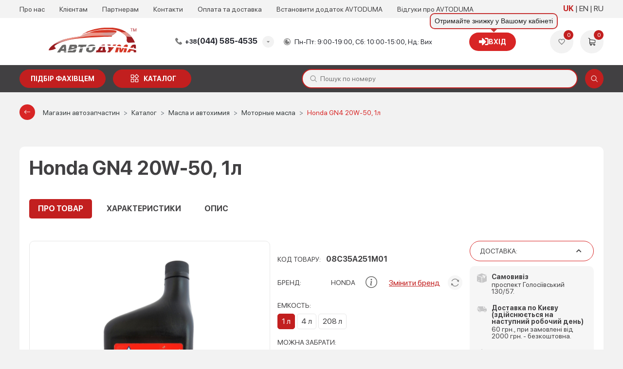

--- FILE ---
content_type: text/html; charset=UTF-8
request_url: https://avtoduma.ua/catalog/oil/motor/555-honda-gn4-20w-50-1l
body_size: 41874
content:
<!DOCTYPE html>
<html lang="uk">
<head>
    
<script>
    const REMOVE_FROM_CART = 'Видалити товар з кошику?';
    const EMPTY_CART_PRODUCTS = 'У кошику 0 товарів';
    const NO_PRODUCTS_SELECTED = '0 грн (Не вибрані товари)';
    const ENTER_THE_QUANTITY = 'Введіть кількість товару';
    const THE_MAX_AVAILABLE_QUANTITY_OF_GOODS = 'Перевищено максимально доступну кількість товару на постачальнику! Будь ласка, виберіть іншого постачальника або змініть кількість товару.';
    const BUY_BUTTON_PRODUCT_CART = 'КУПИТИ';
    const TEXT_UAH = ' грн';
    const ORDER_MODAL_TITLE = 'Дякую!';
    const CONFIRM_REMOVE_ALL = 'Ви впевнені, що хочете видалити всі елементи?';
    const CONFIRM_REMOVE_ITEMS = 'Ви впевнені, що хочете видалити вибрані елементи?';
    const CONFIRM_REMOVE_CAR = 'Ви впевнені, що хочете видалити цей автомобіль?';
    const TEXT_NAME = 'Найменування';
    const TEXT_NOTE = 'Примітка';
    const TEXT_INFO = 'Інфо';
    const FAV_SHOWNED = 'Показано';
    const FAV_SHOWN = 'Показано';
    const FAV_PRODUCT = 'товар';
    const FAV_PRODUCTED = 'товару';
    const FAV_GOODS = 'товарів';
    const FILE_MAX_SIZE = 'Максимальний розмір файлу';
    const FILE_NAME = 'Назва файлу';
    const FILE_SIZE = 'Розмір файлу';
    const MB = 'МБ';
    const TEXT_WRONG_FILE_FORMAT = 'Недопустимий формат файлу, допустимі формати';
    const TEXT_REMOVE = 'Видалити';
    const MY_CAR_ONE = 'автомобіль';
    const MY_CAR_PRODUCTED = 'автомобіля';
    const MY_CAR_MANY = 'автомобілів';
</script>    
    <!-- Google Tag Manager -->
    <script>
        (function(w,d,s,l,i){w[l]=w[l]||[];w[l].push({'gtm.start':
                new Date().getTime(),event:'gtm.js'});var f=d.getElementsByTagName(s)[0],
            j=d.createElement(s),dl=l!='dataLayer'?'&l='+l:'';j.async=true;j.src=
            'https://www.googletagmanager.com/gtm.js?id='+i+dl;f.parentNode.insertBefore(j,f);
        })(window,document,'script','dataLayer','GTM-NZ83WZ2X');
    </script>
    <!-- End Google Tag Manager -->

    <!-- Google tag (gtag.js) -->
    <script async src="https://www.googletagmanager.com/gtag/js?id=G-J5CFTRZJ50"></script>
    <script>
        window.dataLayer = window.dataLayer || [];
        function gtag(){dataLayer.push(arguments);}
        gtag('js', new Date());

        gtag('config', 'G-J5CFTRZJ50');
    </script>


    <meta charset="utf-8"/>

            <meta name="viewport" content="width=device-width, user-scalable=no, initial-scale=1.0, maximum-scale=1.0, minimum-scale=1.0">
    
    <link href="/favicon_avt.ico" rel="icon" type="image/x-icon">
            <link rel="manifest" href="/manifest-avt.json">
        <meta name="theme-color" content="#d9230f">
        <link rel="apple-touch-icon" href="/icons/avt-icon-192.png">
        <meta name="apple-mobile-web-app-capable" content="yes">
    <meta name="apple-touch-fullscreen" content="yes">
    <meta name="apple-mobile-web-app-capable" content="yes">
    <meta name="apple-mobile-web-app-status-bar-style" content="white">
    <meta name="apple-mobile-web-app-title" content="">
    <meta name="format-detection" content="telephone=no">
    <meta name="language" content="uk" />

    <script>
        window.langPrefix = '/';
    </script>

    <meta name="description" content="Купить Honda GN4 20W-50, 1л ✈️Доставка по Украине ☎️(095) 007-45-35 (067) 007-45-35 ✅Возврат 14 дней ⭐️Гарантия качества" />
<link rel="canonical" href="https://avtoduma.ua/555-honda-gn4-20w-50-1l" />
<link rel="stylesheet" type="text/css" href="/resources/theme-default/dist/css/main_avt.css?v=1769675088" />
<script type="text/javascript">
/*<![CDATA[*/
window._current_user = {"id":null}
/*]]>*/
</script>
<title>Honda GN4 20W-50, 1л</title>

    <meta property="og:title" content="Honda GN4 20W-50, 1л" />

    <meta property="og:image" content="https://avtoduma.ua/https://avtoduma.ua/content/catalog/goods/2/goods_555.jpg" />
    <meta property="og:image:width" content="390" />
    <meta property="og:image:height" content="390" />

    <meta property="og:image" content="https://avtoduma.ua/https://avtoduma.ua/content/catalog/goods/2/goods_555.jpg" />
    <meta property="og:image:width" content="500" />
    <meta property="og:image:height" content="500" />

    <meta property="og:url" content="https://avtoduma.ua/catalog/oil/motor/555-honda-gn4-20w-50-1l" />

    <link rel="alternate" hreflang="x-default" href="https://avtoduma.ua/catalog/oil/motor/555-honda-gn4-20w-50-1l" /><link rel="alternate" hreflang="uk" href="https://avtoduma.ua/catalog/oil/motor/555-honda-gn4-20w-50-1l" /><link rel="alternate" hreflang="en" href="https://avtoduma.ua/en/catalog/oil/motor/555-honda-gn4-20w-50-1l" /><link rel="alternate" hreflang="ru" href="https://avtoduma.ua/ru/catalog/oil/motor/555-honda-gn4-20w-50-1l" />
            <script>
            function addLink() {
                var selection = window.getSelection();
                var pagelink = "&nbspДетальніше: <a href='" + document.location.href + "'>" + document.location.href + "</a>";
                var copytext = selection + pagelink;

                var newdiv = document.createElement('div');
                newdiv.style.position = 'absolute';
                newdiv.style.left = '-99999px';
                document.body.appendChild(newdiv);
                newdiv.innerHTML = copytext;

                selection.selectAllChildren(newdiv);

                window.setTimeout(function () {
                    document.body.removeChild(newdiv);
                }, 0);
            }
        </script>
    </head>
<body class="css-goods-view">

<div class="page-wrapper" data-lang="uk" data-viewport="device">
    
    
    <script type="application/ld+json">
        [{
            "@context": "https://schema.org",
            "@type": "WebSite",
            "name": "AVTODUMA - Автозапчастини та автотовари",
            "alternateName": "avtoduma.ua",
            "url": "https://avtoduma.ua/",
            "potentialAction": {
                "@type": "SearchAction",
                "target": "https://avtoduma.ua/search?n={search_term}",
                "query-input": "required name=search_term"
            }
        }]
    </script>

    
    

    <!-- Google Tag Manager (noscript) -->
    <noscript>
        <iframe src="https://www.googletagmanager.com/ns.html?id=GTM-NZ83WZ2X" height="0" width="0" style="display:none;visibility:hidden"></iframe>
    </noscript>
    <!-- End Google Tag Manager (noscript) -->
    

<header class="header wrapper" id="header">
    <div class="header-top">
        <div class="container">
            <div class="header-nav">
                <ul>
                                            <li>
                                                            <a href="/about">
                                    Про нас                                </a>
                                                    </li>
                                            <li>
                                                            <a href="/client">
                                    Клієнтам                                </a>
                                                    </li>
                                            <li>
                                                            <a href="/partner">
                                    Партнерам                                </a>
                                                    </li>
                                            <li>
                                                            <a href="/contact">
                                    Контакти                                </a>
                                                    </li>
                                            <li>
                                                            <a href="/payanddelivery">
                                    Оплата та доставка                                </a>
                                                    </li>
                                            <li>
                                                            <a href="/dodatok">
                                    Встановити додаток AVTODUMA                                </a>
                                                    </li>
                                        <li>
                        <a href="https://www.google.com/search?sca_esv=2b4071618c37111c&hl=uk&sxsrf=AE3TifP0LDFYBIcnG0mfgqN-0BSrxuEzNQ:1763988843872&q=%D0%B0%D0%B2%D1%82%D0%BE%D0%B4%D1%83%D0%BC%D0%B0+%D0%B2%D1%96%D0%B4%D0%B3%D1%83%D0%BA%D0%B8&uds=[base64]&si=AMgyJEuzsz2NflaaWzrzdpjxXXRaJ2hfdMsbe_mSWso6src8s5AeLK056A6NnxRJx-QIExobMiOccwTJwRfRo1VLZwOjU0BIYGMJ1UMVjhwpmhi14jLpAQU6b5IIE0blotTzLmZ43jxAdhMObmoqW6hQnrwPBWU05g%3D%3D&sa=X&ved=2ahUKEwjs3rTD6oqRAxV6CBAIHRuEB3AQk8gLegQIFhAB&ictx=1&biw=384&bih=750&dpr=2.81#ebo=4" target="_blank" rel="noopener nofollow">
                            Відгуки про AVTODUMA                        </a>
                    </li>
                </ul>
            </div>
            <!--<div class="header-location">
                <select name="location">
                    <option>Вінниця</option>
                    <option>Івано-Франківськ</option>
                    <option>Київ</option>
                    <option>Одеса</option>
                    <option>Харків</option>
                    <option>Миколаїв</option>
                    <option>Черкаси</option>
                </select>
            </div>-->
            <div class="header-lang" id="head-lang-menu">
                <ul class="header-lang__list">
                                        <li>
                                                    <a href="/catalog/oil/motor/555-honda-gn4-20w-50-1l" class="current">
                                UK                            </a>
                                            </li>
                                        <li>
                                                    <a href="/en/catalog/oil/motor/555-honda-gn4-20w-50-1l" class="">
                                EN                            </a>
                                            </li>
                                        <li>
                                                    <a href="/ru/catalog/oil/motor/555-honda-gn4-20w-50-1l" class="">
                                RU                            </a>
                                            </li>
                                    </ul>
            </div>
        </div>
    </div>
    <div class="header-center">
        <div class="container">
            <div class="header-btn">
                <span></span>
                <span></span>
                <span></span>
            </div>
            <div class="header-logo">

                                    <a href="/">
                                    <picture>
                        <source media="(min-width: 992px)" srcset="/resources/theme-default/new/static/images/logo-desc_avt.svg">
                        <img src="/resources/theme-default/new/static/images/logo_avt.svg" height="51px;" width="100%" alt="logo">
                    </picture>
                                    </a>
                            </div>
            <div class="header-phone dropdown">
                <span class="header-phone__title dropdown-title"><span>+38</span>(044) 585-4535</span>
            <ul class="header-phone__list dropdown-list">
                <li><a href="tel:+380445854535" target="_blank"><span>+38</span>(044) 585-4535</a></li>
                <li><a href="tel:+380950074535" target="_blank"><span>+38</span>(095) 007-4535</a></li>
                <li><a href="tel:+380670074535" target="_blank"><span>+38</span>(067) 007-4535</a></li>

            </ul>            </div>
            <div class="header-time">
                Пн-Пт: 9:00-19:00, Сб: 10:00-15:00, Нд: Вих            </div>
            <div class="header-info">
            <span id="login-tooltip" class="header-info__account without_dd" title="Отримайте знижку у Вашому кабінеті">
            <a href="/login" class="btn btn-primary">
                <i class="fa fa-sign-in"></i> Вхід            </a>
        </span>
    </div>

            <div class="header-user">
                <div class="header-user__item">
                    <a href="/wishlist" class="header-user__add" data-popup="user_wish">
                        <svg class="icon">
                            <use xlink:href="#ic-heart"></use>
                        </svg>
                        <span id="favorites_count" class="header-user__counter count_wish">
                            0                        </span>
                    </a>
                </div>
                <div class="header-user__item">
                    <a href="/cart" class="header-user__basket" data-popup="user_basket">
                        <svg class="icon">
                            <use xlink:href="#ic-shopping-cart"></use>
                        </svg>
                        <span class="header-user__counter basket_counter cart_count">0</span>
                    </a>
                </div>
            </div>
        </div>
    </div>

    <div class="header-bottom">
        <div class="container">
            <div class="header-buttons">
                
                <a href="/request" class="btn-primary btn-wrench text-nowrap">Підбір фахівцем</a>

                
                <a href="/catalog" class="btn-primary btn-catalog text-nowrap">каталог</a>
            </div>
            <div class="menu-cat-dropdown flex-nowrap">
                <div class="menu-cat__navigation">
                    <div class="menu-cat__navigation_head d-flex justify-content-between align-items-center px-2 py-2">
                        <span class="menu-cat__navigation_head_title">Каталог товарів</span>
                        <button class="menu-cat__btn_close btn btn-primary btn-md rounded-circle ml-1" type="button">
                            <i class="fas fa-times"></i>
                        </button>
                    </div>
                    <div class="menu-cat__navigation_subhead justify-content-between align-items-center px-2 py-2 d-none">
                        <span>Категорії</span>
                        <button type="button"
                                class="menu-cat__btn_back btn btn-primary btn-md rounded-pill ml-xl-3 ml-lg-1 ml-md-2">
                            <i class="bi bi-chevron-left mr-1"></i> Назад                        </button>
                    </div>
                </div>
                                <div class="menu-cat__grid menu-cat__grid_main px-lg-2">
                    <ul class="menu-cat__parent">
                                                    <li class="menu-cat__link " data-cat-id="menu-cat-sub-47">
                                <a id="menu-cat-item-47" href="/catalog/accessories">Автоаксессуары</a>
                                <i class="bi bi-chevron-right"></i>                            </li>
                                                    <li class="menu-cat__link " data-cat-id="menu-cat-sub-713">
                                <a id="menu-cat-item-713" href="/catalog/avtosvet">Автосвет</a>
                                <i class="bi bi-chevron-right"></i>                            </li>
                                                    <li class="menu-cat__link " data-cat-id="menu-cat-sub-128">
                                <a id="menu-cat-item-128" href="/catalog/autoglass">Автостекла</a>
                                                            </li>
                                                    <li class="menu-cat__link " data-cat-id="menu-cat-sub-51">
                                <a id="menu-cat-item-51" href="/catalog/auto-gifts">Автосувениры</a>
                                <i class="bi bi-chevron-right"></i>                            </li>
                                                    <li class="menu-cat__link " data-cat-id="menu-cat-sub-2473">
                                <a id="menu-cat-item-2473" href="/catalog/akkumulyatory">Аккумуляторы</a>
                                                            </li>
                                                    <li class="menu-cat__link " data-cat-id="menu-cat-sub-433">
                                <a id="menu-cat-item-433" href="/catalog/spares">Запчасти</a>
                                                            </li>
                                                    <li class="menu-cat__link " data-cat-id="menu-cat-sub-2153">
                                <a id="menu-cat-item-2153" href="/catalog/zapchasti">Запчасти по брендам</a>
                                <i class="bi bi-chevron-right"></i>                            </li>
                                                    <li class="menu-cat__link " data-cat-id="menu-cat-sub-513">
                                <a id="menu-cat-item-513" href="/catalog/instrumenty-i-tovary-dlya-garazha">Инструменты и товары для гаража</a>
                                <i class="bi bi-chevron-right"></i>                            </li>
                                                    <li class="menu-cat__link " data-cat-id="menu-cat-sub-503">
                                <a id="menu-cat-item-503" href="/catalog/boat-parts">Лодочные запчасти</a>
                                                            </li>
                                                    <li class="menu-cat__link menu-cat__link_hovered" data-cat-id="menu-cat-sub-1">
                                <a id="menu-cat-item-1" href="/catalog/oil">Масла и автохимия</a>
                                <i class="bi bi-chevron-right"></i>                            </li>
                                                    <li class="menu-cat__link " data-cat-id="menu-cat-sub-413">
                                <a id="menu-cat-item-413" href="/catalog/haldex-coupling">Муфта Haldex</a>
                                                            </li>
                                                    <li class="menu-cat__link " data-cat-id="menu-cat-sub-49">
                                <a id="menu-cat-item-49" href="/catalog/window-lifters">Стеклоподъемники</a>
                                                            </li>
                                                    <li class="menu-cat__link " data-cat-id="menu-cat-sub-50">
                                <a id="menu-cat-item-50" href="/catalog/turbines">Турбины</a>
                                                            </li>
                                            </ul>
                </div>
                <div class="menu-cat__grid menu-cat__grid_width_expand">
                                            <div id="menu-cat-sub-47" class="menu-cat__sub d-md-none">
                                                            <div class="menu-cat__sub-item mb-lg-1">
                                    <div class="mb-1 menu-cat__sub_link d-none d-lg-block">
                                        <a href="/catalog/accessories/avtoprinadlezhnosti">Автопринадлежности</a>
                                                                                    <i class="bi bi-plus"></i>
                                                                            </div>
                                    <div class="mb-1 menu-cat__sub_link collapsed d-lg-none" data-toggle="collapse" data-target="#menu-cat__sub__sub-1853">
                                        <a href="/catalog/accessories/avtoprinadlezhnosti">Автопринадлежности</a>
                                                                                    <i class="bi bi-plus"></i>
                                                                            </div>
                                                                            <ul class="menu-cat__sub__sub_items d-none d-lg-block mt-lg-2 mb-lg-3 pl-lg-1">
                                                                                            <li>
                                                    <a href="/catalog/accessories/avtoprinadlezhnosti/usb-zaryadki-v-avto">USB зарядки в авто</a>
                                                </li>
                                                                                            <li>
                                                    <a href="/catalog/accessories/avtoprinadlezhnosti/batareyki">Батарейки</a>
                                                </li>
                                                                                            <li>
                                                    <a href="/catalog/accessories/avtoprinadlezhnosti/veshalki-v-avto">Вешалки в авто</a>
                                                </li>
                                                                                            <li>
                                                    <a href="/catalog/accessories/avtoprinadlezhnosti/derzhatel-telefona-v-avto">Держатель телефона в авто</a>
                                                </li>
                                                                                            <li>
                                                    <a href="/catalog/accessories/avtoprinadlezhnosti/dopolnitelnyye-zerkala-zadnego-vida">Дополнительные зеркала заднего вида</a>
                                                </li>
                                                                                            <li>
                                                    <a href="/catalog/accessories/avtoprinadlezhnosti/kovriki-dlya-telefona">Коврики для телефона</a>
                                                </li>
                                                                                            <li>
                                                    <a href="/catalog/accessories/avtoprinadlezhnosti/parkovochnyye-karty">Парковочные карты</a>
                                                </li>
                                                                                            <li>
                                                    <a href="/catalog/accessories/avtoprinadlezhnosti/prikurivateli">Прикуриватели</a>
                                                </li>
                                                                                            <li>
                                                    <a href="/catalog/accessories/avtoprinadlezhnosti/solntsezashchitnyye-shtorki">Солнцезащитные шторки</a>
                                                </li>
                                                                                    </ul>
                                        <ul id="menu-cat__sub__sub-1853" class="menu-cat__sub__sub_items collapse d-lg-none">
                                                                                            <li>
                                                    <a href="/catalog/accessories/avtoprinadlezhnosti/usb-zaryadki-v-avto">&ndash;&ensp;USB зарядки в авто</a>
                                                </li>
                                                                                            <li>
                                                    <a href="/catalog/accessories/avtoprinadlezhnosti/batareyki">&ndash;&ensp;Батарейки</a>
                                                </li>
                                                                                            <li>
                                                    <a href="/catalog/accessories/avtoprinadlezhnosti/veshalki-v-avto">&ndash;&ensp;Вешалки в авто</a>
                                                </li>
                                                                                            <li>
                                                    <a href="/catalog/accessories/avtoprinadlezhnosti/derzhatel-telefona-v-avto">&ndash;&ensp;Держатель телефона в авто</a>
                                                </li>
                                                                                            <li>
                                                    <a href="/catalog/accessories/avtoprinadlezhnosti/dopolnitelnyye-zerkala-zadnego-vida">&ndash;&ensp;Дополнительные зеркала заднего вида</a>
                                                </li>
                                                                                            <li>
                                                    <a href="/catalog/accessories/avtoprinadlezhnosti/kovriki-dlya-telefona">&ndash;&ensp;Коврики для телефона</a>
                                                </li>
                                                                                            <li>
                                                    <a href="/catalog/accessories/avtoprinadlezhnosti/parkovochnyye-karty">&ndash;&ensp;Парковочные карты</a>
                                                </li>
                                                                                            <li>
                                                    <a href="/catalog/accessories/avtoprinadlezhnosti/prikurivateli">&ndash;&ensp;Прикуриватели</a>
                                                </li>
                                                                                            <li>
                                                    <a href="/catalog/accessories/avtoprinadlezhnosti/solntsezashchitnyye-shtorki">&ndash;&ensp;Солнцезащитные шторки</a>
                                                </li>
                                                                                    </ul>
                                                                    </div>
                                                            <div class="menu-cat__sub-item mb-lg-1">
                                    <div class="mb-1 menu-cat__sub_link d-none d-lg-block">
                                        <a href="/catalog/accessories/bezopasnost-v-avto">Безопасность в авто</a>
                                                                                    <i class="bi bi-plus"></i>
                                                                            </div>
                                    <div class="mb-1 menu-cat__sub_link collapsed d-lg-none" data-toggle="collapse" data-target="#menu-cat__sub__sub-853">
                                        <a href="/catalog/accessories/bezopasnost-v-avto">Безопасность в авто</a>
                                                                                    <i class="bi bi-plus"></i>
                                                                            </div>
                                                                            <ul class="menu-cat__sub__sub_items d-none d-lg-block mt-lg-2 mb-lg-3 pl-lg-1">
                                                                                            <li>
                                                    <a href="/catalog/accessories/bezopasnost-v-avto/aksessuary-dlya-avtokresel">Аксессуары для автокресел</a>
                                                </li>
                                                                                            <li>
                                                    <a href="/catalog/accessories/bezopasnost-v-avto/aptechki-avtomobilnyye">Аптечки автомобильные</a>
                                                </li>
                                                                                            <li>
                                                    <a href="/catalog/accessories/bezopasnost-v-avto/detskiye-avtokresla">Детские автокресла</a>
                                                </li>
                                                                                            <li>
                                                    <a href="/catalog/accessories/bezopasnost-v-avto/dorozhnyye-konusy">Дорожные конусы</a>
                                                </li>
                                                                                            <li>
                                                    <a href="/catalog/accessories/bezopasnost-v-avto/zhilety-svetootrazhayushchiye">Жилеты светоотражающие</a>
                                                </li>
                                                                                            <li>
                                                    <a href="/catalog/accessories/bezopasnost-v-avto/znaki-avariynoy-ostanovki">Знаки аварийной остановки</a>
                                                </li>
                                                                                            <li>
                                                    <a href="/catalog/accessories/bezopasnost-v-avto/nabory-avtomobilista">Наборы автомобилиста</a>
                                                </li>
                                                                                            <li>
                                                    <a href="/catalog/accessories/bezopasnost-v-avto/ognetushiteli">Огнетушители</a>
                                                </li>
                                                                                    </ul>
                                        <ul id="menu-cat__sub__sub-853" class="menu-cat__sub__sub_items collapse d-lg-none">
                                                                                            <li>
                                                    <a href="/catalog/accessories/bezopasnost-v-avto/aksessuary-dlya-avtokresel">&ndash;&ensp;Аксессуары для автокресел</a>
                                                </li>
                                                                                            <li>
                                                    <a href="/catalog/accessories/bezopasnost-v-avto/aptechki-avtomobilnyye">&ndash;&ensp;Аптечки автомобильные</a>
                                                </li>
                                                                                            <li>
                                                    <a href="/catalog/accessories/bezopasnost-v-avto/detskiye-avtokresla">&ndash;&ensp;Детские автокресла</a>
                                                </li>
                                                                                            <li>
                                                    <a href="/catalog/accessories/bezopasnost-v-avto/dorozhnyye-konusy">&ndash;&ensp;Дорожные конусы</a>
                                                </li>
                                                                                            <li>
                                                    <a href="/catalog/accessories/bezopasnost-v-avto/zhilety-svetootrazhayushchiye">&ndash;&ensp;Жилеты светоотражающие</a>
                                                </li>
                                                                                            <li>
                                                    <a href="/catalog/accessories/bezopasnost-v-avto/znaki-avariynoy-ostanovki">&ndash;&ensp;Знаки аварийной остановки</a>
                                                </li>
                                                                                            <li>
                                                    <a href="/catalog/accessories/bezopasnost-v-avto/nabory-avtomobilista">&ndash;&ensp;Наборы автомобилиста</a>
                                                </li>
                                                                                            <li>
                                                    <a href="/catalog/accessories/bezopasnost-v-avto/ognetushiteli">&ndash;&ensp;Огнетушители</a>
                                                </li>
                                                                                    </ul>
                                                                    </div>
                                                            <div class="menu-cat__sub-item mb-lg-1">
                                    <div class="mb-1 menu-cat__sub_link d-none d-lg-block">
                                        <a href="/catalog/accessories/aksessuary-dlya-avto">Для авто</a>
                                                                                    <i class="bi bi-plus"></i>
                                                                            </div>
                                    <div class="mb-1 menu-cat__sub_link collapsed d-lg-none" data-toggle="collapse" data-target="#menu-cat__sub__sub-1823">
                                        <a href="/catalog/accessories/aksessuary-dlya-avto">Для авто</a>
                                                                                    <i class="bi bi-plus"></i>
                                                                            </div>
                                                                            <ul class="menu-cat__sub__sub_items d-none d-lg-block mt-lg-2 mb-lg-3 pl-lg-1">
                                                                                            <li>
                                                    <a href="/catalog/accessories/aksessuary-dlya-avto/avtomobilnyye-tenty">Автомобильные тенты</a>
                                                </li>
                                                                                            <li>
                                                    <a href="/catalog/accessories/aksessuary-dlya-avto/chekhly-dlya-avto">Чехлы для авто</a>
                                                </li>
                                                                                            <li>
                                                    <a href="/catalog/accessories/aksessuary-dlya-avto/aksessuary-chekhly-dlya-koles">Чехлы для колес</a>
                                                </li>
                                                                                            <li>
                                                    <a href="/catalog/accessories/aksessuary-dlya-avto/chekhly-dlya-sideniy">Чехлы для сидений</a>
                                                </li>
                                                                                    </ul>
                                        <ul id="menu-cat__sub__sub-1823" class="menu-cat__sub__sub_items collapse d-lg-none">
                                                                                            <li>
                                                    <a href="/catalog/accessories/aksessuary-dlya-avto/avtomobilnyye-tenty">&ndash;&ensp;Автомобильные тенты</a>
                                                </li>
                                                                                            <li>
                                                    <a href="/catalog/accessories/aksessuary-dlya-avto/chekhly-dlya-avto">&ndash;&ensp;Чехлы для авто</a>
                                                </li>
                                                                                            <li>
                                                    <a href="/catalog/accessories/aksessuary-dlya-avto/aksessuary-chekhly-dlya-koles">&ndash;&ensp;Чехлы для колес</a>
                                                </li>
                                                                                            <li>
                                                    <a href="/catalog/accessories/aksessuary-dlya-avto/chekhly-dlya-sideniy">&ndash;&ensp;Чехлы для сидений</a>
                                                </li>
                                                                                    </ul>
                                                                    </div>
                                                            <div class="menu-cat__sub-item mb-lg-1">
                                    <div class="mb-1 menu-cat__sub_link d-none d-lg-block">
                                        <a href="/catalog/accessories/tekhpomoshch">Техпомощь</a>
                                                                                    <i class="bi bi-plus"></i>
                                                                            </div>
                                    <div class="mb-1 menu-cat__sub_link collapsed d-lg-none" data-toggle="collapse" data-target="#menu-cat__sub__sub-873">
                                        <a href="/catalog/accessories/tekhpomoshch">Техпомощь</a>
                                                                                    <i class="bi bi-plus"></i>
                                                                            </div>
                                                                            <ul class="menu-cat__sub__sub_items d-none d-lg-block mt-lg-2 mb-lg-3 pl-lg-1">
                                                                                            <li>
                                                    <a href="/catalog/accessories/tekhpomoshch/domkraty">Домкраты</a>
                                                </li>
                                                                                            <li>
                                                    <a href="/catalog/accessories/tekhpomoshch/zaryadnyye-puskozaryadnyye-ustroystva">Зарядные и пускозарядные устройства</a>
                                                </li>
                                                                                            <li>
                                                    <a href="/catalog/accessories/tekhpomoshch/kanistry">Канистры</a>
                                                </li>
                                                                                            <li>
                                                    <a href="/catalog/accessories/tekhpomoshch/klemmy-akkumulyatora">Клеммы аккумулятора</a>
                                                </li>
                                                                                            <li>
                                                    <a href="/catalog/accessories/tekhpomoshch/kompressory_avtomobilnye">Компрессоры автомобильные</a>
                                                </li>
                                                                                            <li>
                                                    <a href="/catalog/accessories/tekhpomoshch/leyki">Лейки</a>
                                                </li>
                                                                                            <li>
                                                    <a href="/catalog/accessories/tekhpomoshch/lopaty">Лопаты</a>
                                                </li>
                                                                                            <li>
                                                    <a href="/catalog/accessories/tekhpomoshch/manometry">Манометры</a>
                                                </li>
                                                                                            <li>
                                                    <a href="/catalog/accessories/tekhpomoshch/nasosy-avtomobilnyye">Насосы автомобильные</a>
                                                </li>
                                                                                            <li>
                                                    <a href="/catalog/accessories/tekhpomoshch/perchatki">Перчатки</a>
                                                </li>
                                                                                            <li>
                                                    <a href="/catalog/accessories/tekhpomoshch/predokhraniteli">Предохранители</a>
                                                </li>
                                                                                            <li>
                                                    <a href="/catalog/accessories/tekhpomoshch/provoda-prikurivaniya">Провода прикуривания</a>
                                                </li>
                                                                                            <li>
                                                    <a href="/catalog/accessories/tekhpomoshch/trosy-buksirovochnyye">Тросы буксировочные</a>
                                                </li>
                                                                                            <li>
                                                    <a href="/catalog/accessories/tekhpomoshch/tsepi-na-kolosa">Цепи на колёса</a>
                                                </li>
                                                                                            <li>
                                                    <a href="/catalog/accessories/tekhpomoshch/lebedki">Лебедки</a>
                                                </li>
                                                                                            <li>
                                                    <a href="/catalog/accessories/tekhpomoshch/skrebki-i-shchetki">Скребки и щетки</a>
                                                </li>
                                                                                            <li>
                                                    <a href="/catalog/accessories/tekhpomoshch/fonariki">Фонарики</a>
                                                </li>
                                                                                    </ul>
                                        <ul id="menu-cat__sub__sub-873" class="menu-cat__sub__sub_items collapse d-lg-none">
                                                                                            <li>
                                                    <a href="/catalog/accessories/tekhpomoshch/domkraty">&ndash;&ensp;Домкраты</a>
                                                </li>
                                                                                            <li>
                                                    <a href="/catalog/accessories/tekhpomoshch/zaryadnyye-puskozaryadnyye-ustroystva">&ndash;&ensp;Зарядные и пускозарядные устройства</a>
                                                </li>
                                                                                            <li>
                                                    <a href="/catalog/accessories/tekhpomoshch/kanistry">&ndash;&ensp;Канистры</a>
                                                </li>
                                                                                            <li>
                                                    <a href="/catalog/accessories/tekhpomoshch/klemmy-akkumulyatora">&ndash;&ensp;Клеммы аккумулятора</a>
                                                </li>
                                                                                            <li>
                                                    <a href="/catalog/accessories/tekhpomoshch/kompressory_avtomobilnye">&ndash;&ensp;Компрессоры автомобильные</a>
                                                </li>
                                                                                            <li>
                                                    <a href="/catalog/accessories/tekhpomoshch/leyki">&ndash;&ensp;Лейки</a>
                                                </li>
                                                                                            <li>
                                                    <a href="/catalog/accessories/tekhpomoshch/lopaty">&ndash;&ensp;Лопаты</a>
                                                </li>
                                                                                            <li>
                                                    <a href="/catalog/accessories/tekhpomoshch/manometry">&ndash;&ensp;Манометры</a>
                                                </li>
                                                                                            <li>
                                                    <a href="/catalog/accessories/tekhpomoshch/nasosy-avtomobilnyye">&ndash;&ensp;Насосы автомобильные</a>
                                                </li>
                                                                                            <li>
                                                    <a href="/catalog/accessories/tekhpomoshch/perchatki">&ndash;&ensp;Перчатки</a>
                                                </li>
                                                                                            <li>
                                                    <a href="/catalog/accessories/tekhpomoshch/predokhraniteli">&ndash;&ensp;Предохранители</a>
                                                </li>
                                                                                            <li>
                                                    <a href="/catalog/accessories/tekhpomoshch/provoda-prikurivaniya">&ndash;&ensp;Провода прикуривания</a>
                                                </li>
                                                                                            <li>
                                                    <a href="/catalog/accessories/tekhpomoshch/trosy-buksirovochnyye">&ndash;&ensp;Тросы буксировочные</a>
                                                </li>
                                                                                            <li>
                                                    <a href="/catalog/accessories/tekhpomoshch/tsepi-na-kolosa">&ndash;&ensp;Цепи на колёса</a>
                                                </li>
                                                                                            <li>
                                                    <a href="/catalog/accessories/tekhpomoshch/lebedki">&ndash;&ensp;Лебедки</a>
                                                </li>
                                                                                            <li>
                                                    <a href="/catalog/accessories/tekhpomoshch/skrebki-i-shchetki">&ndash;&ensp;Скребки и щетки</a>
                                                </li>
                                                                                            <li>
                                                    <a href="/catalog/accessories/tekhpomoshch/fonariki">&ndash;&ensp;Фонарики</a>
                                                </li>
                                                                                    </ul>
                                                                    </div>
                                                            <div class="menu-cat__sub-item mb-lg-1">
                                    <div class="mb-1 menu-cat__sub_link d-none d-lg-block">
                                        <a href="/catalog/accessories/transportirovka">Транспортировка</a>
                                                                                    <i class="bi bi-plus"></i>
                                                                            </div>
                                    <div class="mb-1 menu-cat__sub_link collapsed d-lg-none" data-toggle="collapse" data-target="#menu-cat__sub__sub-163">
                                        <a href="/catalog/accessories/transportirovka">Транспортировка</a>
                                                                                    <i class="bi bi-plus"></i>
                                                                            </div>
                                                                            <ul class="menu-cat__sub__sub_items d-none d-lg-block mt-lg-2 mb-lg-3 pl-lg-1">
                                                                                            <li>
                                                    <a href="/catalog/accessories/transportirovka/accessories-for-transportation">Аксессуары для транспортировки</a>
                                                </li>
                                                                                            <li>
                                                    <a href="/catalog/accessories/transportirovka/boxes-and-baskets">Боксы и корзины</a>
                                                </li>
                                                                                            <li>
                                                    <a href="/catalog/accessories/transportirovka/kreplenie_dlya_velosipeda_na_avto">Крепление для велосипеда на авто</a>
                                                </li>
                                                                                            <li>
                                                    <a href="/catalog/accessories/transportirovka/organayzery-avtomobilnyye">Органайзеры автомобильные</a>
                                                </li>
                                                                                            <li>
                                                    <a href="/catalog/accessories/transportirovka/transportation-of-bicycles">Перевозка велосипедов</a>
                                                </li>
                                                                                            <li>
                                                    <a href="/catalog/accessories/transportirovka/transportation-of-sports-equipment">Перевозка спортивного оборудования</a>
                                                </li>
                                                                                            <li>
                                                    <a href="/catalog/accessories/transportirovka/razdelitelnyye-setki-bagazhnika">Разделительные сетки багажника</a>
                                                </li>
                                                                                            <li>
                                                    <a href="/catalog/accessories/transportirovka/farkopy">Фаркопы</a>
                                                </li>
                                                                                    </ul>
                                        <ul id="menu-cat__sub__sub-163" class="menu-cat__sub__sub_items collapse d-lg-none">
                                                                                            <li>
                                                    <a href="/catalog/accessories/transportirovka/accessories-for-transportation">&ndash;&ensp;Аксессуары для транспортировки</a>
                                                </li>
                                                                                            <li>
                                                    <a href="/catalog/accessories/transportirovka/boxes-and-baskets">&ndash;&ensp;Боксы и корзины</a>
                                                </li>
                                                                                            <li>
                                                    <a href="/catalog/accessories/transportirovka/kreplenie_dlya_velosipeda_na_avto">&ndash;&ensp;Крепление для велосипеда на авто</a>
                                                </li>
                                                                                            <li>
                                                    <a href="/catalog/accessories/transportirovka/organayzery-avtomobilnyye">&ndash;&ensp;Органайзеры автомобильные</a>
                                                </li>
                                                                                            <li>
                                                    <a href="/catalog/accessories/transportirovka/transportation-of-bicycles">&ndash;&ensp;Перевозка велосипедов</a>
                                                </li>
                                                                                            <li>
                                                    <a href="/catalog/accessories/transportirovka/transportation-of-sports-equipment">&ndash;&ensp;Перевозка спортивного оборудования</a>
                                                </li>
                                                                                            <li>
                                                    <a href="/catalog/accessories/transportirovka/razdelitelnyye-setki-bagazhnika">&ndash;&ensp;Разделительные сетки багажника</a>
                                                </li>
                                                                                            <li>
                                                    <a href="/catalog/accessories/transportirovka/farkopy">&ndash;&ensp;Фаркопы</a>
                                                </li>
                                                                                    </ul>
                                                                    </div>
                                                            <div class="menu-cat__sub-item mb-lg-1">
                                    <div class="mb-1 menu-cat__sub_link d-none d-lg-block">
                                        <a href="/catalog/accessories/tyuning">Тюнинг</a>
                                                                                    <i class="bi bi-plus"></i>
                                                                            </div>
                                    <div class="mb-1 menu-cat__sub_link collapsed d-lg-none" data-toggle="collapse" data-target="#menu-cat__sub__sub-1973">
                                        <a href="/catalog/accessories/tyuning">Тюнинг</a>
                                                                                    <i class="bi bi-plus"></i>
                                                                            </div>
                                                                            <ul class="menu-cat__sub__sub_items d-none d-lg-block mt-lg-2 mb-lg-3 pl-lg-1">
                                                                                            <li>
                                                    <a href="/catalog/accessories/tyuning/bryzgoviki">Брызговики</a>
                                                </li>
                                                                                            <li>
                                                    <a href="/catalog/accessories/tyuning/deflektory-okon">Дефлекторы окон</a>
                                                </li>
                                                                                            <li>
                                                    <a href="/catalog/accessories/tyuning/zashchitnyye-i-dekorativnyye-plenki">Защитные и декоративные пленки</a>
                                                </li>
                                                                                            <li>
                                                    <a href="/catalog/accessories/tyuning/zashchity-dvigatelya">Защиты двигателя</a>
                                                </li>
                                                                                            <li>
                                                    <a href="/catalog/accessories/tyuning/kovriki">Коврики</a>
                                                </li>
                                                                                            <li>
                                                    <a href="/catalog/accessories/tyuning/kolpaki-na-kolesa">Колпаки на колеса</a>
                                                </li>
                                                                                            <li>
                                                    <a href="/catalog/accessories/tyuning/nakladki-na-pedali">Накладки на педали</a>
                                                </li>
                                                                                            <li>
                                                    <a href="/catalog/accessories/tyuning/nakladki-na-porogi">Накладки на пороги</a>
                                                </li>
                                                                                            <li>
                                                    <a href="/catalog/accessories/tyuning/nakleyki-na-avto">Наклейки на авто</a>
                                                </li>
                                                                                            <li>
                                                    <a href="/catalog/accessories/tyuning/nasadka-na-glushitel">Насадка на глушитель</a>
                                                </li>
                                                                                            <li>
                                                    <a href="/catalog/accessories/tyuning/podkrylki">Подкрылки</a>
                                                </li>
                                                                                            <li>
                                                    <a href="/catalog/accessories/tyuning/ramki-nomernogo-znaka">Рамки номерного знака</a>
                                                </li>
                                                                                            <li>
                                                    <a href="/catalog/accessories/tyuning/spoylera-na-avto">Спойлера на авто</a>
                                                </li>
                                                                                            <li>
                                                    <a href="/catalog/accessories/tyuning/emblemy-na-kapot">Эмблемы на капот</a>
                                                </li>
                                                                                    </ul>
                                        <ul id="menu-cat__sub__sub-1973" class="menu-cat__sub__sub_items collapse d-lg-none">
                                                                                            <li>
                                                    <a href="/catalog/accessories/tyuning/bryzgoviki">&ndash;&ensp;Брызговики</a>
                                                </li>
                                                                                            <li>
                                                    <a href="/catalog/accessories/tyuning/deflektory-okon">&ndash;&ensp;Дефлекторы окон</a>
                                                </li>
                                                                                            <li>
                                                    <a href="/catalog/accessories/tyuning/zashchitnyye-i-dekorativnyye-plenki">&ndash;&ensp;Защитные и декоративные пленки</a>
                                                </li>
                                                                                            <li>
                                                    <a href="/catalog/accessories/tyuning/zashchity-dvigatelya">&ndash;&ensp;Защиты двигателя</a>
                                                </li>
                                                                                            <li>
                                                    <a href="/catalog/accessories/tyuning/kovriki">&ndash;&ensp;Коврики</a>
                                                </li>
                                                                                            <li>
                                                    <a href="/catalog/accessories/tyuning/kolpaki-na-kolesa">&ndash;&ensp;Колпаки на колеса</a>
                                                </li>
                                                                                            <li>
                                                    <a href="/catalog/accessories/tyuning/nakladki-na-pedali">&ndash;&ensp;Накладки на педали</a>
                                                </li>
                                                                                            <li>
                                                    <a href="/catalog/accessories/tyuning/nakladki-na-porogi">&ndash;&ensp;Накладки на пороги</a>
                                                </li>
                                                                                            <li>
                                                    <a href="/catalog/accessories/tyuning/nakleyki-na-avto">&ndash;&ensp;Наклейки на авто</a>
                                                </li>
                                                                                            <li>
                                                    <a href="/catalog/accessories/tyuning/nasadka-na-glushitel">&ndash;&ensp;Насадка на глушитель</a>
                                                </li>
                                                                                            <li>
                                                    <a href="/catalog/accessories/tyuning/podkrylki">&ndash;&ensp;Подкрылки</a>
                                                </li>
                                                                                            <li>
                                                    <a href="/catalog/accessories/tyuning/ramki-nomernogo-znaka">&ndash;&ensp;Рамки номерного знака</a>
                                                </li>
                                                                                            <li>
                                                    <a href="/catalog/accessories/tyuning/spoylera-na-avto">&ndash;&ensp;Спойлера на авто</a>
                                                </li>
                                                                                            <li>
                                                    <a href="/catalog/accessories/tyuning/emblemy-na-kapot">&ndash;&ensp;Эмблемы на капот</a>
                                                </li>
                                                                                    </ul>
                                                                    </div>
                                                    </div>
                                            <div id="menu-cat-sub-713" class="menu-cat__sub d-md-none">
                                                            <div class="menu-cat__sub-item mb-lg-1">
                                    <div class="mb-1 menu-cat__sub_link d-none d-lg-block">
                                        <a href="/catalog/avtosvet/avtolampy">Автолампы</a>
                                                                            </div>
                                    <div class="mb-1 menu-cat__sub_link collapsed d-lg-none" data-toggle="collapse" data-target="#menu-cat__sub__sub-723">
                                        <a href="/catalog/avtosvet/avtolampy">Автолампы</a>
                                                                            </div>
                                                                    </div>
                                                    </div>
                                            <div id="menu-cat-sub-51" class="menu-cat__sub d-md-none">
                                                            <div class="menu-cat__sub-item mb-lg-1">
                                    <div class="mb-1 menu-cat__sub_link d-none d-lg-block">
                                        <a href="/catalog/auto-gifts/brendovaya-odezhda">Брендовая одежда</a>
                                                                                    <i class="bi bi-plus"></i>
                                                                            </div>
                                    <div class="mb-1 menu-cat__sub_link collapsed d-lg-none" data-toggle="collapse" data-target="#menu-cat__sub__sub-1103">
                                        <a href="/catalog/auto-gifts/brendovaya-odezhda">Брендовая одежда</a>
                                                                                    <i class="bi bi-plus"></i>
                                                                            </div>
                                                                            <ul class="menu-cat__sub__sub_items d-none d-lg-block mt-lg-2 mb-lg-3 pl-lg-1">
                                                                                            <li>
                                                    <a href="/catalog/auto-gifts/brendovaya-odezhda/beysbolki-kepki">Бейсболки, кепки</a>
                                                </li>
                                                                                            <li>
                                                    <a href="/catalog/auto-gifts/brendovaya-odezhda/galstuki">Галстуки</a>
                                                </li>
                                                                                            <li>
                                                    <a href="/catalog/auto-gifts/brendovaya-odezhda/zaponki">Запонки</a>
                                                </li>
                                                                                            <li>
                                                    <a href="/catalog/auto-gifts/brendovaya-odezhda/obuv">Обувь</a>
                                                </li>
                                                                                            <li>
                                                    <a href="/catalog/auto-gifts/brendovaya-odezhda/odezhda">Одежда</a>
                                                </li>
                                                                                            <li>
                                                    <a href="/catalog/auto-gifts/brendovaya-odezhda/remni">Ремни</a>
                                                </li>
                                                                                            <li>
                                                    <a href="/catalog/auto-gifts/brendovaya-odezhda/ryukzaki">Рюкзаки</a>
                                                </li>
                                                                                            <li>
                                                    <a href="/catalog/auto-gifts/brendovaya-odezhda/sumki-chemodany-keysy">Сумки, чемоданы, кейсы</a>
                                                </li>
                                                                                            <li>
                                                    <a href="/catalog/auto-gifts/brendovaya-odezhda/shapki-sharfy-platki">Шапки, шарфы и платки</a>
                                                </li>
                                                                                    </ul>
                                        <ul id="menu-cat__sub__sub-1103" class="menu-cat__sub__sub_items collapse d-lg-none">
                                                                                            <li>
                                                    <a href="/catalog/auto-gifts/brendovaya-odezhda/beysbolki-kepki">&ndash;&ensp;Бейсболки, кепки</a>
                                                </li>
                                                                                            <li>
                                                    <a href="/catalog/auto-gifts/brendovaya-odezhda/galstuki">&ndash;&ensp;Галстуки</a>
                                                </li>
                                                                                            <li>
                                                    <a href="/catalog/auto-gifts/brendovaya-odezhda/zaponki">&ndash;&ensp;Запонки</a>
                                                </li>
                                                                                            <li>
                                                    <a href="/catalog/auto-gifts/brendovaya-odezhda/obuv">&ndash;&ensp;Обувь</a>
                                                </li>
                                                                                            <li>
                                                    <a href="/catalog/auto-gifts/brendovaya-odezhda/odezhda">&ndash;&ensp;Одежда</a>
                                                </li>
                                                                                            <li>
                                                    <a href="/catalog/auto-gifts/brendovaya-odezhda/remni">&ndash;&ensp;Ремни</a>
                                                </li>
                                                                                            <li>
                                                    <a href="/catalog/auto-gifts/brendovaya-odezhda/ryukzaki">&ndash;&ensp;Рюкзаки</a>
                                                </li>
                                                                                            <li>
                                                    <a href="/catalog/auto-gifts/brendovaya-odezhda/sumki-chemodany-keysy">&ndash;&ensp;Сумки, чемоданы, кейсы</a>
                                                </li>
                                                                                            <li>
                                                    <a href="/catalog/auto-gifts/brendovaya-odezhda/shapki-sharfy-platki">&ndash;&ensp;Шапки, шарфы и платки</a>
                                                </li>
                                                                                    </ul>
                                                                    </div>
                                                            <div class="menu-cat__sub-item mb-lg-1">
                                    <div class="mb-1 menu-cat__sub_link d-none d-lg-block">
                                        <a href="/catalog/auto-gifts/brendovyye-aksessuary">Брендовые аксессуары</a>
                                                                                    <i class="bi bi-plus"></i>
                                                                            </div>
                                    <div class="mb-1 menu-cat__sub_link collapsed d-lg-none" data-toggle="collapse" data-target="#menu-cat__sub__sub-1203">
                                        <a href="/catalog/auto-gifts/brendovyye-aksessuary">Брендовые аксессуары</a>
                                                                                    <i class="bi bi-plus"></i>
                                                                            </div>
                                                                            <ul class="menu-cat__sub__sub_items d-none d-lg-block mt-lg-2 mb-lg-3 pl-lg-1">
                                                                                            <li>
                                                    <a href="/catalog/auto-gifts/brendovyye-aksessuary/braslety">Браслеты</a>
                                                </li>
                                                                                            <li>
                                                    <a href="/catalog/auto-gifts/brendovyye-aksessuary/breloki">Брелоки</a>
                                                </li>
                                                                                            <li>
                                                    <a href="/catalog/auto-gifts/brendovyye-aksessuary/vizitnitsy-kreditnitsy">Визитницы, кредитницы</a>
                                                </li>
                                                                                            <li>
                                                    <a href="/catalog/auto-gifts/brendovyye-aksessuary/zazhigalki">Зажигалки</a>
                                                </li>
                                                                                            <li>
                                                    <a href="/catalog/auto-gifts/brendovyye-aksessuary/zazhimy-dlya-banknot">Зажимы для банкнот</a>
                                                </li>
                                                                                            <li>
                                                    <a href="/catalog/auto-gifts/brendovyye-aksessuary/znachki-bulavki-nashivki-nakleyki">Значки, булавки, нашивки, наклейки</a>
                                                </li>
                                                                                            <li>
                                                    <a href="/catalog/auto-gifts/brendovyye-aksessuary/zonty">Зонты</a>
                                                </li>
                                                                                            <li>
                                                    <a href="/catalog/auto-gifts/brendovyye-aksessuary/klyuchnytsy">Ключницы</a>
                                                </li>
                                                                                            <li>
                                                    <a href="/catalog/auto-gifts/brendovyye-aksessuary/koshelki-portmone">Кошельки, портмоне</a>
                                                </li>
                                                                                            <li>
                                                    <a href="/catalog/auto-gifts/brendovyye-aksessuary/oblozhki-dlya-dokumentov">Обложки для документов</a>
                                                </li>
                                                                                            <li>
                                                    <a href="/catalog/auto-gifts/brendovyye-aksessuary/ochki">Очки</a>
                                                </li>
                                                                                            <li>
                                                    <a href="/catalog/auto-gifts/brendovyye-aksessuary/chasy">Часы</a>
                                                </li>
                                                                                            <li>
                                                    <a href="/catalog/auto-gifts/brendovyye-aksessuary/shnurki-lenty">Шнурки, ленты</a>
                                                </li>
                                                                                    </ul>
                                        <ul id="menu-cat__sub__sub-1203" class="menu-cat__sub__sub_items collapse d-lg-none">
                                                                                            <li>
                                                    <a href="/catalog/auto-gifts/brendovyye-aksessuary/braslety">&ndash;&ensp;Браслеты</a>
                                                </li>
                                                                                            <li>
                                                    <a href="/catalog/auto-gifts/brendovyye-aksessuary/breloki">&ndash;&ensp;Брелоки</a>
                                                </li>
                                                                                            <li>
                                                    <a href="/catalog/auto-gifts/brendovyye-aksessuary/vizitnitsy-kreditnitsy">&ndash;&ensp;Визитницы, кредитницы</a>
                                                </li>
                                                                                            <li>
                                                    <a href="/catalog/auto-gifts/brendovyye-aksessuary/zazhigalki">&ndash;&ensp;Зажигалки</a>
                                                </li>
                                                                                            <li>
                                                    <a href="/catalog/auto-gifts/brendovyye-aksessuary/zazhimy-dlya-banknot">&ndash;&ensp;Зажимы для банкнот</a>
                                                </li>
                                                                                            <li>
                                                    <a href="/catalog/auto-gifts/brendovyye-aksessuary/znachki-bulavki-nashivki-nakleyki">&ndash;&ensp;Значки, булавки, нашивки, наклейки</a>
                                                </li>
                                                                                            <li>
                                                    <a href="/catalog/auto-gifts/brendovyye-aksessuary/zonty">&ndash;&ensp;Зонты</a>
                                                </li>
                                                                                            <li>
                                                    <a href="/catalog/auto-gifts/brendovyye-aksessuary/klyuchnytsy">&ndash;&ensp;Ключницы</a>
                                                </li>
                                                                                            <li>
                                                    <a href="/catalog/auto-gifts/brendovyye-aksessuary/koshelki-portmone">&ndash;&ensp;Кошельки, портмоне</a>
                                                </li>
                                                                                            <li>
                                                    <a href="/catalog/auto-gifts/brendovyye-aksessuary/oblozhki-dlya-dokumentov">&ndash;&ensp;Обложки для документов</a>
                                                </li>
                                                                                            <li>
                                                    <a href="/catalog/auto-gifts/brendovyye-aksessuary/ochki">&ndash;&ensp;Очки</a>
                                                </li>
                                                                                            <li>
                                                    <a href="/catalog/auto-gifts/brendovyye-aksessuary/chasy">&ndash;&ensp;Часы</a>
                                                </li>
                                                                                            <li>
                                                    <a href="/catalog/auto-gifts/brendovyye-aksessuary/shnurki-lenty">&ndash;&ensp;Шнурки, ленты</a>
                                                </li>
                                                                                    </ul>
                                                                    </div>
                                                            <div class="menu-cat__sub-item mb-lg-1">
                                    <div class="mb-1 menu-cat__sub_link d-none d-lg-block">
                                        <a href="/catalog/auto-gifts/detyam">Детям</a>
                                                                                    <i class="bi bi-plus"></i>
                                                                            </div>
                                    <div class="mb-1 menu-cat__sub_link collapsed d-lg-none" data-toggle="collapse" data-target="#menu-cat__sub__sub-1343">
                                        <a href="/catalog/auto-gifts/detyam">Детям</a>
                                                                                    <i class="bi bi-plus"></i>
                                                                            </div>
                                                                            <ul class="menu-cat__sub__sub_items d-none d-lg-block mt-lg-2 mb-lg-3 pl-lg-1">
                                                                                            <li>
                                                    <a href="/catalog/auto-gifts/detyam/detskiye-avtomobili">Детские автомобили</a>
                                                </li>
                                                                                            <li>
                                                    <a href="/catalog/auto-gifts/detyam/igrushki-igry">Игрушки, игры</a>
                                                </li>
                                                                                            <li>
                                                    <a href="/catalog/auto-gifts/detyam/modeli-avtomobiley">Модели автомобилей</a>
                                                </li>
                                                                                            <li>
                                                    <a href="/catalog/auto-gifts/detyam/myagkiye-igrushki">Мягкие игрушки</a>
                                                </li>
                                                                                    </ul>
                                        <ul id="menu-cat__sub__sub-1343" class="menu-cat__sub__sub_items collapse d-lg-none">
                                                                                            <li>
                                                    <a href="/catalog/auto-gifts/detyam/detskiye-avtomobili">&ndash;&ensp;Детские автомобили</a>
                                                </li>
                                                                                            <li>
                                                    <a href="/catalog/auto-gifts/detyam/igrushki-igry">&ndash;&ensp;Игрушки, игры</a>
                                                </li>
                                                                                            <li>
                                                    <a href="/catalog/auto-gifts/detyam/modeli-avtomobiley">&ndash;&ensp;Модели автомобилей</a>
                                                </li>
                                                                                            <li>
                                                    <a href="/catalog/auto-gifts/detyam/myagkiye-igrushki">&ndash;&ensp;Мягкие игрушки</a>
                                                </li>
                                                                                    </ul>
                                                                    </div>
                                                            <div class="menu-cat__sub-item mb-lg-1">
                                    <div class="mb-1 menu-cat__sub_link d-none d-lg-block">
                                        <a href="/catalog/auto-gifts/dlya-avto">Для авто</a>
                                                                                    <i class="bi bi-plus"></i>
                                                                            </div>
                                    <div class="mb-1 menu-cat__sub_link collapsed d-lg-none" data-toggle="collapse" data-target="#menu-cat__sub__sub-1393">
                                        <a href="/catalog/auto-gifts/dlya-avto">Для авто</a>
                                                                                    <i class="bi bi-plus"></i>
                                                                            </div>
                                                                            <ul class="menu-cat__sub__sub_items d-none d-lg-block mt-lg-2 mb-lg-3 pl-lg-1">
                                                                                            <li>
                                                    <a href="/catalog/auto-gifts/dlya-avto/aromatizatory">Ароматизаторы</a>
                                                </li>
                                                                                            <li>
                                                    <a href="/catalog/auto-gifts/dlya-avto/kolpachki-nippeley">Колпачки ниппелей</a>
                                                </li>
                                                                                            <li>
                                                    <a href="/catalog/auto-gifts/dlya-avto/kolpachki-stupits">Колпачки ступиц</a>
                                                </li>
                                                                                            <li>
                                                    <a href="/catalog/auto-gifts/dlya-avto/chekhly-dlya-koles">Чехлы для колес</a>
                                                </li>
                                                                                    </ul>
                                        <ul id="menu-cat__sub__sub-1393" class="menu-cat__sub__sub_items collapse d-lg-none">
                                                                                            <li>
                                                    <a href="/catalog/auto-gifts/dlya-avto/aromatizatory">&ndash;&ensp;Ароматизаторы</a>
                                                </li>
                                                                                            <li>
                                                    <a href="/catalog/auto-gifts/dlya-avto/kolpachki-nippeley">&ndash;&ensp;Колпачки ниппелей</a>
                                                </li>
                                                                                            <li>
                                                    <a href="/catalog/auto-gifts/dlya-avto/kolpachki-stupits">&ndash;&ensp;Колпачки ступиц</a>
                                                </li>
                                                                                            <li>
                                                    <a href="/catalog/auto-gifts/dlya-avto/chekhly-dlya-koles">&ndash;&ensp;Чехлы для колес</a>
                                                </li>
                                                                                    </ul>
                                                                    </div>
                                                            <div class="menu-cat__sub-item mb-lg-1">
                                    <div class="mb-1 menu-cat__sub_link d-none d-lg-block">
                                        <a href="/catalog/auto-gifts/dom-uyut">Дом и уют</a>
                                                                                    <i class="bi bi-plus"></i>
                                                                            </div>
                                    <div class="mb-1 menu-cat__sub_link collapsed d-lg-none" data-toggle="collapse" data-target="#menu-cat__sub__sub-1443">
                                        <a href="/catalog/auto-gifts/dom-uyut">Дом и уют</a>
                                                                                    <i class="bi bi-plus"></i>
                                                                            </div>
                                                                            <ul class="menu-cat__sub__sub_items d-none d-lg-block mt-lg-2 mb-lg-3 pl-lg-1">
                                                                                            <li>
                                                    <a href="/catalog/auto-gifts/dom-uyut/kresla-stulya">Кресла, стулья</a>
                                                </li>
                                                                                            <li>
                                                    <a href="/catalog/auto-gifts/dom-uyut/kruzhki-chashki">Кружки и чашки</a>
                                                </li>
                                                                                            <li>
                                                    <a href="/catalog/auto-gifts/dom-uyut/podushki">Подушки</a>
                                                </li>
                                                                                            <li>
                                                    <a href="/catalog/auto-gifts/dom-uyut/polotentsa-pledy">Полотенца, пледы</a>
                                                </li>
                                                                                    </ul>
                                        <ul id="menu-cat__sub__sub-1443" class="menu-cat__sub__sub_items collapse d-lg-none">
                                                                                            <li>
                                                    <a href="/catalog/auto-gifts/dom-uyut/kresla-stulya">&ndash;&ensp;Кресла, стулья</a>
                                                </li>
                                                                                            <li>
                                                    <a href="/catalog/auto-gifts/dom-uyut/kruzhki-chashki">&ndash;&ensp;Кружки и чашки</a>
                                                </li>
                                                                                            <li>
                                                    <a href="/catalog/auto-gifts/dom-uyut/podushki">&ndash;&ensp;Подушки</a>
                                                </li>
                                                                                            <li>
                                                    <a href="/catalog/auto-gifts/dom-uyut/polotentsa-pledy">&ndash;&ensp;Полотенца, пледы</a>
                                                </li>
                                                                                    </ul>
                                                                    </div>
                                                            <div class="menu-cat__sub-item mb-lg-1">
                                    <div class="mb-1 menu-cat__sub_link d-none d-lg-block">
                                        <a href="/catalog/auto-gifts/kantselyariya">Канцелярия </a>
                                                                                    <i class="bi bi-plus"></i>
                                                                            </div>
                                    <div class="mb-1 menu-cat__sub_link collapsed d-lg-none" data-toggle="collapse" data-target="#menu-cat__sub__sub-1493">
                                        <a href="/catalog/auto-gifts/kantselyariya">Канцелярия </a>
                                                                                    <i class="bi bi-plus"></i>
                                                                            </div>
                                                                            <ul class="menu-cat__sub__sub_items d-none d-lg-block mt-lg-2 mb-lg-3 pl-lg-1">
                                                                                            <li>
                                                    <a href="/catalog/auto-gifts/kantselyariya/bloknoty-zapisnyye-knizhki">Блокноты, зап.книжки</a>
                                                </li>
                                                                                            <li>
                                                    <a href="/catalog/auto-gifts/kantselyariya/kalendari-printy">Календари, принты</a>
                                                </li>
                                                                                            <li>
                                                    <a href="/catalog/auto-gifts/kantselyariya/ruchki-karandashi">Ручки и карандаши</a>
                                                </li>
                                                                                    </ul>
                                        <ul id="menu-cat__sub__sub-1493" class="menu-cat__sub__sub_items collapse d-lg-none">
                                                                                            <li>
                                                    <a href="/catalog/auto-gifts/kantselyariya/bloknoty-zapisnyye-knizhki">&ndash;&ensp;Блокноты, зап.книжки</a>
                                                </li>
                                                                                            <li>
                                                    <a href="/catalog/auto-gifts/kantselyariya/kalendari-printy">&ndash;&ensp;Календари, принты</a>
                                                </li>
                                                                                            <li>
                                                    <a href="/catalog/auto-gifts/kantselyariya/ruchki-karandashi">&ndash;&ensp;Ручки и карандаши</a>
                                                </li>
                                                                                    </ul>
                                                                    </div>
                                                            <div class="menu-cat__sub-item mb-lg-1">
                                    <div class="mb-1 menu-cat__sub_link d-none d-lg-block">
                                        <a href="/catalog/auto-gifts/krasota">Красота</a>
                                                                                    <i class="bi bi-plus"></i>
                                                                            </div>
                                    <div class="mb-1 menu-cat__sub_link collapsed d-lg-none" data-toggle="collapse" data-target="#menu-cat__sub__sub-1533">
                                        <a href="/catalog/auto-gifts/krasota">Красота</a>
                                                                                    <i class="bi bi-plus"></i>
                                                                            </div>
                                                                            <ul class="menu-cat__sub__sub_items d-none d-lg-block mt-lg-2 mb-lg-3 pl-lg-1">
                                                                                            <li>
                                                    <a href="/catalog/auto-gifts/krasota/manikyurnyye-nabory">Маникюрные наборы</a>
                                                </li>
                                                                                            <li>
                                                    <a href="/catalog/auto-gifts/krasota/parfyumeriya-kosmetika">Парфюмерия, косметика</a>
                                                </li>
                                                                                    </ul>
                                        <ul id="menu-cat__sub__sub-1533" class="menu-cat__sub__sub_items collapse d-lg-none">
                                                                                            <li>
                                                    <a href="/catalog/auto-gifts/krasota/manikyurnyye-nabory">&ndash;&ensp;Маникюрные наборы</a>
                                                </li>
                                                                                            <li>
                                                    <a href="/catalog/auto-gifts/krasota/parfyumeriya-kosmetika">&ndash;&ensp;Парфюмерия, косметика</a>
                                                </li>
                                                                                    </ul>
                                                                    </div>
                                                            <div class="menu-cat__sub-item mb-lg-1">
                                    <div class="mb-1 menu-cat__sub_link d-none d-lg-block">
                                        <a href="/catalog/auto-gifts/otdykh-turizm">Отдых и туризм</a>
                                                                                    <i class="bi bi-plus"></i>
                                                                            </div>
                                    <div class="mb-1 menu-cat__sub_link collapsed d-lg-none" data-toggle="collapse" data-target="#menu-cat__sub__sub-1563">
                                        <a href="/catalog/auto-gifts/otdykh-turizm">Отдых и туризм</a>
                                                                                    <i class="bi bi-plus"></i>
                                                                            </div>
                                                                            <ul class="menu-cat__sub__sub_items d-none d-lg-block mt-lg-2 mb-lg-3 pl-lg-1">
                                                                                            <li>
                                                    <a href="/catalog/auto-gifts/otdykh-turizm/velosipedy">Велосипеды</a>
                                                </li>
                                                                                            <li>
                                                    <a href="/catalog/auto-gifts/otdykh-turizm/nabory-dlya-piknika">Наборы для пикника</a>
                                                </li>
                                                                                            <li>
                                                    <a href="/catalog/auto-gifts/otdykh-turizm/nozhi">Ножи</a>
                                                </li>
                                                                                            <li>
                                                    <a href="/catalog/auto-gifts/otdykh-turizm/otkryvalki-shtopory">Открывалки и штопоры</a>
                                                </li>
                                                                                            <li>
                                                    <a href="/catalog/auto-gifts/otdykh-turizm/palatki">Палатки</a>
                                                </li>
                                                                                            <li>
                                                    <a href="/catalog/auto-gifts/otdykh-turizm/sanki-snegokaty">Санки и снегокаты</a>
                                                </li>
                                                                                            <li>
                                                    <a href="/catalog/auto-gifts/otdykh-turizm/spalnyye-meshki">Спальные мешки</a>
                                                </li>
                                                                                            <li>
                                                    <a href="/catalog/auto-gifts/otdykh-turizm/termokruzhki-termosy">Термокружки и термосы</a>
                                                </li>
                                                                                            <li>
                                                    <a href="/catalog/auto-gifts/otdykh-turizm/tovary-dlya-velosipedistov">Товары для велосипедистов</a>
                                                </li>
                                                                                            <li>
                                                    <a href="/catalog/auto-gifts/otdykh-turizm/flyagi-butyli">Фляги, бутыли</a>
                                                </li>
                                                                                    </ul>
                                        <ul id="menu-cat__sub__sub-1563" class="menu-cat__sub__sub_items collapse d-lg-none">
                                                                                            <li>
                                                    <a href="/catalog/auto-gifts/otdykh-turizm/velosipedy">&ndash;&ensp;Велосипеды</a>
                                                </li>
                                                                                            <li>
                                                    <a href="/catalog/auto-gifts/otdykh-turizm/nabory-dlya-piknika">&ndash;&ensp;Наборы для пикника</a>
                                                </li>
                                                                                            <li>
                                                    <a href="/catalog/auto-gifts/otdykh-turizm/nozhi">&ndash;&ensp;Ножи</a>
                                                </li>
                                                                                            <li>
                                                    <a href="/catalog/auto-gifts/otdykh-turizm/otkryvalki-shtopory">&ndash;&ensp;Открывалки и штопоры</a>
                                                </li>
                                                                                            <li>
                                                    <a href="/catalog/auto-gifts/otdykh-turizm/palatki">&ndash;&ensp;Палатки</a>
                                                </li>
                                                                                            <li>
                                                    <a href="/catalog/auto-gifts/otdykh-turizm/sanki-snegokaty">&ndash;&ensp;Санки и снегокаты</a>
                                                </li>
                                                                                            <li>
                                                    <a href="/catalog/auto-gifts/otdykh-turizm/spalnyye-meshki">&ndash;&ensp;Спальные мешки</a>
                                                </li>
                                                                                            <li>
                                                    <a href="/catalog/auto-gifts/otdykh-turizm/termokruzhki-termosy">&ndash;&ensp;Термокружки и термосы</a>
                                                </li>
                                                                                            <li>
                                                    <a href="/catalog/auto-gifts/otdykh-turizm/tovary-dlya-velosipedistov">&ndash;&ensp;Товары для велосипедистов</a>
                                                </li>
                                                                                            <li>
                                                    <a href="/catalog/auto-gifts/otdykh-turizm/flyagi-butyli">&ndash;&ensp;Фляги, бутыли</a>
                                                </li>
                                                                                    </ul>
                                                                    </div>
                                                            <div class="menu-cat__sub-item mb-lg-1">
                                    <div class="mb-1 menu-cat__sub_link d-none d-lg-block">
                                        <a href="/catalog/auto-gifts/sport">Спорт</a>
                                                                                    <i class="bi bi-plus"></i>
                                                                            </div>
                                    <div class="mb-1 menu-cat__sub_link collapsed d-lg-none" data-toggle="collapse" data-target="#menu-cat__sub__sub-1673">
                                        <a href="/catalog/auto-gifts/sport">Спорт</a>
                                                                                    <i class="bi bi-plus"></i>
                                                                            </div>
                                                                            <ul class="menu-cat__sub__sub_items d-none d-lg-block mt-lg-2 mb-lg-3 pl-lg-1">
                                                                                            <li>
                                                    <a href="/catalog/auto-gifts/sport/golf">Гольф (сумки и прочее)</a>
                                                </li>
                                                                                            <li>
                                                    <a href="/catalog/auto-gifts/sport/lyzhi">Лыжи</a>
                                                </li>
                                                                                            <li>
                                                    <a href="/catalog/auto-gifts/sport/myachi">Мячи</a>
                                                </li>
                                                                                    </ul>
                                        <ul id="menu-cat__sub__sub-1673" class="menu-cat__sub__sub_items collapse d-lg-none">
                                                                                            <li>
                                                    <a href="/catalog/auto-gifts/sport/golf">&ndash;&ensp;Гольф (сумки и прочее)</a>
                                                </li>
                                                                                            <li>
                                                    <a href="/catalog/auto-gifts/sport/lyzhi">&ndash;&ensp;Лыжи</a>
                                                </li>
                                                                                            <li>
                                                    <a href="/catalog/auto-gifts/sport/myachi">&ndash;&ensp;Мячи</a>
                                                </li>
                                                                                    </ul>
                                                                    </div>
                                                            <div class="menu-cat__sub-item mb-lg-1">
                                    <div class="mb-1 menu-cat__sub_link d-none d-lg-block">
                                        <a href="/catalog/auto-gifts/elektronika">Электроника</a>
                                                                                    <i class="bi bi-plus"></i>
                                                                            </div>
                                    <div class="mb-1 menu-cat__sub_link collapsed d-lg-none" data-toggle="collapse" data-target="#menu-cat__sub__sub-1713">
                                        <a href="/catalog/auto-gifts/elektronika">Электроника</a>
                                                                                    <i class="bi bi-plus"></i>
                                                                            </div>
                                                                            <ul class="menu-cat__sub__sub_items d-none d-lg-block mt-lg-2 mb-lg-3 pl-lg-1">
                                                                                            <li>
                                                    <a href="/catalog/auto-gifts/elektronika/kovriki-dlya-myshi">Коврики для мыши</a>
                                                </li>
                                                                                            <li>
                                                    <a href="/catalog/auto-gifts/elektronika/kompyuternyye-myshi">Компьютерные мыши</a>
                                                </li>
                                                                                            <li>
                                                    <a href="/catalog/auto-gifts/elektronika/naushniki">Наушники</a>
                                                </li>
                                                                                            <li>
                                                    <a href="/catalog/auto-gifts/elektronika/fleshky">Флешки</a>
                                                </li>
                                                                                            <li>
                                                    <a href="/catalog/auto-gifts/elektronika/chekhly-dlya-mobilnogo-telefonov">Чехлы для моб.телефонов</a>
                                                </li>
                                                                                            <li>
                                                    <a href="/catalog/auto-gifts/elektronika/chekhly-dlya-planshetov">Чехлы для планшетов</a>
                                                </li>
                                                                                    </ul>
                                        <ul id="menu-cat__sub__sub-1713" class="menu-cat__sub__sub_items collapse d-lg-none">
                                                                                            <li>
                                                    <a href="/catalog/auto-gifts/elektronika/kovriki-dlya-myshi">&ndash;&ensp;Коврики для мыши</a>
                                                </li>
                                                                                            <li>
                                                    <a href="/catalog/auto-gifts/elektronika/kompyuternyye-myshi">&ndash;&ensp;Компьютерные мыши</a>
                                                </li>
                                                                                            <li>
                                                    <a href="/catalog/auto-gifts/elektronika/naushniki">&ndash;&ensp;Наушники</a>
                                                </li>
                                                                                            <li>
                                                    <a href="/catalog/auto-gifts/elektronika/fleshky">&ndash;&ensp;Флешки</a>
                                                </li>
                                                                                            <li>
                                                    <a href="/catalog/auto-gifts/elektronika/chekhly-dlya-mobilnogo-telefonov">&ndash;&ensp;Чехлы для моб.телефонов</a>
                                                </li>
                                                                                            <li>
                                                    <a href="/catalog/auto-gifts/elektronika/chekhly-dlya-planshetov">&ndash;&ensp;Чехлы для планшетов</a>
                                                </li>
                                                                                    </ul>
                                                                    </div>
                                                    </div>
                                            <div id="menu-cat-sub-2153" class="menu-cat__sub d-md-none">
                                                            <div class="menu-cat__sub-item mb-lg-1">
                                    <div class="mb-1 menu-cat__sub_link d-none d-lg-block">
                                        <a href="/catalog/zapchasti/hitachi">Запчасти HITACHI</a>
                                                                            </div>
                                    <div class="mb-1 menu-cat__sub_link collapsed d-lg-none" data-toggle="collapse" data-target="#menu-cat__sub__sub-2163">
                                        <a href="/catalog/zapchasti/hitachi">Запчасти HITACHI</a>
                                                                            </div>
                                                                    </div>
                                                            <div class="menu-cat__sub-item mb-lg-1">
                                    <div class="mb-1 menu-cat__sub_link d-none d-lg-block">
                                        <a href="/catalog/zapchasti/sassone">Запчасти SASSONE</a>
                                                                            </div>
                                    <div class="mb-1 menu-cat__sub_link collapsed d-lg-none" data-toggle="collapse" data-target="#menu-cat__sub__sub-2173">
                                        <a href="/catalog/zapchasti/sassone">Запчасти SASSONE</a>
                                                                            </div>
                                                                    </div>
                                                    </div>
                                            <div id="menu-cat-sub-513" class="menu-cat__sub d-md-none">
                                                            <div class="menu-cat__sub-item mb-lg-1">
                                    <div class="mb-1 menu-cat__sub_link d-none d-lg-block">
                                        <a href="/catalog/instrumenty-i-tovary-dlya-garazha/aksessuary-dlya-moek-vysokogo-davleniya">Аксессуары для моек высокого давления</a>
                                                                            </div>
                                    <div class="mb-1 menu-cat__sub_link collapsed d-lg-none" data-toggle="collapse" data-target="#menu-cat__sub__sub-733">
                                        <a href="/catalog/instrumenty-i-tovary-dlya-garazha/aksessuary-dlya-moek-vysokogo-davleniya">Аксессуары для моек высокого давления</a>
                                                                            </div>
                                                                    </div>
                                                            <div class="menu-cat__sub-item mb-lg-1">
                                    <div class="mb-1 menu-cat__sub_link d-none d-lg-block">
                                        <a href="/catalog/instrumenty-i-tovary-dlya-garazha/instrumenty">Инструменты</a>
                                                                                    <i class="bi bi-plus"></i>
                                                                            </div>
                                    <div class="mb-1 menu-cat__sub_link collapsed d-lg-none" data-toggle="collapse" data-target="#menu-cat__sub__sub-2213">
                                        <a href="/catalog/instrumenty-i-tovary-dlya-garazha/instrumenty">Инструменты</a>
                                                                                    <i class="bi bi-plus"></i>
                                                                            </div>
                                                                            <ul class="menu-cat__sub__sub_items d-none d-lg-block mt-lg-2 mb-lg-3 pl-lg-1">
                                                                                            <li>
                                                    <a href="/catalog/instrumenty-i-tovary-dlya-garazha/instrumenty/bity">Биты</a>
                                                </li>
                                                                                            <li>
                                                    <a href="/catalog/instrumenty-i-tovary-dlya-garazha/instrumenty/bokorezy">Бокорезы</a>
                                                </li>
                                                                                            <li>
                                                    <a href="/catalog/instrumenty-i-tovary-dlya-garazha/instrumenty/boltorezy">Болторезы</a>
                                                </li>
                                                                                            <li>
                                                    <a href="/catalog/instrumenty-i-tovary-dlya-garazha/instrumenty/vorotki">Воротки</a>
                                                </li>
                                                                                            <li>
                                                    <a href="/catalog/instrumenty-i-tovary-dlya-garazha/instrumenty/kleshchi">Клещи</a>
                                                </li>
                                                                                            <li>
                                                    <a href="/catalog/instrumenty-i-tovary-dlya-garazha/instrumenty/klyuchi-avtomobilnyye">Ключи автомобильные</a>
                                                </li>
                                                                                            <li>
                                                    <a href="/catalog/instrumenty-i-tovary-dlya-garazha/instrumenty/kruglogubtsy">Круглогубцы</a>
                                                </li>
                                                                                            <li>
                                                    <a href="/catalog/instrumenty-i-tovary-dlya-garazha/instrumenty/molotki">Молотки</a>
                                                </li>
                                                                                            <li>
                                                    <a href="/catalog/instrumenty-i-tovary-dlya-garazha/instrumenty/nabory-instrumentov">Наборы инструментов</a>
                                                </li>
                                                                                            <li>
                                                    <a href="/catalog/instrumenty-i-tovary-dlya-garazha/instrumenty/napilniki">Напильники</a>
                                                </li>
                                                                                            <li>
                                                    <a href="/catalog/instrumenty-i-tovary-dlya-garazha/instrumenty/nozhi-montazhnyye">Ножи монтажные</a>
                                                </li>
                                                                                            <li>
                                                    <a href="/catalog/instrumenty-i-tovary-dlya-garazha/instrumenty/nozhnitsy-po-metallu">Ножницы по металлу</a>
                                                </li>
                                                                                            <li>
                                                    <a href="/catalog/instrumenty-i-tovary-dlya-garazha/instrumenty/otvertki">Отвертки</a>
                                                </li>
                                                                                            <li>
                                                    <a href="/catalog/instrumenty-i-tovary-dlya-garazha/instrumenty/ochki-zashchitnyye">Очки защитные</a>
                                                </li>
                                                                                            <li>
                                                    <a href="/catalog/instrumenty-i-tovary-dlya-garazha/instrumenty/passatizhi">Пассатижи</a>
                                                </li>
                                                                                            <li>
                                                    <a href="/catalog/instrumenty-i-tovary-dlya-garazha/instrumenty/ploskogubtsy">Плоскогубцы</a>
                                                </li>
                                                                                            <li>
                                                    <a href="/catalog/instrumenty-i-tovary-dlya-garazha/instrumenty/ruletki">Рулетки</a>
                                                </li>
                                                                                            <li>
                                                    <a href="/catalog/instrumenty-i-tovary-dlya-garazha/instrumenty/syemniki-izolyatsii">Съемники изоляции</a>
                                                </li>
                                                                                            <li>
                                                    <a href="/catalog/instrumenty-i-tovary-dlya-garazha/instrumenty/tolshchinomery">Толщиномеры</a>
                                                </li>
                                                                                            <li>
                                                    <a href="/catalog/instrumenty-i-tovary-dlya-garazha/instrumenty/tortsevyye-golovki">Торцевые головки</a>
                                                </li>
                                                                                            <li>
                                                    <a href="/catalog/instrumenty-i-tovary-dlya-garazha/instrumenty/treshotki">Трещотки</a>
                                                </li>
                                                                                            <li>
                                                    <a href="/catalog/instrumenty-i-tovary-dlya-garazha/instrumenty/shtangentsirkuli">Штангенциркули</a>
                                                </li>
                                                                                            <li>
                                                    <a href="/catalog/instrumenty-i-tovary-dlya-garazha/instrumenty/yashchik-dlya-instrumentov">Ящики для инструментов</a>
                                                </li>
                                                                                    </ul>
                                        <ul id="menu-cat__sub__sub-2213" class="menu-cat__sub__sub_items collapse d-lg-none">
                                                                                            <li>
                                                    <a href="/catalog/instrumenty-i-tovary-dlya-garazha/instrumenty/bity">&ndash;&ensp;Биты</a>
                                                </li>
                                                                                            <li>
                                                    <a href="/catalog/instrumenty-i-tovary-dlya-garazha/instrumenty/bokorezy">&ndash;&ensp;Бокорезы</a>
                                                </li>
                                                                                            <li>
                                                    <a href="/catalog/instrumenty-i-tovary-dlya-garazha/instrumenty/boltorezy">&ndash;&ensp;Болторезы</a>
                                                </li>
                                                                                            <li>
                                                    <a href="/catalog/instrumenty-i-tovary-dlya-garazha/instrumenty/vorotki">&ndash;&ensp;Воротки</a>
                                                </li>
                                                                                            <li>
                                                    <a href="/catalog/instrumenty-i-tovary-dlya-garazha/instrumenty/kleshchi">&ndash;&ensp;Клещи</a>
                                                </li>
                                                                                            <li>
                                                    <a href="/catalog/instrumenty-i-tovary-dlya-garazha/instrumenty/klyuchi-avtomobilnyye">&ndash;&ensp;Ключи автомобильные</a>
                                                </li>
                                                                                            <li>
                                                    <a href="/catalog/instrumenty-i-tovary-dlya-garazha/instrumenty/kruglogubtsy">&ndash;&ensp;Круглогубцы</a>
                                                </li>
                                                                                            <li>
                                                    <a href="/catalog/instrumenty-i-tovary-dlya-garazha/instrumenty/molotki">&ndash;&ensp;Молотки</a>
                                                </li>
                                                                                            <li>
                                                    <a href="/catalog/instrumenty-i-tovary-dlya-garazha/instrumenty/nabory-instrumentov">&ndash;&ensp;Наборы инструментов</a>
                                                </li>
                                                                                            <li>
                                                    <a href="/catalog/instrumenty-i-tovary-dlya-garazha/instrumenty/napilniki">&ndash;&ensp;Напильники</a>
                                                </li>
                                                                                            <li>
                                                    <a href="/catalog/instrumenty-i-tovary-dlya-garazha/instrumenty/nozhi-montazhnyye">&ndash;&ensp;Ножи монтажные</a>
                                                </li>
                                                                                            <li>
                                                    <a href="/catalog/instrumenty-i-tovary-dlya-garazha/instrumenty/nozhnitsy-po-metallu">&ndash;&ensp;Ножницы по металлу</a>
                                                </li>
                                                                                            <li>
                                                    <a href="/catalog/instrumenty-i-tovary-dlya-garazha/instrumenty/otvertki">&ndash;&ensp;Отвертки</a>
                                                </li>
                                                                                            <li>
                                                    <a href="/catalog/instrumenty-i-tovary-dlya-garazha/instrumenty/ochki-zashchitnyye">&ndash;&ensp;Очки защитные</a>
                                                </li>
                                                                                            <li>
                                                    <a href="/catalog/instrumenty-i-tovary-dlya-garazha/instrumenty/passatizhi">&ndash;&ensp;Пассатижи</a>
                                                </li>
                                                                                            <li>
                                                    <a href="/catalog/instrumenty-i-tovary-dlya-garazha/instrumenty/ploskogubtsy">&ndash;&ensp;Плоскогубцы</a>
                                                </li>
                                                                                            <li>
                                                    <a href="/catalog/instrumenty-i-tovary-dlya-garazha/instrumenty/ruletki">&ndash;&ensp;Рулетки</a>
                                                </li>
                                                                                            <li>
                                                    <a href="/catalog/instrumenty-i-tovary-dlya-garazha/instrumenty/syemniki-izolyatsii">&ndash;&ensp;Съемники изоляции</a>
                                                </li>
                                                                                            <li>
                                                    <a href="/catalog/instrumenty-i-tovary-dlya-garazha/instrumenty/tolshchinomery">&ndash;&ensp;Толщиномеры</a>
                                                </li>
                                                                                            <li>
                                                    <a href="/catalog/instrumenty-i-tovary-dlya-garazha/instrumenty/tortsevyye-golovki">&ndash;&ensp;Торцевые головки</a>
                                                </li>
                                                                                            <li>
                                                    <a href="/catalog/instrumenty-i-tovary-dlya-garazha/instrumenty/treshotki">&ndash;&ensp;Трещотки</a>
                                                </li>
                                                                                            <li>
                                                    <a href="/catalog/instrumenty-i-tovary-dlya-garazha/instrumenty/shtangentsirkuli">&ndash;&ensp;Штангенциркули</a>
                                                </li>
                                                                                            <li>
                                                    <a href="/catalog/instrumenty-i-tovary-dlya-garazha/instrumenty/yashchik-dlya-instrumentov">&ndash;&ensp;Ящики для инструментов</a>
                                                </li>
                                                                                    </ul>
                                                                    </div>
                                                            <div class="menu-cat__sub-item mb-lg-1">
                                    <div class="mb-1 menu-cat__sub_link d-none d-lg-block">
                                        <a href="/catalog/instrumenty-i-tovary-dlya-garazha/moyki-vysokogo-davleniya">Мойки высокого давления</a>
                                                                            </div>
                                    <div class="mb-1 menu-cat__sub_link collapsed d-lg-none" data-toggle="collapse" data-target="#menu-cat__sub__sub-523">
                                        <a href="/catalog/instrumenty-i-tovary-dlya-garazha/moyki-vysokogo-davleniya">Мойки высокого давления</a>
                                                                            </div>
                                                                    </div>
                                                            <div class="menu-cat__sub-item mb-lg-1">
                                    <div class="mb-1 menu-cat__sub_link d-none d-lg-block">
                                        <a href="/catalog/instrumenty-i-tovary-dlya-garazha/nasosy">Насосы</a>
                                                                            </div>
                                    <div class="mb-1 menu-cat__sub_link collapsed d-lg-none" data-toggle="collapse" data-target="#menu-cat__sub__sub-543">
                                        <a href="/catalog/instrumenty-i-tovary-dlya-garazha/nasosy">Насосы</a>
                                                                            </div>
                                                                    </div>
                                                            <div class="menu-cat__sub-item mb-lg-1">
                                    <div class="mb-1 menu-cat__sub_link d-none d-lg-block">
                                        <a href="/catalog/instrumenty-i-tovary-dlya-garazha/pylesosy">Пылесосы</a>
                                                                            </div>
                                    <div class="mb-1 menu-cat__sub_link collapsed d-lg-none" data-toggle="collapse" data-target="#menu-cat__sub__sub-533">
                                        <a href="/catalog/instrumenty-i-tovary-dlya-garazha/pylesosy">Пылесосы</a>
                                                                            </div>
                                                                    </div>
                                                            <div class="menu-cat__sub-item mb-lg-1">
                                    <div class="mb-1 menu-cat__sub_link d-none d-lg-block">
                                        <a href="/catalog/instrumenty-i-tovary-dlya-garazha/elektroveniki">Электровеники</a>
                                                                            </div>
                                    <div class="mb-1 menu-cat__sub_link collapsed d-lg-none" data-toggle="collapse" data-target="#menu-cat__sub__sub-553">
                                        <a href="/catalog/instrumenty-i-tovary-dlya-garazha/elektroveniki">Электровеники</a>
                                                                            </div>
                                                                    </div>
                                                    </div>
                                            <div id="menu-cat-sub-1" class="menu-cat__sub ">
                                                            <div class="menu-cat__sub-item mb-lg-1">
                                    <div class="mb-1 menu-cat__sub_link d-none d-lg-block">
                                        <a href="/catalog/oil/avtokosmetika">Автокосметика</a>
                                                                                    <i class="bi bi-plus"></i>
                                                                            </div>
                                    <div class="mb-1 menu-cat__sub_link collapsed d-lg-none" data-toggle="collapse" data-target="#menu-cat__sub__sub-743">
                                        <a href="/catalog/oil/avtokosmetika">Автокосметика</a>
                                                                                    <i class="bi bi-plus"></i>
                                                                            </div>
                                                                            <ul class="menu-cat__sub__sub_items d-none d-lg-block mt-lg-2 mb-lg-3 pl-lg-1">
                                                                                            <li>
                                                    <a href="/catalog/oil/avtokosmetika/avtoshampuni">Автошампуни</a>
                                                </li>
                                                                                            <li>
                                                    <a href="/catalog/oil/avtokosmetika/gubki-mochalki">Губки и мочалки</a>
                                                </li>
                                                                                            <li>
                                                    <a href="/catalog/oil/avtokosmetika/ochistiteli-salona">Очистители салона</a>
                                                </li>
                                                                                            <li>
                                                    <a href="/catalog/oil/avtokosmetika/ochistitel-diskov">Очиститель дисков</a>
                                                </li>
                                                                                            <li>
                                                    <a href="/catalog/oil/avtokosmetika/poliroli-dlya-salona">Полироли для салона</a>
                                                </li>
                                                                                            <li>
                                                    <a href="/catalog/oil/avtokosmetika/polirol-dlya-kuzova-avto">Полироль для кузова авто</a>
                                                </li>
                                                                                            <li>
                                                    <a href="/catalog/oil/avtokosmetika/restavracionnye-karandashi">Реставрационные карандаши</a>
                                                </li>
                                                                                            <li>
                                                    <a href="/catalog/oil/avtokosmetika/salfetki-tryapki">Салфетки и тряпки</a>
                                                </li>
                                                                                            <li>
                                                    <a href="/catalog/oil/avtokosmetika/sredstva-dlya-ochistki-kuzova-avto">Средства для очистки кузова авто</a>
                                                </li>
                                                                                            <li>
                                                    <a href="/catalog/oil/avtokosmetika/cherniteli-shin">Чернители шин</a>
                                                </li>
                                                                                    </ul>
                                        <ul id="menu-cat__sub__sub-743" class="menu-cat__sub__sub_items collapse d-lg-none">
                                                                                            <li>
                                                    <a href="/catalog/oil/avtokosmetika/avtoshampuni">&ndash;&ensp;Автошампуни</a>
                                                </li>
                                                                                            <li>
                                                    <a href="/catalog/oil/avtokosmetika/gubki-mochalki">&ndash;&ensp;Губки и мочалки</a>
                                                </li>
                                                                                            <li>
                                                    <a href="/catalog/oil/avtokosmetika/ochistiteli-salona">&ndash;&ensp;Очистители салона</a>
                                                </li>
                                                                                            <li>
                                                    <a href="/catalog/oil/avtokosmetika/ochistitel-diskov">&ndash;&ensp;Очиститель дисков</a>
                                                </li>
                                                                                            <li>
                                                    <a href="/catalog/oil/avtokosmetika/poliroli-dlya-salona">&ndash;&ensp;Полироли для салона</a>
                                                </li>
                                                                                            <li>
                                                    <a href="/catalog/oil/avtokosmetika/polirol-dlya-kuzova-avto">&ndash;&ensp;Полироль для кузова авто</a>
                                                </li>
                                                                                            <li>
                                                    <a href="/catalog/oil/avtokosmetika/restavracionnye-karandashi">&ndash;&ensp;Реставрационные карандаши</a>
                                                </li>
                                                                                            <li>
                                                    <a href="/catalog/oil/avtokosmetika/salfetki-tryapki">&ndash;&ensp;Салфетки и тряпки</a>
                                                </li>
                                                                                            <li>
                                                    <a href="/catalog/oil/avtokosmetika/sredstva-dlya-ochistki-kuzova-avto">&ndash;&ensp;Средства для очистки кузова авто</a>
                                                </li>
                                                                                            <li>
                                                    <a href="/catalog/oil/avtokosmetika/cherniteli-shin">&ndash;&ensp;Чернители шин</a>
                                                </li>
                                                                                    </ul>
                                                                    </div>
                                                            <div class="menu-cat__sub-item mb-lg-1">
                                    <div class="mb-1 menu-cat__sub_link d-none d-lg-block">
                                        <a href="/catalog/oil/avtokhimiya">Автохимия</a>
                                                                                    <i class="bi bi-plus"></i>
                                                                            </div>
                                    <div class="mb-1 menu-cat__sub_link collapsed d-lg-none" data-toggle="collapse" data-target="#menu-cat__sub__sub-563">
                                        <a href="/catalog/oil/avtokhimiya">Автохимия</a>
                                                                                    <i class="bi bi-plus"></i>
                                                                            </div>
                                                                            <ul class="menu-cat__sub__sub_items d-none d-lg-block mt-lg-2 mb-lg-3 pl-lg-1">
                                                                                            <li>
                                                    <a href="/catalog/oil/avtokhimiya/antigeli">Антигели</a>
                                                </li>
                                                                                            <li>
                                                    <a href="/catalog/oil/avtokhimiya/antidozhd">Антидождь</a>
                                                </li>
                                                                                            <li>
                                                    <a href="/catalog/oil/avtokhimiya/antituman">Антитуман</a>
                                                </li>
                                                                                            <li>
                                                    <a href="/catalog/oil/avtokhimiya/germetiki">Герметики</a>
                                                </li>
                                                                                            <li>
                                                    <a href="/catalog/oil/avtokhimiya/klei">Клеи</a>
                                                </li>
                                                                                            <li>
                                                    <a href="/catalog/oil/avtokhimiya/ochistiteli-dvigatelya-naruzhnyye">Очистители двигателя наружные</a>
                                                </li>
                                                                                            <li>
                                                    <a href="/catalog/oil/avtokhimiya/ochistiteli-karbyuratora">Очистители карбюратора</a>
                                                </li>
                                                                                            <li>
                                                    <a href="/catalog/oil/avtokhimiya/ochistiteli-konditsionera">Очистители кондиционера</a>
                                                </li>
                                                                                            <li>
                                                    <a href="/catalog/oil/avtokhimiya/ochistiteli-ruk">Очистители рук</a>
                                                </li>
                                                                                            <li>
                                                    <a href="/catalog/oil/avtokhimiya/ochistiteli-tormoznoy-sistemy">Очистители тормозной системы</a>
                                                </li>
                                                                                            <li>
                                                    <a href="/catalog/oil/avtokhimiya/promyvki">Промывки</a>
                                                </li>
                                                                                            <li>
                                                    <a href="/catalog/oil/avtokhimiya/razmorazhivateli">Размораживатели</a>
                                                </li>
                                                                                    </ul>
                                        <ul id="menu-cat__sub__sub-563" class="menu-cat__sub__sub_items collapse d-lg-none">
                                                                                            <li>
                                                    <a href="/catalog/oil/avtokhimiya/antigeli">&ndash;&ensp;Антигели</a>
                                                </li>
                                                                                            <li>
                                                    <a href="/catalog/oil/avtokhimiya/antidozhd">&ndash;&ensp;Антидождь</a>
                                                </li>
                                                                                            <li>
                                                    <a href="/catalog/oil/avtokhimiya/antituman">&ndash;&ensp;Антитуман</a>
                                                </li>
                                                                                            <li>
                                                    <a href="/catalog/oil/avtokhimiya/germetiki">&ndash;&ensp;Герметики</a>
                                                </li>
                                                                                            <li>
                                                    <a href="/catalog/oil/avtokhimiya/klei">&ndash;&ensp;Клеи</a>
                                                </li>
                                                                                            <li>
                                                    <a href="/catalog/oil/avtokhimiya/ochistiteli-dvigatelya-naruzhnyye">&ndash;&ensp;Очистители двигателя наружные</a>
                                                </li>
                                                                                            <li>
                                                    <a href="/catalog/oil/avtokhimiya/ochistiteli-karbyuratora">&ndash;&ensp;Очистители карбюратора</a>
                                                </li>
                                                                                            <li>
                                                    <a href="/catalog/oil/avtokhimiya/ochistiteli-konditsionera">&ndash;&ensp;Очистители кондиционера</a>
                                                </li>
                                                                                            <li>
                                                    <a href="/catalog/oil/avtokhimiya/ochistiteli-ruk">&ndash;&ensp;Очистители рук</a>
                                                </li>
                                                                                            <li>
                                                    <a href="/catalog/oil/avtokhimiya/ochistiteli-tormoznoy-sistemy">&ndash;&ensp;Очистители тормозной системы</a>
                                                </li>
                                                                                            <li>
                                                    <a href="/catalog/oil/avtokhimiya/promyvki">&ndash;&ensp;Промывки</a>
                                                </li>
                                                                                            <li>
                                                    <a href="/catalog/oil/avtokhimiya/razmorazhivateli">&ndash;&ensp;Размораживатели</a>
                                                </li>
                                                                                    </ul>
                                                                    </div>
                                                            <div class="menu-cat__sub-item mb-lg-1">
                                    <div class="mb-1 menu-cat__sub_link d-none d-lg-block">
                                        <a href="/catalog/oil/antiseptics">Антисептики</a>
                                                                            </div>
                                    <div class="mb-1 menu-cat__sub_link collapsed d-lg-none" data-toggle="collapse" data-target="#menu-cat__sub__sub-453">
                                        <a href="/catalog/oil/antiseptics">Антисептики</a>
                                                                            </div>
                                                                    </div>
                                                            <div class="menu-cat__sub-item mb-lg-1">
                                    <div class="mb-1 menu-cat__sub_link d-none d-lg-block">
                                        <a href="/catalog/oil/hydraulic">Гидравлические масла</a>
                                                                                    <i class="bi bi-plus"></i>
                                                                            </div>
                                    <div class="mb-1 menu-cat__sub_link collapsed d-lg-none" data-toggle="collapse" data-target="#menu-cat__sub__sub-43">
                                        <a href="/catalog/oil/hydraulic">Гидравлические масла</a>
                                                                                    <i class="bi bi-plus"></i>
                                                                            </div>
                                                                            <ul class="menu-cat__sub__sub_items d-none d-lg-block mt-lg-2 mb-lg-3 pl-lg-1">
                                                                                            <li>
                                                    <a href="/catalog/oil/hydraulic/forklift-oils">Вилочные масла</a>
                                                </li>
                                                                                    </ul>
                                        <ul id="menu-cat__sub__sub-43" class="menu-cat__sub__sub_items collapse d-lg-none">
                                                                                            <li>
                                                    <a href="/catalog/oil/hydraulic/forklift-oils">&ndash;&ensp;Вилочные масла</a>
                                                </li>
                                                                                    </ul>
                                                                    </div>
                                                            <div class="menu-cat__sub-item mb-lg-1">
                                    <div class="mb-1 menu-cat__sub_link d-none d-lg-block">
                                        <a href="/catalog/oil/liquids-adblue">Жидкости ADBLUE (АДБЛЮ)</a>
                                                                            </div>
                                    <div class="mb-1 menu-cat__sub_link collapsed d-lg-none" data-toggle="collapse" data-target="#menu-cat__sub__sub-493">
                                        <a href="/catalog/oil/liquids-adblue">Жидкости ADBLUE (АДБЛЮ)</a>
                                                                            </div>
                                                                    </div>
                                                            <div class="menu-cat__sub-item mb-lg-1">
                                    <div class="mb-1 menu-cat__sub_link d-none d-lg-block">
                                        <a href="/catalog/oil/washers">Жидкости для стеклоомывателей</a>
                                                                            </div>
                                    <div class="mb-1 menu-cat__sub_link collapsed d-lg-none" data-toggle="collapse" data-target="#menu-cat__sub__sub-40">
                                        <a href="/catalog/oil/washers">Жидкости для стеклоомывателей</a>
                                                                            </div>
                                                                    </div>
                                                            <div class="menu-cat__sub-item mb-lg-1">
                                    <div class="mb-1 menu-cat__sub_link d-none d-lg-block">
                                        <a href="/catalog/oil/paints-varnishes">Краски и лаки</a>
                                                                            </div>
                                    <div class="mb-1 menu-cat__sub_link collapsed d-lg-none" data-toggle="collapse" data-target="#menu-cat__sub__sub-38">
                                        <a href="/catalog/oil/paints-varnishes">Краски и лаки</a>
                                                                            </div>
                                                                    </div>
                                                            <div class="menu-cat__sub-item mb-lg-1">
                                    <div class="mb-1 menu-cat__sub_link d-none d-lg-block">
                                        <a href="/catalog/oil/motor">Моторные масла</a>
                                                                            </div>
                                    <div class="mb-1 menu-cat__sub_link collapsed d-lg-none" data-toggle="collapse" data-target="#menu-cat__sub__sub-39">
                                        <a href="/catalog/oil/motor">Моторные масла</a>
                                                                            </div>
                                                                    </div>
                                                            <div class="menu-cat__sub-item mb-lg-1">
                                    <div class="mb-1 menu-cat__sub_link d-none d-lg-block">
                                        <a href="/catalog/oil/coolant-antifreeze">Охлаждающие жидкости и антифризы</a>
                                                                                    <i class="bi bi-plus"></i>
                                                                            </div>
                                    <div class="mb-1 menu-cat__sub_link collapsed d-lg-none" data-toggle="collapse" data-target="#menu-cat__sub__sub-36">
                                        <a href="/catalog/oil/coolant-antifreeze">Охлаждающие жидкости и антифризы</a>
                                                                                    <i class="bi bi-plus"></i>
                                                                            </div>
                                                                            <ul class="menu-cat__sub__sub_items d-none d-lg-block mt-lg-2 mb-lg-3 pl-lg-1">
                                                                                            <li>
                                                    <a href="/catalog/oil/coolant-antifreeze/distilled-water">Вода дистиллированная</a>
                                                </li>
                                                                                    </ul>
                                        <ul id="menu-cat__sub__sub-36" class="menu-cat__sub__sub_items collapse d-lg-none">
                                                                                            <li>
                                                    <a href="/catalog/oil/coolant-antifreeze/distilled-water">&ndash;&ensp;Вода дистиллированная</a>
                                                </li>
                                                                                    </ul>
                                                                    </div>
                                                            <div class="menu-cat__sub-item mb-lg-1">
                                    <div class="mb-1 menu-cat__sub_link d-none d-lg-block">
                                        <a href="/catalog/oil/prisadki">Присадки</a>
                                                                            </div>
                                    <div class="mb-1 menu-cat__sub_link collapsed d-lg-none" data-toggle="collapse" data-target="#menu-cat__sub__sub-843">
                                        <a href="/catalog/oil/prisadki">Присадки</a>
                                                                            </div>
                                                                    </div>
                                                            <div class="menu-cat__sub-item mb-lg-1">
                                    <div class="mb-1 menu-cat__sub_link d-none d-lg-block">
                                        <a href="/catalog/oil/smazki">Смазки</a>
                                                                            </div>
                                    <div class="mb-1 menu-cat__sub_link collapsed d-lg-none" data-toggle="collapse" data-target="#menu-cat__sub__sub-903">
                                        <a href="/catalog/oil/smazki">Смазки</a>
                                                                            </div>
                                                                    </div>
                                                            <div class="menu-cat__sub-item mb-lg-1">
                                    <div class="mb-1 menu-cat__sub_link d-none d-lg-block">
                                        <a href="/catalog/oil/brake">Тормозные жидкости</a>
                                                                            </div>
                                    <div class="mb-1 menu-cat__sub_link collapsed d-lg-none" data-toggle="collapse" data-target="#menu-cat__sub__sub-44">
                                        <a href="/catalog/oil/brake">Тормозные жидкости</a>
                                                                            </div>
                                                                    </div>
                                                            <div class="menu-cat__sub-item mb-lg-1">
                                    <div class="mb-1 menu-cat__sub_link d-none d-lg-block">
                                        <a href="/catalog/oil/transmission">Трансмиссионные масла</a>
                                                                                    <i class="bi bi-plus"></i>
                                                                            </div>
                                    <div class="mb-1 menu-cat__sub_link collapsed d-lg-none" data-toggle="collapse" data-target="#menu-cat__sub__sub-42">
                                        <a href="/catalog/oil/transmission">Трансмиссионные масла</a>
                                                                                    <i class="bi bi-plus"></i>
                                                                            </div>
                                                                            <ul class="menu-cat__sub__sub_items d-none d-lg-block mt-lg-2 mb-lg-3 pl-lg-1">
                                                                                            <li>
                                                    <a href="/catalog/oil/transmission/all-wheel-drive-4-4-haldex-coupling">Муфта полного привода 4×4 Haldex</a>
                                                </li>
                                                                                            <li>
                                                    <a href="/catalog/oil/transmission/gearbox-oils">Редукторные масла</a>
                                                </li>
                                                                                    </ul>
                                        <ul id="menu-cat__sub__sub-42" class="menu-cat__sub__sub_items collapse d-lg-none">
                                                                                            <li>
                                                    <a href="/catalog/oil/transmission/all-wheel-drive-4-4-haldex-coupling">&ndash;&ensp;Муфта полного привода 4×4 Haldex</a>
                                                </li>
                                                                                            <li>
                                                    <a href="/catalog/oil/transmission/gearbox-oils">&ndash;&ensp;Редукторные масла</a>
                                                </li>
                                                                                    </ul>
                                                                    </div>
                                                    </div>
                                        <div id="menu-cat-sub-zap" class="menu-cat__sub d-md-none">
                                            </div>
                </div>
                            </div>
            <div class="header-search">
                <form action="/search" method="get">
                    <label for="search-header" class="search-label">
                        <input name="n" type="search" id="search-header" class="search-input" autocomplete="off" placeholder="Пошук по номеру">

                        <div class="search-history">
                            <div class="search-history__title">
                                <span>Історія пошуку</span>
                                <div class="search-history__reset">Очистити</div>
                            </div>
                        </div>
                    </label>
                    <button type="submit" class="search-btn"></button>
                </form>
            </div>
            <div class="header-user">
                <div class="header-user__item">
                    <a href="/wishlist" class="header-user__add" data-popup="user_wish">
                        <svg class="icon">
                            <use xlink:href="#ic-heart"></use>
                        </svg>
                        <span id="favorites_count_nav" class="header-user__counter count_wish">
                            0                        </span>
                    </a>
                </div>
                <div class="header-user__item">
                    <a href="/cart" class="header-user__basket" data-popup="user_basket">
                        <svg class="icon">
                            <use xlink:href="#ic-shopping-cart"></use>
                        </svg>
                        <span class="header-user__counter basket_counter cart_count">0</span>
                    </a>
                </div>
            </div>
        </div>
    </div>
    <div class="header-overlay"></div>
    <div class="header-mobile">
        <div class="header-lang">
            <ul class="header-lang__list">
                                    <li>
                        <a href="/catalog/oil/motor/555-honda-gn4-20w-50-1l" class="current">
                            UK                        </a>
                    </li>
                                    <li>
                        <a href="/en/catalog/oil/motor/555-honda-gn4-20w-50-1l" class="">
                            EN                        </a>
                    </li>
                                    <li>
                        <a href="/ru/catalog/oil/motor/555-honda-gn4-20w-50-1l" class="">
                            RU                        </a>
                    </li>
                            </ul>
        </div>
        
        <ul class="mob-burger-links">
            <li>
            <a class="d-flex align-items-center" href="/user/pricelists?id=" data-toggle="download-price">
                <div class="bg-box">
                    <i class="bi bi-file-earmark-text"></i>
                </div>
                <span class="text">
                    Завантажити прайс                </span>
            </a>
        </li>
        <li>
            <a class="d-flex align-items-center" href="/kontakty">
                <div class="bg-box">
                    <i class="bi bi-lightbulb"></i>
                </div>
                <span class="text">
                  Скарги та пропозиції                </span>
            </a>
        </li>
        <li>
            <a class="d-flex align-items-center" href="#" data-target="#popup-thanks" data-toggle="modal">
                <div class="bg-box">
                    <i class="bi bi-chat-right-text"></i>
                </div>
                <span class="text">
                  Сказати дякую                </span>
            </a>
        </li>
            </ul>
        
        <div class="header-nav">
            <ul>
                                    <li>
                                                    <a href="/about">
                                Про нас                            </a>
                                            </li>
                                    <li>
                                                    <a href="/client">
                                Клієнтам                            </a>
                                            </li>
                                    <li>
                                                    <a href="/partner">
                                Партнерам                            </a>
                                            </li>
                                    <li>
                                                    <a href="/contact">
                                Контакти                            </a>
                                            </li>
                                    <li>
                                                    <a href="/payanddelivery">
                                Оплата та доставка                            </a>
                                            </li>
                                    <li>
                                                    <a href="/dodatok">
                                Встановити додаток AVTODUMA                            </a>
                                            </li>
                                <li>
                    <a href="https://www.google.com/search?sca_esv=2b4071618c37111c&hl=uk&sxsrf=AE3TifP0LDFYBIcnG0mfgqN-0BSrxuEzNQ:1763988843872&q=%D0%B0%D0%B2%D1%82%D0%BE%D0%B4%D1%83%D0%BC%D0%B0+%D0%B2%D1%96%D0%B4%D0%B3%D1%83%D0%BA%D0%B8&uds=[base64]&si=AMgyJEuzsz2NflaaWzrzdpjxXXRaJ2hfdMsbe_mSWso6src8s5AeLK056A6NnxRJx-QIExobMiOccwTJwRfRo1VLZwOjU0BIYGMJ1UMVjhwpmhi14jLpAQU6b5IIE0blotTzLmZ43jxAdhMObmoqW6hQnrwPBWU05g%3D%3D&sa=X&ved=2ahUKEwjs3rTD6oqRAxV6CBAIHRuEB3AQk8gLegQIFhAB&ictx=1&biw=384&bih=750&dpr=2.81#ebo=4" target="_blank" rel="noopener nofollow">
                        Відгуки про AVTODUMA                    </a>
                </li>
            </ul>
        </div>
        <div class="header-phone dropdown">
        <span class="header-phone__title dropdown-title"><span>+38</span>(044) 585-4535</span>
            <ul class="header-phone__list dropdown-list">
                <li><a href="tel:+380445854535" target="_blank"><span>+38</span>(044) 585-4535</a></li>
                <li><a href="tel:+380950074535" target="_blank"><span>+38</span>(095) 007-4535</a></li>
                <li><a href="tel:+380670074535" target="_blank"><span>+38</span>(067) 007-4535</a></li>

            </ul> 
        </div>
        <div class="header-time">
        Пн-Пт: 09:00-19:00, Сб: 10:00-15:00, Нд: Вих        </div>
    </div>
</header>
    <!-- Page content -->
        <div class="page-content pt-2 pb-2 " oncopy="addLink()">
        <div class="container">
            <div class="breadcrumb-line">
                <div class="breadcrumb-line mb-3 ml-md-0 d-flex justify-content-between align-items-center" id="breadcrumb">
        <div class="block-left">

            <button type="button" class="btn-breadcrumb-prev btn btn-primary btn-sm rounded-circle float-left mr-3" onclick="window.history.back()"><i class="bi bi-arrow-left"></i></button>
                            <div class='breadcrumbs_for_snippet breadcrumb'>
<span class="breadcrumb-item"><a href="/"><span>Магазин автозапчастин</span></a></span><span class="breadcrumb-item active"><a href="/catalog"><span>Каталог</span></a></span><span class="breadcrumb-item active"><a href="/catalog/oil"><span>Масла и автохимия</span></a></span><span class="breadcrumb-item active"><a href="/catalog/oil/motor"><span>Моторные масла</span></a></span><span class="breadcrumb-item active"><span>Honda GN4 20W-50, 1л</span></div><script type="application/ld+json">
                {
                    "@context": "https://schema.org",
                    "@type": "BreadcrumbList",
                    "itemListElement": [
                        {
            "@type": "ListItem",
            "position": 1,
            "item": {
                "@id": "https://avtoduma.ua/",
                "name": "AVTODUMA - Автозапчастини та автотовари"
            }
        },{
                    "@type": "ListItem",
                    "position": 2,
                    "item": {
                        "@id": "https://avtoduma.ua/catalog",
                        "name": "Каталог"
                    }
                },{
                    "@type": "ListItem",
                    "position": 3,
                    "item": {
                        "@id": "https://avtoduma.ua/catalog/oil",
                        "name": "Масла и автохимия"
                    }
                },{
                    "@type": "ListItem",
                    "position": 4,
                    "item": {
                        "@id": "https://avtoduma.ua/catalog/oil/motor",
                        "name": "Моторные масла"
                    }
                },{
                    "@type": "ListItem",
                    "position": 5,
                    "item": {
                        "@id": "https://avtoduma.ua/catalog/oil/motor/555-honda-gn4-20w-50-1l",
                        "name": "Honda GN4 20W-50, 1л"
                    }
                }
                    ]
                }
            </script>                    </div>
            </div>

                        </div>
                    </div>
        



        



<script>
  if (typeof priceItems === 'undefined') { //ReferenceError: priceItems is not defined
    priceItems = {}; //global var favorites helper
  }

  number = "08C35A251M01";
  brandNames = ["HONDA"];
  goodsId = 555</script>
<div id="productContainer">
    
    <section class="wrapper product-wrapper">
        <div class="container">
            <h1 class="product-title">
                Honda GN4 20W-50, 1л            </h1>
                        <div class="product-tabs tabs mt-4">
                <ul class="tabs-nav">
                    <li>
                        <a href="#product-tab-1" class="active">
                        Про товар                        </a>
                    </li>
                    <li>
                        <a href="#product-tab-2">
                        Характеристики                        </a>
                    </li>
                    <li>
                        <a href="#product-tab-3">
                        Опис                        </a>
                    </li>
                                                        </ul>
                <div class="tabs-container">
                    <div class="tabs-item active" id="product-tab-1">
                        <div class="product-top">

                            <div class="product-images-wrap">
                                <div class="gallery-top">
                                    <div class="product-img-container">
                                        <div class="product-img-items owl-carousel"><div class="product-img-item image-block" data-href="https://avtoduma.ua/content/catalog/goods/2/goods_555.jpg">
                                                        <img src="https://avtoduma.ua/content/catalog/goods/2/goods_555.jpg" title="Honda GN4 20W-50, 1л" alt="Honda GN4 20W-50, 1л"/>
                                                    </div></div>                                    </div>
                                    <div id="imgZoomContainer"></div>
                                </div>

                                <div class="gallery-thumbs">
                                    <a class="thumb-link url product-slider-item" data-href="https://avtoduma.ua/content/catalog/goods/2/goods_555.jpg" href="#hash0"><img class="mw-100" title="Honda GN4 20W-50, 1л" width="72" height="72" src="https://avtoduma.ua/content/catalog/goods/2/goods_555.jpg" alt="Honda GN4 20W-50, 1л" /></a>                                </div>

                                <div class="modal fade" id="productImageView" aria-labelledby="productImageView" aria-hidden="true">
                                    <div class="modal-dialog modal-lg">
                                        <div class="modal-content">
                                            <div class="modal-body">
                                                <button type="button" class="close" data-dismiss="modal" aria-label="Close">
                                                    <span aria-hidden="true">&times;</span>
                                                </button>
                                                <div class="image-body">
                                                                                                            <div id="carouselProductImage" class="carousel slide" data-ride="carousel">
                                                            
                                                            <div class="carousel-inner">
                                                                                                                                                                                                    <!--                                                            data-image="--><!--"-->
                                                                    <div class="carousel-item active">
                                                                        <img src="https://avtoduma.ua/content/catalog/goods/2/goods_555.jpg" class="d-block w-100" title="Honda GN4 20W-50, 1л" alt="Honda GN4 20W-50, 1л"">
                                                                    </div>
                                                                                                                                                                                                </div>
                                                                                                                    </div>
                                                                                                    </div>
                                            </div>
                                        </div>
                                    </div>
                                </div>
                            </div>


                            <div class="product-row">
                                <div class="product-info">
                                    

                                    <div class="product-info__list">
                                        <ul>
                                            <li>
                                                <span>Код товару:</span>
                                                <span>08C35A251M01 </span>
                                            </li>
                                            <li>
                                                <span>Бренд:</span>
                                                HONDA                                                <noindex>
                                                    <a data-url="/shop/brandmodal?brand=HONDA" 
                                                    data-toggle="modal" 
                                                    data-target="#brandInfoModal" 
                                                    rel="noindex,nofollow" 
                                                    class="ml-1 brand-info-link">
                                                        <i class="bi bi-info-circle" 
                                                        style="font-size: 16px;" 
                                                        data-toggle="tooltip" 
                                                        title="Інформація про бренд"></i>
                                                    </a>
                                                </noindex>

                                                                                                                                                         <input class="btn-link ml-2 change-brand link link-change" data-url="/search?n=08C35A251M01&amp;change_brand=1" rel="noindex,nofollow" name="yt0" type="button" value="Змінити бренд" />                                                    <a href="/search?n=08C35A251M01&change_brand=1" 
                                                        class="refresh-brand-icon ml-1"
                                                        rel="noindex,nofollow"
                                                        data-toggle="tooltip" 
                                                        title="Змінити бренд">
                                                            <span class="refresh-icon-wrapper"></span>
                                                    </a>
                                                                                            </li>
                                        </ul>
                                    </div>
                                    <div class="product-info__variants">
                                                                                    <div class="product__title">Емкость:</div>
                                            <div class="d-flex">
                                                                                                    <a href="/555-honda-gn4-20w-50-1l" class="variant active mr-1">
                                                        <span>1 л</span>
                                                    </a>
                                                                                                    <a href="/554-honda-gn4-20w-50-4l" class="variant  mr-1">
                                                        <span>4 л</span>
                                                    </a>
                                                                                                    <a href="/556-honda-gn4-20w-50-208l" class="variant  mr-1">
                                                        <span>208 л</span>
                                                    </a>
                                                                                            </div>
                                                                            </div>
                                    <div class="product-info__date">
                                        <div class="product__title">
                                            <span>Можна забрати:</span>

                                                                                    </div>
                                        
<div
  class="price-wrap react-product product-price-wrap w-100"
  data-val-today="593.128"
  data-val-tomorrow=""
  data-val-after-tomorrow=""
  data-label-today="04.05"
  data-label-tomorrow=""
  data-label-after-tomorrow=""
  data-count-avail-today="2"
  data-count-avail-tomorrow=""
  data-count-avail-after-tomorrow=""
>
    <!-- react component wrap -->
</div>
                                    </div>
                                                                            <div class="one-click-purchase-wrap product-one mb-5">
                                            <p class="txt color-dark-05 mb-2 no-mobile">Введіть номер телефону та ми Вам зателефонуємо<br/для уточнення деталей</p>
                                            <form method="post" action="" id="oneclick-order" class="d-flex">
                                                <input type="hidden" name="keys" value="">
                                                <input type="hidden" name="count" value="">
                                                <div class="form-group mr-sm-3 width-full-xs">
                                                    <label for="orderWrFormTel" class="sr-only"></label>
                                                    <input id="phoneNumber" type="tel" class="form-control rounded-pill"
                                                           name="phone" placeholder="(0__) ____________" />
                                                </div>
                                                <button type="submit" class="btn_buy_oneclick btn btn-primary text-nowrap" data-keys='["p218150899333s165690949043",null,null]'>
                                                    Купити в один клік                                                </button>
                                            </form>
                                        </div>
                                    
                                    
    <div class="product-positions-block">
        <button class="btn-product-positions">
            Ще <b>1</b> пропозицій від <b>593</b> грн.        </button>
    </div>

                                                                            <div class="product-button__cart">
                                            <span class="product__title">Кількість:</span>
                                            <div class="count-wrap react-product">
                                                <!--   js template   -->
                                            </div>

                                            <div class="mx-2">
<div class="add-to-cart-wrap react-product" data-keys='["p218150899333s165690949043",null,null]'>
    <!-- react component wrap -->
</div>
</div>

                                            <!--<a href="#" class="product-button__wish">
                                                <svg class="icon">
                                                    <use xlink:href="#ic-heart"></use>
                                                </svg>
                                            </a>-->
                                        </div>
                                                                    </div>
                            </div>
                            <div class="product-information">
                                <div class="product-information__delivery">
                                    <span class="product__title collapse-style collapse-header" href="#collapseDelivery" data-toggle="collapse" data-target="#collapseDelivery" aria-expanded="true">
                                        Доставка:                                        <span class="arrow-style fas fa-chevron-up"></span>
                                    </span>
                                    <div class="product-information__delivery-inner collapse-body-style collapse" id="collapseDelivery" style="transition: all 0.9s ease;">
                                        <div class="product-information__delivery-item">
                                            <div class="product-information__delivery-media"><img src="/resources/theme-default/new/static/images/delivery-1.svg" alt="delivery"></div>
                                            <div class="product-information__delivery-title">
                                                Самовивіз                                            </div>
                                            <div class="product-information__delivery-price">
                                                проспект Голосіївський 130/57.                                            </div>
                                        </div>
                                        <div class="product-information__delivery-item">
                                            <div class="product-information__delivery-media"><img src="/resources/theme-default/new/static/images/delivery-2.svg" alt="delivery"></div>
                                            <div class="product-information__delivery-title">
                                                Доставка по Києву (здійснюється на наступний робочий день)                                            </div>
                                            <div class="product-information__delivery-price">
                                                60 грн., при замовлені від 2000 грн. - безкоштовна.                                            </div>
                                        </div>
                                        <div class="product-information__delivery-item">
                                            <div class="product-information__delivery-media"><img src="/resources/theme-default/new/static/images/delivery-3.svg" alt="delivery"></div>
                                            <div class="product-information__delivery-title">
                                                У відділення Нової Пошти або Кур’єром Нової Пошти                                            </div>
                                            <div class="product-information__delivery-price">
                                                по тарифам перевізника.                                            </div>
                                        </div>
                                        <div class="product-information__delivery-item">
                                            <div class="product-information__delivery-media"><img src="/resources/theme-default/new/static/images/delivery-1.svg" alt="delivery"></div>
                                            <div class="product-information__delivery-title">
                                                У відділення Делівері або Кур’єром Делівері                                            </div>
                                            <div class="product-information__delivery-price">
                                                по тарифам перевізника                                            </div>
                                        </div>
                                    </div>
                                </div>
                                <div class="product-information__advantages">
                                    <div class="product__title collapse-style collapse-header" href="#advantages-inner" data-toggle="collapse" data-target="#advantages-inner" aria-expanded="true">
                                        Наші переваги:                                        <span class="arrow-style fas fa-chevron-up"></span>
                                    </div>
                                    <div id="advantages-inner" class="product-information__advantages-inner collapse-body-style collapse" style="transition: all 0.9s ease;">
                                        <ul>
                                            <li>
                                                Професійна консультація.                                            </li>
                                            <li>
                                                Турбота про кожного клієнта.                                            </li>
                                            <li>
                                                Власний склад.                                            </li>
                                            <li>
                                                Гарантія якості.                                            </li>
                                        </ul>
                                    </div>
                                </div>
                                <div class="product-information__share">
                                        <div class="product__title"><i class="bi bi-share" data-toggle="tooltip" title="Поділитися:"></i></div>
                                                                                <a href="https://www.facebook.com/sharer/sharer.php?u=https://avtoduma.ua/catalog/oil/motor/555-honda-gn4-20w-50-1l" target="_blank"><img src="/resources/theme-default/new/static/images/social/facebook.svg" alt="social" style="width: 30px; height: 30px"></a>
                                        <a href="https://t.me/share/url?url=https://avtoduma.ua/catalog/oil/motor/555-honda-gn4-20w-50-1l" target="_blank"><img src="/resources/theme-default/new/static/images/social/telegram.svg" alt="social" style="width: 27px; height: 27px"></a>
                                        <a href="https://www.facebook.com/sharer/sharer.php?u=https://avtoduma.ua/catalog/oil/motor/555-honda-gn4-20w-50-1l" 
                                            target="_blank" 
                                            rel="noopener noreferrer"
                                            class="messenger-share">
                                                <img src="[data-uri]" 
                                                    alt="Messenger" 
                                                    style="width: 30px; height: 30px">
                                        </a>
                                        <a href="viber://forward?text=https://avtoduma.ua/catalog/oil/motor/555-honda-gn4-20w-50-1l" target="_blank"><img src="/resources/theme-default/new/static/images/social/viber.svg" alt="social" style="width: 30px; height: 30px"></a>
                                        <a href="https://wa.me/?text=Honda+GN4+20W-50%2C+1%D0%BB+https%3A%2F%2Favtoduma.ua%2Fcatalog%2Foil%2Fmotor%2F555-honda-gn4-20w-50-1l" 
                                            target="_blank" 
                                            rel="noopener noreferrer">
                                                <img src="/resources/theme-default/new/static/images/social/whatsapp.svg" 
                                                    alt="WhatsApp" 
                                                    style="width: 27px; height: 27px">
                                        </a>
                                    </div>
                            </div>
                        </div>
                    </div>
                    <div class="tabs-item" id="product-tab-2">
                        <div class="product-characteristic">
                            <div class="product-characteristic__list">
                                <ul>
                                    <li><span>Группы</span> <span>554<br/>556</span></li><li><span>Допуски</span> <span>API:SJ<br/>JASO:MA</span></li><li><span>Тип масла</span> <span>Синтетическое</span></li><li><span>Вязкость (SAE)</span> <span>20W-50</span></li><li><span>Тип транспорта</span> <span>Мотоциклы и мотороллеры</span></li><li><span>Емкость</span> <span>1</span></li>                                </ul>
                            </div>
                        </div>
                    </div>
                    <div class="tabs-item" id="product-tab-3">
                        <div class="product-description">
                            <div class="product-description__inner">
                                <div class="product-description__item">
                                    <h4>Опис:</h4>
                                                                            <p>Допуски и спецификации: API SJ.</p>
                                                                    </div>

                                
                                                                    <div class="product-description__item">
                                        <h2>Про виробника:</h2>
                                        <p> Honda – велика міжнародна компанія, що представляє на ринку автомобілі, мотоцикли, скутери, літаки, спеціальну техніку та генератори. Має в своєму розпорядженні 119 підприємств, розташованих у різних країнах світу. Штаб квартира знаходиться в Японії, Токіо.   Бренд дуже популярний у всьому світі. У 2012 році автомобілі марки Honda були визнані автомобілістами Великобританії найнадійнішими. Прибуток компанії того ж року становив близько 5 млрд. дол. Ця цифра постійно зростає. За підсумками 2017 року концерном продано 4987689 автомобілів, що перевищує результати попереднього року на 7%. За щорічними показниками концерн стабільно перевершує інших японських виробників – Subaru та Nissan. Сьогодні дочірні підприємства концерну активно відкриваються у Східному регіоні, де найвищі обсяги виробництва посідають країни Індонезія, Китай та Таїланд.   Марка Honda дуже популярна, тому автозапчастини виробника можуть підробляти. Відмінною ознакою оригінальних запчастин Honda є наявність упаковки, характерної наклейки виробника, чіткий шрифт написів, зовнішній вигляд деталі (потрібно знати, як виглядає оригінал). Оригінальні автозапчастини не мають дефектів: порушень геометрії, сколів, подряпин та іншого. </p>
                                    </div>
                                
                                                            </div>
                            <button type="button" class="product-description__show-more mt-1">
                                <span class="font-size-xs ml-1">Читати все </span>
                                <i class="bi bi-chevron-down font-size-xxs mt-1 ml-1"></i>
                            </button>
                        </div>
                    </div>

                    
                    
                    <div class="product-small-overlay">
                        <div class="product-small">
                            <div class="product-small__media">
                                <img title="Honda GN4 20W-50, 1л" width="109" height="118" src="https://avtoduma.ua/content/catalog/goods/2/goods_555.jpg" alt="Honda GN4 20W-50, 1л" />                            </div>
                            <div class="product-small__title">
                                Honda GN4 20W-50, 1л                            </div>
                            <div class="product-small__desc">
                                
<div
  class="price-wrap react-product product-price-wrap w-100"
  data-val-today="593.128"
  data-val-tomorrow=""
  data-val-after-tomorrow=""
  data-label-today="04.05"
  data-label-tomorrow=""
  data-label-after-tomorrow=""
  data-count-avail-today="2"
  data-count-avail-tomorrow=""
  data-count-avail-after-tomorrow=""
>
    <!-- react component wrap -->
</div>
                            </div>
                            <div class="product-small__proposition">
                                
    <div class="product-positions-block">
        <button class="btn-product-positions">
            Ще <b>1</b> пропозицій від <b>593</b> грн.        </button>
    </div>
                            </div>
                                                            <div class="product-small__desc">
                                    <div class="count-wrap react-product">
                                        <!--   js template   -->
                                    </div>
                                    <div class="product-button">
                                        
<div class="add-to-cart-wrap react-product" data-keys='["p218150899333s165690949043",null,null]'>
    <!-- react component wrap -->
</div>
                                    </div>
                                </div>
                                                    </div>
                        <div class="product-information__share">
                            <div class="product__title">Поділитися:</div>
                                                        <a href="https://www.facebook.com/sharer/sharer.php?u=https%3A%2F%2Favtoduma.ua%2F555-honda-gn4-20w-50-1l" target="_blank"><img src="/resources/theme-default/new/static/images/ic-facebook.svg" alt="social"></a>
                            <a href="https://t.me/share/url?url=https%3A%2F%2Favtoduma.ua%2F555-honda-gn4-20w-50-1l" target="_blank"><img src="/resources/theme-default/new/static/images/ic-telegram.svg" alt="social"></a>
                            <a href="https://www.facebook.com/sharer/sharer.php?u=https%3A%2F%2Favtoduma.ua%2F555-honda-gn4-20w-50-1l" target="_blank"><img src="/resources/theme-default/new/static/images/ic-messenger.svg" alt="social"></a>
                            <a href="viber://forward?text=https%3A%2F%2Favtoduma.ua%2F555-honda-gn4-20w-50-1l" target="_blank"><img src="/resources/theme-default/new/static/images/ic-viber.svg" alt="social"></a>
                        </div>
                    </div>
                </div>
            </div>

            <div class="product-page-pjax-search">
                
<div class="search-result card border-radius-default bg-white  border-0 ">
    <div class="card-header bg-white p-0 px-3 border-0">
        <div class="card-title mb-lg-3 pb-2 d-flex align-items-center justify-content-between justify-content-lg-start border-bottom">
            <h2 class="h6">08C35A251M01 - HONDA</h2>                        <button data-url="/search?n=08C35A251M01&change_brand=1" class="btn btn-change btn-link btn-secondary btn-sm rounded-pill ml-3 mr-3 d-none d-lg-flex" rel="nofollow,noindex">
                <i class="bi bi-arrow-clockwise mr-2"></i>
                <span>змінити бренд</span>
            </button>
            <button data-url="/search?n=08C35A251M01&change_brand=1" class="btn btn-change btn-link bbtn btn-secondary rounded-circle ml-2 d-lg-none mr-2" rel="nofollow,noindex">
                <i class="bi bi-arrow-clockwise"></i>
            </button>

                    </div>

        <div class="search-filter mt-3 row d-none d-lg-flex">
            <div class="col-lg-8 col-12">
                <div class="btn-group rounded-pill nav nav-pills" role="group" aria-label="Orders navigation">
                  
                    <a href="#all-yw0" class="scroller btn btn-secondary btn-sm ">Усі</a>

                    
                                          <a href="#o-yw1" class="scroller btn btn-secondary btn-sm ">Пошуковий номер</a>
                    
                                    </div>
            </div>
            <div class="col-lg-4 d-flex justify-content-end">
                <button class="toggle-low-rating btn btn-secondary btn-sm rounded-pill">Приховати з низькою виконуваністю</button>
            </div>
        </div>

        <!-- mobile pills -->
                <!-- eo mobile pills -->

    </div>

    <div class="card-body px-0 px-lg-3 py-3">
        <div id="all-yw0" class="search-table accordion d-none d-lg-block ">
            
<div class="coll-block">
    <div id="o-yw1" class="collapse-header" data-toggle="collapse" href="#collapse-o-yw1" role="button"
        aria-expanded="false" aria-controls="collapseExample">
        <div class="d-flex align-items-center justify-content-between">
            <span class="font-weight-bold">
                Пошуковий номер            </span>
            <button class="btn btn-xsm btn-chevron bg-white rounded-circle ">
                <i class="fas fa-chevron-down"></i>
                <i class="fas fa-chevron-up"></i>
            </button>
        </div>
    </div>

    <div class="collapse show" id="collapse-o-yw1">
        
<style>
    /* todo refactoring */
    .tablesorter-header.tablesorter-headerAsc .icon-sort-alpha-asc {
      display: inline !important;
    }
</style>

<div class="collapse show wrap-price-grid">
    <table class="table sortable table-grid-search">

        
<thead>
    <tr>
        <th class="col1">Найменування 

<i class="fas fa-sort-alpha-down color-dark-05 ml-1"></i>
<i class="fas fa-sort-alpha-up-alt color-dark-05 ml-1"></i>

</th>
        <th class="col2 no-mobile">Примітка  

<i class="fas fa-sort-alpha-down color-dark-05 ml-1"></i>
<i class="fas fa-sort-alpha-up-alt color-dark-05 ml-1"></i>

</th>
        <th class="col3 no-mobile">Інфо 

<i class="fas fa-sort-alpha-down color-dark-05 ml-1"></i>
<i class="fas fa-sort-alpha-up-alt color-dark-05 ml-1"></i>

</th>
        <th class="col4">К-ть  

<i class="fas fa-sort-alpha-down color-dark-05 ml-1"></i>
<i class="fas fa-sort-alpha-up-alt color-dark-05 ml-1"></i>

</th>
        <th class="col5 termin">Термін  

<i class="fas fa-sort-alpha-down color-dark-05 ml-1"></i>
<i class="fas fa-sort-alpha-up-alt color-dark-05 ml-1"></i>

</th>
                <th class="col6 price">Ціна <span class="in-mobile">, грн</span>  

<i class="fas fa-sort-alpha-down color-dark-05 ml-1"></i>
<i class="fas fa-sort-alpha-up-alt color-dark-05 ml-1"></i>

</th>
        <th class="col7 no-mobile"></th>
        <th class="col8 d-none">Найменування 

<i class="fas fa-sort-alpha-down color-dark-05 ml-1"></i>
<i class="fas fa-sort-alpha-up-alt color-dark-05 ml-1"></i>

</th>
    </tr>
</thead>
        <tbody>
            
<tr data-data="20113-11033-10793" class="sup-low-rating" data-api-supplier="30">
    <td class="col1" data-sortval="HONDA08C35A251M01">
        <div class="d-flex align-items-center justify-content-between row-text">
            <div>
                <div class="font-weight-bold font-size-xs text-uppercase brand-name">
                                            <noindex>
                            <a data-url="/shop/brandmodal?brand=HONDA" data-toggle="modal" data-target="#brandInfoModal" rel="noindex,nofollow">
                                HONDA                            </a>
                        </noindex>
                                    </div>
                <div class="font-weight font-size-xs article-number">
                    <input class="btn-link" data-url="/search?n=08C35A251M01&amp;brand=HONDA&amp;brands=1" rel="noindex,nofollow" data-blank="true" name="yt1" type="button" value="08C35A251M01" />                </div>
                <div class="font-weight font-size-xs description"  lang="uk">
                                    </div>
            </div>

            <div class="no-mobile">
                            </div>

            <!-- <div class="mobile-style">
                
                
            </div> -->
        </div>
    </td>

    <td class="col2 no-mobile">
        <div class="font-weight font-size-xs">
                <div class="text-trim" tabindex="0" data-toggle="tooltip" data-placement="bottom" title="немає повернень + націнка за габарит, можливі затримки">немає повернень + націнка за габарит, мож...</div>            <br />
            <b class="text-danger"></b>
        </div>
    </td>

            <td class="col3 no-mobile">
        </td>
    
    <td class="col4 sid-11033_10793_20113" data-sid="11033_10793_20113">
        <span class="font-weight-bold font-size-xs quant-numer">
          2        </span>
        <div class="mobile-style info-tecdoc-mobile">
                
                
            </div>
    </td>

        <td class="col5 termin term-3 status_ne_vipolnen" data-sortval="65">
                <span class='srok_3 font-weight-bold font-size-xs'><span class='day-label'>04.05</span><span class='days '> (65 р.д.) </span></span><span class="font-size-xxs color-dark-05"><span class=''>При замовленні</span> до 12:00.</span>    </td>

    
    <td class="col6 price sid-11033_10793_20113" data-sortval="593" data-sid="11033_10793_20113">

        
        <div class="d-flex justify-content-between no-mobile" style="line-height: 24px;">
            <div class="font-size-xs">
                
                                    <div class="vprice p_UAH" >
                        
                        
                        
                        <div class="font-weight-bold">
                            593 <span class="no-mobile">ГРН</span>
                        </div>
                    </div>
                                    <div class="vprice p_USD" style="display: none">
                        
                        
                        
                        <div class="font-weight-bold">
                            14 <span class="no-mobile">USD</span>
                        </div>
                    </div>
                                    <div class="vprice p_EUR" style="display: none">
                        
                        
                        
                        <div class="font-weight-bold">
                            11 <span class="no-mobile">EUR</span>
                        </div>
                    </div>
                            </div>

            <div>
                            </div>
        </div>

        <div class="d-flex flex-column justify-content-between d-lg-none">
            <div class="font-size-xs mobile-price">
                
                                    <div class="vprice p_UAH" >
                        
                        
                        
                        <div class="font-weight-bold">
                            593 <span class="no-mobile">ГРН</span>
                        </div>
                    </div>
                                    <div class="vprice p_USD" style="display: none">
                        
                        
                        
                        <div class="font-weight-bold">
                            14 <span class="no-mobile">USD</span>
                        </div>
                    </div>
                                    <div class="vprice p_EUR" style="display: none">
                        
                        
                        
                        <div class="font-weight-bold">
                            11 <span class="no-mobile">EUR</span>
                        </div>
                    </div>
                
                            </div>

            <div class="grid-row-btns">
                <div class="search-favorites">
                    
<div class="fav-buttons search-favorites">
    
    <div class="fav to-fav ">
        <button
            class="link-add-fav add-fav btn btn-secondary rounded-circle btn-favorites"
            data-url="/wishlist/add?item=p218150899333s165690949043&numer=08C35A251M01&brand=HONDA&price=61f2fea1f866dd26a9ebc852c851fb86%2F61f2fea1f866dd26a9ebc852c851fb86%2FenVSy27bMBD8GvFi2OBDpMUDD5KVIDm0DWr4LOhBR0RtWqGkBvr78mHBLNpcVlruzOySO4PqBEYZojDj%2FnBAC9HyVRsDsQGiOKfoGEdD1VQowGNVKgfCOsvBfjfMg_I6taaMForsMg8bUuhMvP76XOejrsRc428sm%2FrfdEnlnDmcxa2Z07hGqGie1MwGinQIwyDnnKYUrAx1zrSU2LuKtV7W3Wk1lEUsIkf3axCPHJxzIpUcKZ%2Fi9kzMPJd3XTAQl_nPhIfs5gHOnlRv6VZqq5eBKNguFT6NkmxygaylcUbn_CIvV9PbDn0gQEaYSwNF5tI%2FLUBYNFY4z0N1EynfE7LybESRBlyv41viw1cDHqIT9niurPirl49pdGEYEcJwmXudSVk3QHCtza958EsH%2F7WyM1O0iTsfSQtwyEbReGu9v6X7utNFX4Z7b6uy8BxEioO66YC_7_iDsVI3sVKMuzgYQfEr13k_CWom5%2F8o5820KOjtvTMUfb%7EO0VfKqpt%7ENUQQmCTo1DPbV9aI1wQnIIfXgsXenzLaFFa3sktPRL53nkkrAg%7EA%7EB%2FmmV0BGcY184mxSl%7EsUdOLXx8wYGovewDdSz%7Ej0LpA%7ER0_vkFCP0B"
            data-favorites="add"
            title="Додати товар в вибране"
        >
            <i class="bi bi-heart text-primary"  aria-hidden="true"></i>
        </button>
    </div>
    <div class="fav in-fav d-none">
        <button
            class="link-delete-fav del-fav btn btn-secondary rounded-circle btn-favorites"
            data-url="/wishlist/delete?item=p218150899333s165690949043"
            data-favorites="delete"
            title="Видалити з вибраного"
        >
            <i class="bi bi-heart-fill text-primary"  aria-hidden="true"></i>
        </button>
    </div>

</div>


                </div>

                <div class="search-cart">
                    
<script>
    priceItems['p218150899333s165690949043'] = '61f2fea1f866dd26a9ebc852c851fb86/61f2fea1f866dd26a9ebc852c851fb86/enVSy27bMBD8GvFi2OBDpMUDD5KVIDm0DWr4LOhBR0RtWqGkBvr78mHBLNpcVlruzOySO4PqBEYZojDj/nBAC9HyVRsDsQGiOKfoGEdD1VQowGNVKgfCOsvBfjfMg_I6taaMForsMg8bUuhMvP76XOejrsRc428sm/rfdEnlnDmcxa2Z07hGqGie1MwGinQIwyDnnKYUrAx1zrSU2LuKtV7W3Wk1lEUsIkf3axCPHJxzIpUcKZ/i9kzMPJd3XTAQl_nPhIfs5gHOnlRv6VZqq5eBKNguFT6NkmxygaylcUbn_CIvV9PbDn0gQEaYSwNF5tI/LUBYNFY4z0N1EynfE7LybESRBlyv41viw1cDHqIT9niurPirl49pdGEYEcJwmXudSVk3QHCtza958EsH/7WyM1O0iTsfSQtwyEbReGu9v6X7utNFX4Z7b6uy8BxEioO66YC_7_iDsVI3sVKMuzgYQfEr13k_CWom5/8o5820KOjtvTMUfb~O0VfKqpt~NUQQmCTo1DPbV9aI1wQnIIfXgsXenzLaFFa3sktPRL53nkkrAg~A~B/mmV0BGcY184mxSl~sUdOLXx8wYGovewDdSz~j0LpA~R0_vkFCP0B'; //global var
</script>
    <div class="search-cart ">
                    <button type="button" class="btn btn-primary fix rounded-circle add-to-cart cart" data-key="p218150899333s165690949043"><i class="bi bi-basket2"></i></button>
                <div class="cart-count">
            <span class="d-none d-md-inline-block">У кошику</span>

            <div class="to_cart_count">
            <div class="wrap-comboboxStockQty">
    <select data-key="p218150899333s165690949043" data-maxqty="2" class="widget-select-qty form-control" data-initialval="1" autocomplete="off" name="qty">
<option value="0">Видалити</option>
<option value="1" selected="selected">1</option>
<option value="2">2</option>
</select></div>


            <span class="d-none d-md-inline-block ml-2">шт</span>
            </div>
        </div>
    </div>



                                    </div>
            </div>
        </div>
    </td>

    <td class="col7 no-mobile sid-11033_10793_20113" data-sid="11033_10793_20113">
        <div class="d-flex align-items-center justify-content-end">

            <div class="search-favorites">
                 
<div class="fav-buttons search-favorites">
    
    <div class="fav to-fav ">
        <button
            class="link-add-fav add-fav btn btn-secondary rounded-circle btn-favorites"
            data-url="/wishlist/add?item=p218150899333s165690949043&numer=08C35A251M01&brand=HONDA&price=61f2fea1f866dd26a9ebc852c851fb86%2F61f2fea1f866dd26a9ebc852c851fb86%2FenVSy27bMBD8GvFi2OBDpMUDD5KVIDm0DWr4LOhBR0RtWqGkBvr78mHBLNpcVlruzOySO4PqBEYZojDj%2FnBAC9HyVRsDsQGiOKfoGEdD1VQowGNVKgfCOsvBfjfMg_I6taaMForsMg8bUuhMvP76XOejrsRc428sm%2FrfdEnlnDmcxa2Z07hGqGie1MwGinQIwyDnnKYUrAx1zrSU2LuKtV7W3Wk1lEUsIkf3axCPHJxzIpUcKZ%2Fi9kzMPJd3XTAQl_nPhIfs5gHOnlRv6VZqq5eBKNguFT6NkmxygaylcUbn_CIvV9PbDn0gQEaYSwNF5tI%2FLUBYNFY4z0N1EynfE7LybESRBlyv41viw1cDHqIT9niurPirl49pdGEYEcJwmXudSVk3QHCtza958EsH%2F7WyM1O0iTsfSQtwyEbReGu9v6X7utNFX4Z7b6uy8BxEioO66YC_7_iDsVI3sVKMuzgYQfEr13k_CWom5%2F8o5820KOjtvTMUfb%7EO0VfKqpt%7ENUQQmCTo1DPbV9aI1wQnIIfXgsXenzLaFFa3sktPRL53nkkrAg%7EA%7EB%2FmmV0BGcY184mxSl%7EsUdOLXx8wYGovewDdSz%7Ej0LpA%7ER0_vkFCP0B"
            data-favorites="add"
            title="Додати товар в вибране"
        >
            <i class="bi bi-heart text-primary"  aria-hidden="true"></i>
        </button>
    </div>
    <div class="fav in-fav d-none">
        <button
            class="link-delete-fav del-fav btn btn-secondary rounded-circle btn-favorites"
            data-url="/wishlist/delete?item=p218150899333s165690949043"
            data-favorites="delete"
            title="Видалити з вибраного"
        >
            <i class="bi bi-heart-fill text-primary"  aria-hidden="true"></i>
        </button>
    </div>

</div>


            </div>

            <div class="search-cart pl-2">

                
<script>
    priceItems['p218150899333s165690949043'] = '61f2fea1f866dd26a9ebc852c851fb86/61f2fea1f866dd26a9ebc852c851fb86/enVSy27bMBD8GvFi2OBDpMUDD5KVIDm0DWr4LOhBR0RtWqGkBvr78mHBLNpcVlruzOySO4PqBEYZojDj/nBAC9HyVRsDsQGiOKfoGEdD1VQowGNVKgfCOsvBfjfMg_I6taaMForsMg8bUuhMvP76XOejrsRc428sm/rfdEnlnDmcxa2Z07hGqGie1MwGinQIwyDnnKYUrAx1zrSU2LuKtV7W3Wk1lEUsIkf3axCPHJxzIpUcKZ/i9kzMPJd3XTAQl_nPhIfs5gHOnlRv6VZqq5eBKNguFT6NkmxygaylcUbn_CIvV9PbDn0gQEaYSwNF5tI/LUBYNFY4z0N1EynfE7LybESRBlyv41viw1cDHqIT9niurPirl49pdGEYEcJwmXudSVk3QHCtza958EsH/7WyM1O0iTsfSQtwyEbReGu9v6X7utNFX4Z7b6uy8BxEioO66YC_7_iDsVI3sVKMuzgYQfEr13k_CWom5/8o5820KOjtvTMUfb~O0VfKqpt~NUQQmCTo1DPbV9aI1wQnIIfXgsXenzLaFFa3sktPRL53nkkrAg~A~B/mmV0BGcY184mxSl~sUdOLXx8wYGovewDdSz~j0LpA~R0_vkFCP0B'; //global var
</script>
    <div class="search-cart ">
                    <button type="button" class="btn btn-primary fix rounded-circle add-to-cart cart" data-key="p218150899333s165690949043"><i class="bi bi-basket2"></i></button>
                <div class="cart-count">
            <span class="d-none d-md-inline-block">У кошику</span>

            <div class="to_cart_count">
            <div class="wrap-comboboxStockQty">
    <select data-key="p218150899333s165690949043" data-maxqty="2" class="widget-select-qty form-control" data-initialval="1" autocomplete="off" name="qty">
<option value="0">Видалити</option>
<option value="1" selected="selected">1</option>
<option value="2">2</option>
</select></div>


            <span class="d-none d-md-inline-block ml-2">шт</span>
            </div>
        </div>
    </div>



                            </div>
        </div>
    </td>
    <td class="col8 d-none">
        -    </td>

    <td colspan="8" class="collapse-button-cell">
        <button type="button" class="btn-details btn btn-secondary accordion-toggle-btn">
            <i class="bi bi-chevron-double-down"></i>
            <i class="bi bi-chevron-double-up d-none"></i>
        </button>
    </td>
</tr>
        </tbody>

    </table>
</div>    </div>
</div>


                            <div class="search-result-original">
                                                                                <div class="text-center mb-4 btnLoadMore">
                                                                        <button type="button"
                                            class="btn btn-primary fix rounded-pill load-replaces"
                                            style="margin: 0 auto; word-wrap: break-word; word-break: break-word; white-space: normal;"
                                            data-action="/catalog/oil/motor/555-honda-gn4-20w-50-1l?lr=1&pj=1">
                                        <i class="fa fa-search mr-2"></i> <span>Показати оригінальні заміни та аналоги</span>
                                    </button>
                                </div>
                                                                </div>
                    </div>
    </div>
</div>



<!-- Modal -->
<div class="modal fade show" id="tecdocInfoModal" aria-labelledby="exampleModalLabel" role="dialog" tabindex="-1" aria-hidden="false">
  <div class="modal-dialog modal-dialog-centered modal-lg">
    <div class="modal-content">
      <div class="modal-header">
        <h5 class="modal-title" id="exampleModalLabel"><i class="bi bi-info-circle"></i> Інфо</h5>
        <button type="button" class="close" data-dismiss="modal" aria-label="Close">
          <span aria-hidden="true">&times;</span>
        </button>
      </div>
      <div class="modal-body">
          <div id="tecdocInfoBody">
            Loading...
          </div>
      </div>
      <div class="modal-footer">
          <input class="btn btn-avt btn-outline" data-dismiss="modal" type="submit" name="yt2" value="Закрити" />      </div>
    </div>
  </div>
</div>

<!-- Modal -->
<div class="modal fade show" id="brandInfoModal" aria-labelledby="brandInfoModalLabel" role="dialog" tabindex="-1" aria-hidden="false">
    <div class="modal-dialog modal-dialog-centered modal-lg">
        <div class="modal-content">
            <div class="modal-header" style="justify-content: end;">
                <button type="button" class="close" data-dismiss="modal" aria-label="Close">
                    <span aria-hidden="true">&times;</span>
                </button>
            </div>
            <div class="modal-body" style="max-height: 70vh; overflow-y: auto;">
                <div id="brandInfoBody">
                    Loading...
                </div>
            </div>
            <div class="modal-footer">
                <input class="btn btn-avt btn-outline" data-dismiss="modal" type="submit" name="yt3" value="Закрити" />            </div>
        </div>
    </div>
</div>
            </div>
        </div>
    </section>

    <section class="wrapper action-slider home-slider">
        <div class="container">
            <div class="title-section">
                <p class="home-page">Популярне</p>
            </div>
            <div class="swiper-container slider-init">
                <div class="swiper-wrapper">
                                            <div class="swiper-slide">
                            <div class="goods-card">
    <div class="goods-card-inner">
        <div class="goods-card-body">
                        <a href="/2026-vw-longlife-iii-5w-30-0-5l">
                <div class="goods-card-img">
                    <img src="https://avtoduma.ua/content/catalog/goods/1/goods_2026.jpg" title="VW Longlife III 5W-30, 0.5л" alt="VW Longlife III 5W-30, 0.5л" width="175" height="150"/>
                </div>
                <div class="goods-card-title"><span>VW Longlife III 5W-30, 0.5л</span></div>
            </a>

            <div class="goods-card-variants">    <div class="goods-card-variants-title">Емкость:</div>
    <div class="d-flex">
                    <a href="/2026-vw-longlife-iii-5w-30-0-5l" class="variant active mr-1">
                <span>0.5 л</span>
            </a>
                    <a href="/2018-vw-longlife-iii-5w-30-1l" class="variant  mr-1">
                <span>1 л</span>
            </a>
                    <a href="/2019-vw-longlife-iii-5w-30-5l" class="variant  mr-1">
                <span>5 л</span>
            </a>
                    <a href="/2025-vw-longlife-iii-5w-30-60l" class="variant  mr-1">
                <span>60 л</span>
            </a>
            </div>
</div>

            <div class="goods-card-price">
                
                    <div class="row">
                        <div class="col-6">
                            <span class="goods-card-price-text font-size-xxs d-block">Роздрібна ціна від</span>
                            <span class="goods-card-price-from font-size-lg color-green">458 <span class="goods-card-price-currency">грн</span></span>
                        </div>
                        <div class="col-6">
                            <a href="/2026-vw-longlife-iii-5w-30-0-5l" class="btn btn-primary btn-md rounded-pill d-inline-block w-100">Ціни</a>
                        </div>
                    </div>

                            </div>

                    </div>
    </div>
</div>                        </div>
                                            <div class="swiper-slide">
                            <div class="goods-card">
    <div class="goods-card-inner">
        <div class="goods-card-body">
                            <div class='hit-icon-wrap'>
                    <span>хіт</span>
                </div>
                        <a href="/598223-hyundai-552153r000-sb-zadnogo-niznogo-vazela-hyunday-sonata-yf-2010">
                <div class="goods-card-img">
                    <img src="https://avtoduma.ua/content/brands/o-6.jpg" title="HYUNDAI 552153R000 С/б заднього нижнього важеля Hyunday Sonata&nbsp;YF 2010-" alt="HYUNDAI 552153R000 С/б заднього нижнього важеля Hyunday Sonata&nbsp;YF 2010-" width="175" height="150"/>
                </div>
                <div class="goods-card-title"><span>HYUNDAI 552153R000 С/б заднього нижнього важеля Hyunday Sonata&nbsp;YF 2010-</span></div>
            </a>

            <div class="goods-card-variants"></div>

            <div class="goods-card-price">
                
                    <div class="row">
                        <div class="col-6">
                            <span class="goods-card-price-text font-size-xxs d-block">Роздрібна ціна від</span>
                            <span class="goods-card-price-from font-size-lg color-green">218 <span class="goods-card-price-currency">грн</span></span>
                        </div>
                        <div class="col-6">
                            <a href="/598223-hyundai-552153r000-sb-zadnogo-niznogo-vazela-hyunday-sonata-yf-2010" class="btn btn-primary btn-md rounded-pill d-inline-block w-100">Ціни</a>
                        </div>
                    </div>

                            </div>

                    </div>
    </div>
</div>                        </div>
                                            <div class="swiper-slide">
                            <div class="goods-card">
    <div class="goods-card-inner">
        <div class="goods-card-body">
                        <a href="/1708683-renault-117202495r-komplekt-remna-generatora">
                <div class="goods-card-img">
                    <img src="https://avtoduma.ua/content/brands/o-25.jpg" title="Renault 117202495R Комплект ременя генератора" alt="Renault 117202495R Комплект ременя генератора" width="175" height="150"/>
                </div>
                <div class="goods-card-title"><span>Renault 117202495R Комплект ременя генератора</span></div>
            </a>

            <div class="goods-card-variants"></div>

            <div class="goods-card-price">
                
                    <div class="row">
                        <div class="col-6">
                            <span class="goods-card-price-text font-size-xxs d-block">Роздрібна ціна від</span>
                            <span class="goods-card-price-from font-size-lg color-green">1820 <span class="goods-card-price-currency">грн</span></span>
                        </div>
                        <div class="col-6">
                            <a href="/1708683-renault-117202495r-komplekt-remna-generatora" class="btn btn-primary btn-md rounded-pill d-inline-block w-100">Ціни</a>
                        </div>
                    </div>

                            </div>

                    </div>
    </div>
</div>                        </div>
                                            <div class="swiper-slide">
                            <div class="goods-card">
    <div class="goods-card-inner">
        <div class="goods-card-body">
                        <a href="/1708843-toyota-0446560320-kolodki-galmivni-k-kt">
                <div class="goods-card-img">
                    <img src="https://avtoduma.ua/content/brands/o-16.jpg" title="TOYOTA 0446560320 колодки гальмівні (к-кт)" alt="TOYOTA 0446560320 колодки гальмівні (к-кт)" width="175" height="150"/>
                </div>
                <div class="goods-card-title"><span>TOYOTA 0446560320 колодки гальмівні (к-кт)</span></div>
            </a>

            <div class="goods-card-variants"></div>

            <div class="goods-card-price">
                
                    <div class="row">
                        <div class="col-6">
                            <span class="goods-card-price-text font-size-xxs d-block">Роздрібна ціна від</span>
                            <span class="goods-card-price-from font-size-lg color-green">1874 <span class="goods-card-price-currency">грн</span></span>
                        </div>
                        <div class="col-6">
                            <a href="/1708843-toyota-0446560320-kolodki-galmivni-k-kt" class="btn btn-primary btn-md rounded-pill d-inline-block w-100">Ціни</a>
                        </div>
                    </div>

                            </div>

                    </div>
    </div>
</div>                        </div>
                                            <div class="swiper-slide">
                            <div class="goods-card">
    <div class="goods-card-inner">
        <div class="goods-card-body">
                        <a href="/1712903-porsche-95b998001-sitki-vitrovogo-skla">
                <div class="goods-card-img">
                    <img src="https://avtoduma.ua/content/brands/o-177.jpg" title="PORSCHE 95B998001 Щітки вітрового скла" alt="PORSCHE 95B998001 Щітки вітрового скла" width="175" height="150"/>
                </div>
                <div class="goods-card-title"><span>PORSCHE 95B998001 Щітки вітрового скла</span></div>
            </a>

            <div class="goods-card-variants"></div>

            <div class="goods-card-price">
                
                    <div class="row">
                        <div class="col-6">
                            <span class="goods-card-price-text font-size-xxs d-block">Роздрібна ціна від</span>
                            <span class="goods-card-price-from font-size-lg color-green">285 <span class="goods-card-price-currency">грн</span></span>
                        </div>
                        <div class="col-6">
                            <a href="/1712903-porsche-95b998001-sitki-vitrovogo-skla" class="btn btn-primary btn-md rounded-pill d-inline-block w-100">Ціни</a>
                        </div>
                    </div>

                            </div>

                    </div>
    </div>
</div>                        </div>
                                            <div class="swiper-slide">
                            <div class="goods-card">
    <div class="goods-card-inner">
        <div class="goods-card-body">
                        <a href="/1713783-land-rover-lr072258-ridina-def-sicovina-adblue-189l-d6">
                <div class="goods-card-img">
                    <img src="https://avtoduma.ua/content/brands/o-82.jpg" title="Land Rover LR072258 Рідина DEF (січовина) AdBlue" 1,89L, (D6)"" alt="Land Rover LR072258 Рідина DEF (січовина) AdBlue" 1,89L, (D6)"" width="175" height="150"/>
                </div>
                <div class="goods-card-title"><span>Land Rover LR072258 Рідина DEF (січовина) AdBlue" 1,89L, (D6)"</span></div>
            </a>

            <div class="goods-card-variants"></div>

            <div class="goods-card-price">
                
                    <div class="row">
                        <div class="col-6">
                            <span class="goods-card-price-text font-size-xxs d-block">Роздрібна ціна від</span>
                            <span class="goods-card-price-from font-size-lg color-green">356 <span class="goods-card-price-currency">грн</span></span>
                        </div>
                        <div class="col-6">
                            <a href="/1713783-land-rover-lr072258-ridina-def-sicovina-adblue-189l-d6" class="btn btn-primary btn-md rounded-pill d-inline-block w-100">Ціни</a>
                        </div>
                    </div>

                            </div>

                    </div>
    </div>
</div>                        </div>
                                            <div class="swiper-slide">
                            <div class="goods-card">
    <div class="goods-card-inner">
        <div class="goods-card-body">
                        <a href="/1962203-ctr-clkk19r-stabilizator-stijki">
                <div class="goods-card-img">
                    <img src="https://avtoduma.ua/content/brands/1627.jpg" title="CTR CLKK19R Стабілізатор (стійки)" alt="CTR CLKK19R Стабілізатор (стійки)" width="175" height="150"/>
                </div>
                <div class="goods-card-title"><span>CTR CLKK19R Стабілізатор (стійки)</span></div>
            </a>

            <div class="goods-card-variants"></div>

            <div class="goods-card-price">
                
                    <div class="row">
                        <div class="col-6">
                            <span class="goods-card-price-text font-size-xxs d-block">Роздрібна ціна від</span>
                            <span class="goods-card-price-from font-size-lg color-green">159 <span class="goods-card-price-currency">грн</span></span>
                        </div>
                        <div class="col-6">
                            <a href="/1962203-ctr-clkk19r-stabilizator-stijki" class="btn btn-primary btn-md rounded-pill d-inline-block w-100">Ціни</a>
                        </div>
                    </div>

                            </div>

                    </div>
    </div>
</div>                        </div>
                                            <div class="swiper-slide">
                            <div class="goods-card">
    <div class="goods-card-inner">
        <div class="goods-card-body">
                        <a href="/2289993-mobiletron-ck44-kotuska-zapaluvanna">
                <div class="goods-card-img">
                    <img src="https://avtoduma.ua/mnt/res/tecdoc_images_new/article/ck44_mobiletron/0.webp" title="MOBILETRON CK44 Котушка запалювання" alt="MOBILETRON CK44 Котушка запалювання" width="175" height="150"/>
                </div>
                <div class="goods-card-title"><span>MOBILETRON CK44 Котушка запалювання</span></div>
            </a>

            <div class="goods-card-variants"></div>

            <div class="goods-card-price">
                
                    <div class="row">
                        <div class="col-6">
                            <span class="goods-card-price-text font-size-xxs d-block">Роздрібна ціна від</span>
                            <span class="goods-card-price-from font-size-lg color-green">421 <span class="goods-card-price-currency">грн</span></span>
                        </div>
                        <div class="col-6">
                            <a href="/2289993-mobiletron-ck44-kotuska-zapaluvanna" class="btn btn-primary btn-md rounded-pill d-inline-block w-100">Ціни</a>
                        </div>
                    </div>

                            </div>

                    </div>
    </div>
</div>                        </div>
                                            <div class="swiper-slide">
                            <div class="goods-card">
    <div class="goods-card-inner">
        <div class="goods-card-body">
                        <a href="/2613533-reinz-613757500-prokladka-golovki-bloka-metaleva">
                <div class="goods-card-img">
                    <img src="https://avtoduma.ua/images/t/9/b9b5d3f9f05eecc4f75e829a94e2826219f43947.webp" title="REINZ 613757500 Прокладка головки блоку металева" alt="REINZ 613757500 Прокладка головки блоку металева" width="175" height="150"/>
                </div>
                <div class="goods-card-title"><span>REINZ 613757500 Прокладка головки блоку металева</span></div>
            </a>

            <div class="goods-card-variants"></div>

            <div class="goods-card-price">
                
                    <div class="row">
                        <div class="col-6">
                            <span class="goods-card-price-text font-size-xxs d-block">Роздрібна ціна від</span>
                            <span class="goods-card-price-from font-size-lg color-green">410 <span class="goods-card-price-currency">грн</span></span>
                        </div>
                        <div class="col-6">
                            <a href="/2613533-reinz-613757500-prokladka-golovki-bloka-metaleva" class="btn btn-primary btn-md rounded-pill d-inline-block w-100">Ціни</a>
                        </div>
                    </div>

                            </div>

                    </div>
    </div>
</div>                        </div>
                                            <div class="swiper-slide">
                            <div class="goods-card">
    <div class="goods-card-inner">
        <div class="goods-card-body">
                            <div class='hit-icon-wrap'>
                    <span>хіт</span>
                </div>
                        <a href="/3430263-hyundai-391802b000-sensor-polozenna-kolincatogo-vala">
                <div class="goods-card-img">
                    <img src="https://avtoduma.ua/content/brands/o-6.jpg" title="HYUNDAI 391802B000 Сенсор положення колінчастого валу" alt="HYUNDAI 391802B000 Сенсор положення колінчастого валу" width="175" height="150"/>
                </div>
                <div class="goods-card-title"><span>HYUNDAI 391802B000 Сенсор положення колінчастого валу</span></div>
            </a>

            <div class="goods-card-variants"></div>

            <div class="goods-card-price">
                
                    <div class="row">
                        <div class="col-6">
                            <span class="goods-card-price-text font-size-xxs d-block">Роздрібна ціна від</span>
                            <span class="goods-card-price-from font-size-lg color-green">696 <span class="goods-card-price-currency">грн</span></span>
                        </div>
                        <div class="col-6">
                            <a href="/3430263-hyundai-391802b000-sensor-polozenna-kolincatogo-vala" class="btn btn-primary btn-md rounded-pill d-inline-block w-100">Ціни</a>
                        </div>
                    </div>

                            </div>

                    </div>
    </div>
</div>                        </div>
                                            <div class="swiper-slide">
                            <div class="goods-card">
    <div class="goods-card-inner">
        <div class="goods-card-body">
                        <a href="/4838343-brembo-09982410-tormoznoj-disk">
                <div class="goods-card-img">
                    <img src="https://avtoduma.ua/mnt/res/tecdoc_images_new/article/09982410_brembo/0.webp" title="BREMBO 09982410 Гальмівний диск" alt="BREMBO 09982410 Гальмівний диск" width="175" height="150"/>
                </div>
                <div class="goods-card-title"><span>BREMBO 09982410 Гальмівний диск</span></div>
            </a>

            <div class="goods-card-variants"></div>

            <div class="goods-card-price">
                
                    <div class="row">
                        <div class="col-6">
                            <span class="goods-card-price-text font-size-xxs d-block">Роздрібна ціна від</span>
                            <span class="goods-card-price-from font-size-lg color-green">462 <span class="goods-card-price-currency">грн</span></span>
                        </div>
                        <div class="col-6">
                            <a href="/4838343-brembo-09982410-tormoznoj-disk" class="btn btn-primary btn-md rounded-pill d-inline-block w-100">Ціни</a>
                        </div>
                    </div>

                            </div>

                    </div>
    </div>
</div>                        </div>
                                            <div class="swiper-slide">
                            <div class="goods-card">
    <div class="goods-card-inner">
        <div class="goods-card-body">
                        <a href="/4996093-elring-228640-prokladka-kryska-golovki-cilindra">
                <div class="goods-card-img">
                    <img src="https://avtoduma.ua/images/t/10/995c4adbe5e3d2c76763f38b7ff1ed0365aa2f8d.webp" title="ELRING 228640 Прокладка, кришка головки циліндра" alt="ELRING 228640 Прокладка, кришка головки циліндра" width="175" height="150"/>
                </div>
                <div class="goods-card-title"><span>ELRING 228640 Прокладка, кришка головки циліндра</span></div>
            </a>

            <div class="goods-card-variants"></div>

            <div class="goods-card-price">
                
                    <div class="row">
                        <div class="col-6">
                            <span class="goods-card-price-text font-size-xxs d-block">Роздрібна ціна від</span>
                            <span class="goods-card-price-from font-size-lg color-green">364 <span class="goods-card-price-currency">грн</span></span>
                        </div>
                        <div class="col-6">
                            <a href="/4996093-elring-228640-prokladka-kryska-golovki-cilindra" class="btn btn-primary btn-md rounded-pill d-inline-block w-100">Ціни</a>
                        </div>
                    </div>

                            </div>

                    </div>
    </div>
</div>                        </div>
                                            <div class="swiper-slide">
                            <div class="goods-card">
    <div class="goods-card-inner">
        <div class="goods-card-body">
                        <a href="/5987043-vag-4g0127401-f-ltr-palivnij">
                <div class="goods-card-img">
                    <img src="https://avtoduma.ua/content/brands/o-5.jpg" title="VAG 4G0127401&nbsp;ф льтр паливний" alt="VAG 4G0127401&nbsp;ф льтр паливний" width="175" height="150"/>
                </div>
                <div class="goods-card-title"><span>VAG 4G0127401&nbsp;ф льтр паливний</span></div>
            </a>

            <div class="goods-card-variants"></div>

            <div class="goods-card-price">
                
                    <div class="row">
                        <div class="col-6">
                            <span class="goods-card-price-text font-size-xxs d-block">Роздрібна ціна від</span>
                            <span class="goods-card-price-from font-size-lg color-green">712 <span class="goods-card-price-currency">грн</span></span>
                        </div>
                        <div class="col-6">
                            <a href="/5987043-vag-4g0127401-f-ltr-palivnij" class="btn btn-primary btn-md rounded-pill d-inline-block w-100">Ціни</a>
                        </div>
                    </div>

                            </div>

                    </div>
    </div>
</div>                        </div>
                                            <div class="swiper-slide">
                            <div class="goods-card">
    <div class="goods-card-inner">
        <div class="goods-card-body">
                        <a href="/6715553-spidan-25551-pilnik-srusa-fiat-vir-vo-gkn">
                <div class="goods-card-img">
                    <img src="https://avtoduma.ua/images/t/1/6fcbc1e8377a5652db94bcf8b7299239db256e59.webp" title="SPIDAN 25551 Пильник ШРУСа FIAT (вір-во GKN)" alt="SPIDAN 25551 Пильник ШРУСа FIAT (вір-во GKN)" width="175" height="150"/>
                </div>
                <div class="goods-card-title"><span>SPIDAN 25551 Пильник ШРУСа FIAT (вір-во GKN)</span></div>
            </a>

            <div class="goods-card-variants"></div>

            <div class="goods-card-price">
                
                    <div class="row">
                        <div class="col-6">
                            <span class="goods-card-price-text font-size-xxs d-block">Роздрібна ціна від</span>
                            <span class="goods-card-price-from font-size-lg color-green">59 <span class="goods-card-price-currency">грн</span></span>
                        </div>
                        <div class="col-6">
                            <a href="/6715553-spidan-25551-pilnik-srusa-fiat-vir-vo-gkn" class="btn btn-primary btn-md rounded-pill d-inline-block w-100">Ціни</a>
                        </div>
                    </div>

                            </div>

                    </div>
    </div>
</div>                        </div>
                                            <div class="swiper-slide">
                            <div class="goods-card">
    <div class="goods-card-inner">
        <div class="goods-card-body">
                        <a href="/7300713-avtolampy-bosma-0287b-py21w-bau15s-21-w-oranzevaa">
                <div class="goods-card-img">
                    <img src="https://avtoduma.ua/resources/images/no.png" title="Автолампи Bosma 0287b PY21W BAU15s&nbsp;21 W оранжева" alt="Автолампи Bosma 0287b PY21W BAU15s&nbsp;21 W оранжева" width="175" height="150"/>
                </div>
                <div class="goods-card-title"><span>Автолампи Bosma 0287b PY21W BAU15s&nbsp;21 W оранжева</span></div>
            </a>

            <div class="goods-card-variants"></div>

            <div class="goods-card-price">
                
                    <div class="row">
                        <div class="col-6">
                            <span class="goods-card-price-text font-size-xxs d-block">Роздрібна ціна від</span>
                            <span class="goods-card-price-from font-size-lg color-green">24 <span class="goods-card-price-currency">грн</span></span>
                        </div>
                        <div class="col-6">
                            <a href="/7300713-avtolampy-bosma-0287b-py21w-bau15s-21-w-oranzevaa" class="btn btn-primary btn-md rounded-pill d-inline-block w-100">Ціни</a>
                        </div>
                    </div>

                            </div>

                    </div>
    </div>
</div>                        </div>
                                            <div class="swiper-slide">
                            <div class="goods-card">
    <div class="goods-card-inner">
        <div class="goods-card-body">
                        <a href="/7374713-nabor-salfetok-carlife-cc905-mikrofibra-3">
                <div class="goods-card-img">
                    <img src="https://avtoduma.ua/content/catalog/goods/5/7374713_0-nabor-salfetok-carlife-cc905-mikrofibra-3.jpg" title="Набір серветок Carlife CC905 мікрофібра&nbsp;3" alt="Набір серветок Carlife CC905 мікрофібра&nbsp;3" width="175" height="150"/>
                </div>
                <div class="goods-card-title"><span>Набір серветок Carlife CC905 мікрофібра&nbsp;3</span></div>
            </a>

            <div class="goods-card-variants"></div>

            <div class="goods-card-price">
                
                    <div class="row">
                        <div class="col-6">
                            <span class="goods-card-price-text font-size-xxs d-block">Роздрібна ціна від</span>
                            <span class="goods-card-price-from font-size-lg color-green">114 <span class="goods-card-price-currency">грн</span></span>
                        </div>
                        <div class="col-6">
                            <a href="/7374713-nabor-salfetok-carlife-cc905-mikrofibra-3" class="btn btn-primary btn-md rounded-pill d-inline-block w-100">Ціни</a>
                        </div>
                    </div>

                            </div>

                    </div>
    </div>
</div>                        </div>
                                            <div class="swiper-slide">
                            <div class="goods-card">
    <div class="goods-card-inner">
        <div class="goods-card-body">
                        <a href="/7491903-sumka-bmw-motorrad-softbag-small-77498549323">
                <div class="goods-card-img">
                    <img src="https://avtoduma.ua/content/catalog/goods/5/7491903-sumka-bmw-motorrad-softbag-small-77498549323.jpg" title="Сумка BMW Motorrad Softbag, Small 77498549323" alt="Сумка BMW Motorrad Softbag, Small 77498549323" width="175" height="150"/>
                </div>
                <div class="goods-card-title"><span>Сумка BMW Motorrad Softbag, Small 77498549323</span></div>
            </a>

            <div class="goods-card-variants"></div>

            <div class="goods-card-price">
                
                    <div class="row">
                        <div class="col-6">
                            <span class="goods-card-price-text font-size-xxs d-block">Роздрібна ціна від</span>
                            <span class="goods-card-price-from font-size-lg color-green">5816 <span class="goods-card-price-currency">грн</span></span>
                        </div>
                        <div class="col-6">
                            <a href="/7491903-sumka-bmw-motorrad-softbag-small-77498549323" class="btn btn-primary btn-md rounded-pill d-inline-block w-100">Ціни</a>
                        </div>
                    </div>

                            </div>

                    </div>
    </div>
</div>                        </div>
                                            <div class="swiper-slide">
                            <div class="goods-card">
    <div class="goods-card-inner">
        <div class="goods-card-body">
                            <div class='hit-icon-wrap'>
                    <span>хіт</span>
                </div>
                        <a href="/7504313-cernyj-zontik-rpet-21-volvo-32220839">
                <div class="goods-card-img">
                    <img src="https://avtoduma.ua/content/catalog/goods/5/7504313-cernyj-zontik-rpet-21-volvo-32220839.jpg" title="Чорна парасолька RPET 21" VOLVO 32220839" alt="Чорна парасолька RPET 21" VOLVO 32220839" width="175" height="150"/>
                </div>
                <div class="goods-card-title"><span>Чорна парасолька RPET 21" VOLVO 32220839</span></div>
            </a>

            <div class="goods-card-variants"></div>

            <div class="goods-card-price">
                
                    <div class="row">
                        <div class="col-6">
                            <span class="goods-card-price-text font-size-xxs d-block">Роздрібна ціна від</span>
                            <span class="goods-card-price-from font-size-lg color-green">986 <span class="goods-card-price-currency">грн</span></span>
                        </div>
                        <div class="col-6">
                            <a href="/7504313-cernyj-zontik-rpet-21-volvo-32220839" class="btn btn-primary btn-md rounded-pill d-inline-block w-100">Ціни</a>
                        </div>
                    </div>

                            </div>

                    </div>
    </div>
</div>                        </div>
                                            <div class="swiper-slide">
                            <div class="goods-card">
    <div class="goods-card-inner">
        <div class="goods-card-body">
                        <a href="/7991453-nabor-torcevyh-golovok-i-komplektuusih-yato-dla-mercedes-benz-yt-14471-1-st-1">
                <div class="goods-card-img">
                    <img src="https://avtoduma.ua/content/catalog/goods/6/7991453_0-nabor-torcevyh-golovok-i-komplektuusih-yato-dla-mercedes-benz-yt-14471-1-st-1.jpg" title="Набір торцевих головок&nbsp;та комплектуючих Yato (для Mercedes-Benz) YT-14471&nbsp;1 шт.&nbsp;1"" alt="Набір торцевих головок&nbsp;та комплектуючих Yato (для Mercedes-Benz) YT-14471&nbsp;1 шт.&nbsp;1"" width="175" height="150"/>
                </div>
                <div class="goods-card-title"><span>Набір торцевих головок&nbsp;та комплектуючих Yato (для Mercedes-Benz) YT-14471&nbsp;1 шт.&nbsp;1"</span></div>
            </a>

            <div class="goods-card-variants"></div>

            <div class="goods-card-price">
                
                    <div class="row">
                        <div class="col-6">
                            <span class="goods-card-price-text font-size-xxs d-block">Роздрібна ціна від</span>
                            <span class="goods-card-price-from font-size-lg color-green">1063 <span class="goods-card-price-currency">грн</span></span>
                        </div>
                        <div class="col-6">
                            <a href="/7991453-nabor-torcevyh-golovok-i-komplektuusih-yato-dla-mercedes-benz-yt-14471-1-st-1" class="btn btn-primary btn-md rounded-pill d-inline-block w-100">Ціни</a>
                        </div>
                    </div>

                            </div>

                    </div>
    </div>
</div>                        </div>
                                            <div class="swiper-slide">
                            <div class="goods-card">
    <div class="goods-card-inner">
        <div class="goods-card-body">
                        <a href="/8007553-akkumulator-autopart-6-st-47-r-arl047ggl0">
                <div class="goods-card-img">
                    <img src="https://avtoduma.ua/content/catalog/goods/2/8007553-akkumulator-autopart-6-st-47-r-arl047ggl0.jpg" title="Акумулятор AutoPart&nbsp;6 СТ-47-R ARL047GGL0" alt="Акумулятор AutoPart&nbsp;6 СТ-47-R ARL047GGL0" width="175" height="150"/>
                </div>
                <div class="goods-card-title"><span>Акумулятор AutoPart&nbsp;6 СТ-47-R ARL047GGL0</span></div>
            </a>

            <div class="goods-card-variants"></div>

            <div class="goods-card-price">
                                    <div class="row">
                        <div class="col-6"></div>
                        <div class="col-6">
                            <a href="/8007553-akkumulator-autopart-6-st-47-r-arl047ggl0" class="btn btn-primary disabled btn-md rounded-pill d-inline-block w-100">Ціни</a>
                        </div>
                    </div>
                            </div>

                    </div>
    </div>
</div>                        </div>
                                    </div>
            </div>
            <div class="swiper-arrow">
                <div class="swiper-button-prev"></div>
                <div class="swiper-pagination"></div>
                <div class="swiper-button-next"></div>
            </div>
        </div>
    </section>

            <section class="wrapper new-slider home-slider">
            <div class="container">
                <div class="title-section">
                    <p class="home-page">Ви дивилися</p>
                </div>
                <div class="swiper-container slider-init">
                    <div class="swiper-wrapper">
                                                    <div class="swiper-slide">
                            <div class="goods-card">
    <div class="goods-card-inner">
        <div class="goods-card-body">
                        <a href="/555-honda-gn4-20w-50-1l">
                <div class="goods-card-img">
                    <img src="https://avtoduma.ua/content/catalog/goods/2/goods_555.jpg" title="Honda GN4 20W-50,&nbsp;1л" alt="Honda GN4 20W-50,&nbsp;1л" width="175" height="150"/>
                </div>
                <div class="goods-card-title"><span>Honda GN4 20W-50,&nbsp;1л</span></div>
            </a>

            <div class="goods-card-variants">    <div class="goods-card-variants-title">Емкость:</div>
    <div class="d-flex">
                    <a href="/555-honda-gn4-20w-50-1l" class="variant active mr-1">
                <span>1 л</span>
            </a>
                    <a href="/554-honda-gn4-20w-50-4l" class="variant  mr-1">
                <span>4 л</span>
            </a>
                    <a href="/556-honda-gn4-20w-50-208l" class="variant  mr-1">
                <span>208 л</span>
            </a>
            </div>
</div>

            <div class="goods-card-price">
                
                    <div class="row">
                        <div class="col-6">
                            <span class="goods-card-price-text font-size-xxs d-block">Роздрібна ціна від</span>
                            <span class="goods-card-price-from font-size-lg color-green">594 <span class="goods-card-price-currency">грн</span></span>
                        </div>
                        <div class="col-6">
                            <a href="/555-honda-gn4-20w-50-1l" class="btn btn-primary btn-md rounded-pill d-inline-block w-100">Ціни</a>
                        </div>
                    </div>

                            </div>

                    </div>
    </div>
</div>                            </div>
                                            </div>
                </div>
                <div class="swiper-arrow">
                    <div class="swiper-button-prev"></div>
                    <div class="swiper-pagination"></div>
                    <div class="swiper-button-next"></div>
                </div>
            </div>
        </section>
    
    
    <div class="modal fade" id="modal-add-same-to-cart">
        <div  class="modal-content">
            <div class="modal-header">
                <h4 class="modal-title">Додавання до кошику</h4>
            </div>
            <div class="modal-body">
                <p style="text-indent: 2em;">
                    Цей товар у кількості <span class="current-count-in-cart">x</span> шт вже доданий до кошика.
                    Ви хочете збільшити кількість до <span class="after-count-in-cart">y</span> шт
                </p>
            </div>
            <div class="modal-footer text-center">
                <button class="btn btn-avt yes" data-dismiss="modal" name="yt4" type="button">Так</button>                <button class="btn btn-avt no" data-dismiss="modal" name="yt5" type="button">Ні</button>            </div>
        </div>
    </div>
</div>

<div class="modal fade" id="searchCartRemove" tabindex="-1" role="dialog" aria-labelledby="exampleModalLabel" aria-hidden="true">
    <div class="modal-dialog" role="document">
        <div class="modal-content">
            <div class="modal-header">
                <h5 class="modal-title searchCartRemoveTitle" ></h5>
            </div>
            <div class="modal-footer">
                <input type="hidden" id="cartRemHash">
                <button id="searchRemoveCartBut" type="button" class="btn btn-primary" data-key="">Так</button>
                <button type="button" class="btn btn-secondary" data-dismiss="modal">Ні</button>
            </div>
        </div>
    </div>
</div>

<script type="application/ld+json">
{
    "@context": "https://schema.org",
    "@type": "Product",
    "name": "Honda GN4 20W-50, 1л",
    "image": [
        "https://avtoduma.ua/content/catalog/goods/2/goods_555.jpg"
    ],
    "description": "Допуски и спецификации: API SJ.",
    "sku": "08C35A251M01",
    "brand": {
        "@type": "Brand",
        "name": "HONDA"
    },
    "offers": {
        "@type": "Offer",
        "priceCurrency": "UAH",
        "price": 593,
        "availability": "https://schema.org/InStock",
        "url": "https://avtoduma.ua/555-honda-gn4-20w-50-1l"
    }
}</script>    </div>
    <!-- /Page content -->

    

    <footer class="footer" id="footer">
    <div class="container">
        <div class="footer-wrap">
            <div class="footer-logo">
                                                            <a href="/">
                            <img src="/resources/theme-default/new/static/images/logo-white_avt.svg" height="48px" width="100%" alt="logo" class="img-footer-logo avt">
                        </a>
                                                    <div class="footer-logo__item">
                    <div class="footer-logo__title">Ми приймаємо:</div>
                    
                    <div class="payment-icons">
                        <img src="/resources/images/icon/pay-icon/google-pay.svg" alt="Google Pay">
                        <img src="/resources/images/icon/pay-icon/apple-pay.svg" alt="Apple Pay">
                        <img src="/resources/images/icon/pay-icon/visa.svg" alt="Visa">
                        <img src="/resources/images/icon/pay-icon/mastercard-svg.svg" alt="Mastercard">
                        <img src="/resources/images/icon/pay-icon/privat24.svg" alt="Privat24">
                        
                    </div>
                </div>
                <div class="footer-secuir">
                    <div class="footer-secuir__title">Захищено:</div>
                    <div class="footer-secuir__icons">
                        <img src="/resources/images/icon/ssl-icon/rapidssl.svg" alt="rapidssl">
                        <img src="/resources/images/icon/ssl-icon/cloudflare.svg" alt="claudfare">
                        
                    </div>
                </div>
                
            </div>
            <!-- <div class="footer-category">
                <ul>
                    <li><a href="#">Автоаксесуари</a></li>
                    <li><a href="#">Запчастини</a></li>
                    <li><a href="#">Автосвітло</a></li>
                    <li><a href="#">Інструменти</a></li>
                    <li><a href="#">Автоскло</a></li>
                    <li><a href="#">Масла і автохімія</a></li>
                    <li><a href="#">Автосувеніри</a></li>
                    <li><a href="#">Турбіни</a></li>
                    <li><a href="#">Аккумулятори</a></li>
                </ul>
            </div> -->
            <div class="footer-nav">
                <ul>
                                            <li>
                                                            <a href="/about">
                                    Про нас                                </a>
                                                    </li>
                                            <li>
                                                            <a href="/client">
                                    Клієнтам                                </a>
                                                    </li>
                                            <li>
                                                            <a href="/partner">
                                    Партнерам                                </a>
                                                    </li>
                                            <li>
                                                            <a href="/contact">
                                    Контакти                                </a>
                                                    </li>
                                            <li>
                                                            <a href="/payanddelivery">
                                    Оплата та доставка                                </a>
                                                    </li>
                                            <li>
                                                            <a href="/dodatok">
                                    Встановити додаток AVTODUMA                                </a>
                                                    </li>
                                    </ul>
            </div>
            <div class="footer-contact">
                <div class="footer-title">Контакти:</div>
                <div class="footer-location">Київ, пр-т Голосіївський, 130/57, Україна, 03127</div>
                                    <div class="footer-phone">
                        <a href="tel:0445854535">+38 (044) 585-4535</a>
                        <a href="tel:0950074535">+38 (095) 007-4535</a>
                        <a href="tel:0670074535">+38 (067) 007-4535</a>
                    </div>
                    <div class="footer-email">
                        <a href="/cdn-cgi/l/email-protection#a5cccbc3cae5c4d3d1cac1d0c8c48bc6cac8"><span class="__cf_email__" data-cfemail="b0d9ded6dff0d1c6c4dfd4c5ddd19ed3dfdd">[email&#160;protected]</span></a>
                    </div>
                    <div class="footer-viber">
                        <a rel="nofollow" href="viber://chat?number=380670074535" target="_blank">
                            <img src="/resources/theme-default/new/static/images/ic-viber.svg" alt="social"> +38 (067) 007-4535
                        </a>
                    </div>
                    <div class="footer-telegram">
                        <a rel="nofollow" href="https://t.me/avtoduma" target="_blank"><img src="/resources/theme-default/new/static/images/ic-telegram.svg" alt="social"> +38 (067) 007-4535</a>
                    </div>
                                <div class="footer-time">Пн-Пт:9:00-19:00, Сб:10:00-15:00, Нд:Вих</div>
            </div>
        </div>
        <div class="footer-bottom">
            <div class="footer-copy">© <span style="text-transform: uppercase;">avtoduma</span> 2026. Всі права захищені.</div>
            <div class="footer-button">
                                    <a class="btn btn-avt btn-sm in-mobile" rel="noindex,nofollow" href="/site/pc?status=pc">Версія для ПК</a>                
                            </div>
            <div class="footer-social">
                <span>Підписатися на новини</span>
                                    <a rel="nofollow" href="https://www.facebook.com/pages/Avtodumacom/352239108144502" target="_blank"><img width="24px" height="24px" src="/resources/theme-default/new/static/images/social/facebook.svg" alt="social"></a>
                    <a rel="nofollow" href="https://www.youtube.com/@svitparts" target="_blank"><img width="24px" height="24px" src="/resources/images/icon/social/youtube.svg" alt="social"></a>
                            </div>
        </div>
    </div>
</footer>
    <!--  Блок для быстрой оплаты в мобильных девайсайх  -->
    <div class="mobile__payment-fixed fixed-bottom d-none">
        <div class="container">
            <div class="row justify-content-between align-items-center py-2">
                <div class="col-5">
                    <p class="mb-0"><span class="font-size-md">Сума замовлення: </span><span class="font-weight-bold font-size-lg" style="white-space: nowrap;">649 грн</span></p>
                </div>
                <div class="col-7 justify-content-end d-flex">
                    <button type="button" class="btn btn-primary rounded-pill">замовити</button>
                </div>
            </div>
        </div>
    </div>

    <div class="flying__navbar mb-5" data-container="flyingNavbar">
        <button class="btn btn-primary btn-to-top rounded-circle d-none shadow mb-3" data-btn="btnToTop">
            <i class="bi bi-arrow-up"></i>
        </button>
        <!--<button type="button" class="btn btn-primary rounded-circle shadow mb-3" data-btn="btnChat"><i class="bi bi-chat-left-text"></i></button>-->
        <!--<button type="button" class="btn btn-primary rounded-circle mb-3 d-none shadow" data-btn="btnDots"><i class="bi bi-three-dots-vertical"></i></button>-->
        <!--<button type="button" class="btn btn-primary bg-secondary-400 rounded-circle mb-3 d-none shadow"><i class="bi bi-info-circle"></i></button>-->
    </div>

    <div class="page-overlay"></div>

    

<!-- modal-banner-after-mainmenu off -->





<div class="modal fade" id="popup-thanks" tabindex="-1" aria-labelledby="popup-select-email" aria-hidden="true">
    <div class="modal-dialog">
        <div  class="modal-content">
            <div class="modal-header">
                <h4 class="modal-title text-center">Ми щиро вдячні за Ваш відгук!</h4>
                <button type="button" class="close" data-dismiss="modal" aria-label="Close">
                    <span aria-hidden="true">&times;</span>
                </button>
            </div>
            <div class="modal-body">
                <div class="text-center">
                                            page url: 'popup-thanks' not found
                                    </div>

                <div class="d-flex justify-content-center mt-3 socials-links">
                    <a href="https://www.facebook.com/avtoduma/reviews" class="btn btn-secondary rounded-pill mr-1" target="_blank"><i class="fab fa-facebook-f mr-2"></i> Facebook</a>
                    <a href="https://g.page/r/CacBTa5Vfbl_EAg/review" class="btn btn-secondary rounded-pill ml-1" target="_blank"><i class="fab fa-google mr-2"></i> Google</a>
                </div>
            </div>
            <div class="modal-footer justify-content-center d-flex">
                <button class="btn btn-primary rounded-pill" data-dismiss="modal" name="yt6" type="button">Закрити</button>            </div>
        </div>

    </div>
</div>


    <div id="modal-view" class="modal container fade modal-view-container" style="display: none" tabindex="-1"></div>

    <div class="loading-overlay" style="display: none">
        <img src="/resources/theme-default/img/icon-loading.svg" alt="">
    </div>

    <div class="hidden">
        <svg xmlns="http://www.w3.org/2000/svg" xmlns:xlink="http://www.w3.org/1999/xlink"><symbol viewBox="0 0 16 9" id="chevron-up" xmlns="http://www.w3.org/2000/svg"><path d="M8.707.293a1 1 0 0 0-1.414 0L.929 6.657A1 1 0 0 0 2.343 8.07L8 2.414l5.657 5.657a1 1 0 1 0 1.414-1.414L8.707.293ZM9 1.5V1H7v.5h2Z"/></symbol><symbol viewBox="0 0 30 26" id="ic-balance" xmlns="http://www.w3.org/2000/svg"><path fill-rule="evenodd" clip-rule="evenodd" d="M15.05 0c-1.236 0-2.288.698-2.658 1.663a1.08 1.08 0 0 0-.202-.019H5.632c-.517 0-.936.363-.936.812 0 .05.005.1.015.148L.075 15.966a.708.708 0 0 0-.039.275v.017c0 2.77 2.41 4.859 5.608 4.859 3.196 0 5.607-2.09 5.608-4.86v-.032a.71.71 0 0 0-.04-.259L6.808 3.268h5.382c.077 0 .152-.008.224-.024.277.67.883 1.204 1.65 1.455v16.567l-3.215 1.332c-.326.134-.533.42-.533.732v1.858c0 .45.42.812.937.812h7.494c.517 0 .937-.363.937-.812V23.33c0-.317-.212-.603-.543-.737l-3.204-1.289V4.73c.805-.233 1.448-.775 1.742-1.462h5.513l-4.406 12.698a.709.709 0 0 0-.039.276v.016c0 2.77 2.411 4.859 5.61 4.859 3.197 0 5.608-2.09 5.608-4.86v-.033a.713.713 0 0 0-.04-.258L25.289 2.604a.708.708 0 0 0 .015-.148c0-.45-.42-.812-.936-.812h-6.665C17.326.689 16.279 0 15.05 0Zm-.204 22.742a1.08 1.08 0 0 0 .233.008l2.731 1.099v.527h-5.62v-.534l2.656-1.1Zm1.09-20.286c0-.064.01-.126.025-.186-.084-.368-.46-.646-.911-.646-.51 0-.926.36-.926.803 0 .444.415.804.926.804.438 0 .807-.264.904-.619a.71.71 0 0 1-.017-.156ZM5.645 5.552l-3.432 9.894h6.863l-3.43-9.894ZM2.014 17.07c.384 1.443 1.793 2.424 3.63 2.424s3.245-.98 3.63-2.424h-7.26Zm25.774-1.623-3.432-9.894-3.433 9.894h6.865Zm-3.431 4.047c-1.838 0-3.248-.98-3.632-2.424h7.261c-.384 1.443-1.793 2.424-3.63 2.424Z"/></symbol><symbol viewBox="0 0 16 16" id="ic-calendar" xmlns="http://www.w3.org/2000/svg"><path d="M15 2a1 1 0 0 1 1 1v12a1 1 0 0 1-1 1H1a1 1 0 0 1-1-1V3a1 1 0 0 1 1-1h2V0h3v2h4V0h3v2h2Zm-1 12V5H2v9h12ZM4 7h2v2H4V7Zm3 0h2v2H7V7Z"/></symbol><symbol viewBox="0 0 18 18" id="ic-call" xmlns="http://www.w3.org/2000/svg"><g clip-path="url(#ea)"><path d="M16.556 11.815c-1.102 0-2.184-.172-3.21-.511-.511-.175-1.093-.04-1.427.3l-2.024 1.528c-2.347-1.253-3.792-2.698-5.028-5.027L6.35 6.133c.385-.384.523-.946.357-1.474a10.235 10.235 0 0 1-.513-3.215C6.194.648 5.546 0 4.75 0H1.444C.648 0 0 .648 0 1.444 0 10.574 7.427 18 16.556 18c.796 0 1.444-.648 1.444-1.444v-3.297c0-.796-.648-1.444-1.444-1.444Zm.444 4.74c0 .246-.2.445-.444.445C7.978 17 1 10.022 1 1.444 1 1.2 1.2 1 1.444 1H4.75c.245 0 .444.2.444.444 0 1.21.19 2.397.562 3.521.052.166.01.338-.158.513l-1.72 2.276a.5.5 0 0 0-.046.528c1.403 2.758 3.107 4.462 5.884 5.885a.5.5 0 0 0 .53-.046l2.328-1.764a.441.441 0 0 1 .453-.105c1.133.373 2.32.563 3.529.563.245 0 .444.2.444.444v3.297Z"/></g><defs><clipPath id="ea"><path d="M0 0h18v18H0z"/></clipPath></defs></symbol><symbol viewBox="0 0 18 18" id="ic-call-me" xmlns="http://www.w3.org/2000/svg"><path d="M2.333 2.333h13.333v10H3.308l-.975.975V2.333Zm0-1.666c-.917 0-1.659.75-1.659 1.666l-.008 15L3.999 14h11.667c.917 0 1.667-.75 1.667-1.667v-10A1.67 1.67 0 0 0 15.666.667H2.333ZM3.999 9h10v1.666H4V9Zm0-2.5h10v1.666H4V6.5ZM4 4h10v1.667H4V4Z"/></symbol><symbol viewBox="0 0 29 21" id="ic-car" xmlns="http://www.w3.org/2000/svg"><path d="m28.016 9.396-1.975-.855-1.677-3.263a2.64 2.64 0 0 0-2.376-1.444H19.1V3.02c0-1.477-1.178-2.68-2.654-2.68H2.642C1.166.338 0 1.548 0 3.018v12.496c-.013.9.706 1.638 1.606 1.65h.369c0 .065-.007.091-.007.13a3.354 3.354 0 0 0 6.708.026v-.032c0-.046 0-.065-.006-.13h11.155v.13a3.355 3.355 0 0 0 6.708.025v-.162h.835c.9 0 1.632-.731 1.632-1.631v-4.623a1.624 1.624 0 0 0-.984-1.502ZM5.329 19.373c-1.14 0-2.06-.919-2.06-2.059 0-1.139.92-2.058 2.06-2.058 1.14 0 2.059.919 2.059 2.058a2.064 2.064 0 0 1-2.06 2.06Zm12.476-3.49h-9.44a3.327 3.327 0 0 0-3.036-1.935 3.31 3.31 0 0 0-3.037 1.936h-.66c-.2 0-.337-.156-.337-.357v-3.334h16.51v3.69Zm0-12.858v7.873H1.295V3.025c0-.757.59-1.385 1.347-1.385h13.804a1.372 1.372 0 0 1 1.36 1.379v.006Zm1.295 2.11h2.888a1.37 1.37 0 0 1 1.23.732l1.295 2.506H19.1V5.136Zm4.086 14.238c-1.14 0-2.06-.919-2.06-2.059 0-1.139.92-2.058 2.06-2.058 1.14 0 2.058.919 2.058 2.058a2.06 2.06 0 0 1-2.058 2.06Zm4.525-3.846c0 .201-.136.357-.336.357h-1.153a3.351 3.351 0 0 0-6.073 0H19.1V9.668h6.345l2.06.907a.38.38 0 0 1 .206.35v4.602Z"/></symbol><symbol viewBox="0 0 20 20" id="ic-cart" xmlns="http://www.w3.org/2000/svg"><g clip-path="url(#ga)"><path d="M12.959 10.833c.625 0 1.175-.341 1.458-.858l2.984-5.408a.83.83 0 0 0-.725-1.234H4.342L3.56 1.667H.834v1.666h1.667l3 6.325-1.125 2.034c-.609 1.116.191 2.475 1.458 2.475h10V12.5h-10l.917-1.667h6.208ZM5.134 5h10.125l-2.3 4.167h-5.85L5.134 5Zm.7 10c-.917 0-1.658.75-1.658 1.667 0 .916.741 1.666 1.658 1.666.917 0 1.667-.75 1.667-1.666A1.673 1.673 0 0 0 5.834 15Zm8.333 0c-.916 0-1.658.75-1.658 1.667 0 .916.742 1.666 1.658 1.666.917 0 1.667-.75 1.667-1.666 0-.917-.75-1.667-1.667-1.667Z" fill-opacity=".6"/></g><defs><clipPath id="ga"><path d="M0 0h20v20H0z"/></clipPath></defs></symbol><symbol viewBox="0 0 13 10" id="ic-check" xmlns="http://www.w3.org/2000/svg"><path d="M13 1.011 11.892 0 5.016 7.826 1.025 3.96 0 5.058 5.101 10 13 1.011Z"/></symbol><symbol viewBox="0 0 512 512" xml:space="preserve" id="ic-chevron" xmlns="http://www.w3.org/2000/svg"><path d="M388.4 242 151.6 5.8c-7.8-7.7-20.3-7.7-28.1 0-7.7 7.8-7.7 20.3 0 28.1L346.3 256 123.6 478.1c-7.8 7.7-7.8 20.3 0 28.1 3.9 3.9 9 5.8 14.1 5.8s10.1-1.9 14-5.8L388.5 270c3.7-3.7 5.8-8.8 5.8-14s-2.1-10.3-5.9-14z"/></symbol><symbol viewBox="0 0 13 13" id="ic-close" xmlns="http://www.w3.org/2000/svg"><path d="M12.077 2.008 10.944.875 6.452 5.367 1.96.875.827 2.008 5.319 6.5.827 10.992l1.133 1.133 4.492-4.492 4.492 4.492 1.133-1.133L7.585 6.5l4.492-4.492Z"/></symbol><symbol viewBox="0 0 22 22" id="ic-close-radius" xmlns="http://www.w3.org/2000/svg"><path d="M11 .5C5.225.5.5 5.225.5 11S5.225 21.5 11 21.5 21.5 16.775 21.5 11 16.775.5 11 .5Zm4.594 13.256-1.838 1.838L11 12.838l-2.756 2.756-1.838-1.838L9.162 11 6.406 8.244l1.838-1.838L11 9.162l2.756-2.756 1.838 1.838L12.838 11l2.756 2.756Z"/></symbol><symbol viewBox="0 0 18 18" id="ic-comment" xmlns="http://www.w3.org/2000/svg"><path d="M3.691 1.617H14.31A3.696 3.696 0 0 1 18 5.31v5.7a3.632 3.632 0 0 1-2.612 3.492l-1.782 1.784a.528.528 0 0 1-.746 0l-1.636-1.636H3.691A3.696 3.696 0 0 1 0 10.958v-5.65a3.696 3.696 0 0 1 3.691-3.69Zm-2.636 9.34a2.64 2.64 0 0 0 2.636 2.637h7.752c.14 0 .274.056.373.155l1.417 1.417 1.509-1.51a.527.527 0 0 1 .245-.138 2.579 2.579 0 0 0 1.958-2.508V5.309a2.64 2.64 0 0 0-2.636-2.637H3.69a2.64 2.64 0 0 0-2.636 2.637v5.648Z"/></symbol><symbol viewBox="0 0 10 10" id="ic-down" xmlns="http://www.w3.org/2000/svg"><path d="M5 7.85a.698.698 0 0 1-.495-.205l-4.3-4.3a.7.7 0 1 1 .99-.99L5 6.16l3.804-3.805a.7.7 0 0 1 .99.99l-4.299 4.3A.698.698 0 0 1 5 7.85Z"/></symbol><symbol viewBox="0 0 20 20" id="ic-heart" xmlns="http://www.w3.org/2000/svg"><g clip-path="url(#na)"><path d="M13.75 2.5A4.99 4.99 0 0 0 10 4.242 4.99 4.99 0 0 0 6.25 2.5c-2.567 0-4.584 2.017-4.584 4.583 0 3.15 2.833 5.717 7.125 9.617l1.208 1.092 1.209-1.1c4.291-3.892 7.125-6.459 7.125-9.609 0-2.566-2.017-4.583-4.584-4.583Zm-3.667 12.958-.084.084-.083-.084c-3.967-3.591-6.583-5.966-6.583-8.375 0-1.666 1.25-2.916 2.916-2.916 1.284 0 2.534.825 2.975 1.966h1.559c.433-1.141 1.683-1.966 2.966-1.966 1.667 0 2.917 1.25 2.917 2.916 0 2.409-2.617 4.784-6.583 8.375Z" fill-opacity=".6"/></g><defs><clipPath id="na"><path d="M0 0h20v20H0z"/></clipPath></defs></symbol><symbol viewBox="0 0 18 16" id="ic-mail" xmlns="http://www.w3.org/2000/svg"><path clip-rule="evenodd" d="M2.6 1.228h12.8c.88 0 1.6.724 1.6 1.608v9.65c0 .885-.72 1.608-1.6 1.608H2.6c-.88 0-1.6-.723-1.6-1.608v-9.65c0-.884.72-1.608 1.6-1.608Z"/><path d="M17 2.836 9 7.304 1 2.836"/></symbol><symbol viewBox="0 0 14 14" id="ic-pin" xmlns="http://www.w3.org/2000/svg"><path d="M6.99 0a5.52 5.52 0 0 0-5.513 5.514c0 1.264.887 3.034 2.639 5.263A35.882 35.882 0 0 0 6.7 13.71l.29.29.292-.29a35.896 35.896 0 0 0 2.584-2.933c1.751-2.229 2.64-4 2.64-5.263A5.52 5.52 0 0 0 6.99 0Zm0 8.541a3.357 3.357 0 0 1-3.353-3.353 3.357 3.357 0 0 1 3.354-3.354 3.357 3.357 0 0 1 3.353 3.354A3.357 3.357 0 0 1 6.991 8.54Z"/></symbol><symbol viewBox="0 0 19 19" id="ic-refresh" xmlns="http://www.w3.org/2000/svg"><path d="M15.177 5.295A7.975 7.975 0 0 0 9.5 2.944H8.323l1.889-1.894L9.159 0 5.48 3.688 9.111 7.38l1.06-1.042L8.295 4.43H9.5a6.549 6.549 0 0 1 6.541 6.542A6.549 6.549 0 0 1 9.5 17.513a6.549 6.549 0 0 1-6.542-6.541v-.744H1.472v.744c0 2.144.835 4.16 2.351 5.677A7.976 7.976 0 0 0 9.5 19c2.144 0 4.16-.835 5.677-2.351a7.975 7.975 0 0 0 2.35-5.677c0-2.144-.834-4.16-2.35-5.677Z"/></symbol><symbol viewBox="0 0 16 17" id="ic-search" xmlns="http://www.w3.org/2000/svg"><path fill-rule="evenodd" clip-rule="evenodd" d="m11.813 11.276 3.944 4.208a.913.913 0 0 1-.024 1.266.857.857 0 0 1-1.234-.024l-3.974-4.24a6.505 6.505 0 0 1-3.834 1.241C3.001 13.727 0 10.648 0 6.864 0 3.079 3.002 0 6.691 0c3.69 0 6.691 3.08 6.691 6.864a6.94 6.94 0 0 1-1.57 4.412Zm-.176-4.412c0-2.798-2.219-5.073-4.946-5.073S1.746 4.066 1.746 6.864c0 2.797 2.218 5.073 4.945 5.073 2.727 0 4.946-2.276 4.946-5.073Z"/></symbol><symbol viewBox="0 0 22 24" id="ic-shopping-cart" xmlns="http://www.w3.org/2000/svg"><path fill-rule="evenodd" clip-rule="evenodd" d="M18.539 24c-1.547 0-2.806-1.277-2.806-2.843 0-.39.083-.775.232-1.13h-5.137c.155.35.232.74.232 1.13C11.06 22.723 9.801 24 8.254 24c-1.547 0-2.806-1.277-2.806-2.843 0-.415.093-.831.268-1.211-1.268-.299-2.192-1.46-2.192-2.802V2.934L.517 1.647A.866.866 0 0 1 .063.527a.849.849 0 0 1 1.12-.456L4.71 1.576l.005.005c.005.005.015.005.02.01.016.005.026.015.042.02l.03.016.006.005c.01.01.026.015.036.025l.015.01.01.01c.006.005.011.01.021.016.005.005.01.005.016.01.026.02.041.035.051.045l.083.081.01.02c.005.01.016.02.02.036.006.01.011.015.016.025v.006c.016.015.02.03.031.045.005.01.01.02.016.025a.212.212 0 0 1 .03.071l.011.03v.006l.02.056v.015c0 .005.006.015.006.02l.01.025v.03a.097.097 0 0 1 .005.036.664.664 0 0 1 .005.097v2.123l16.042 2.25c.01 0 .02.005.03.005.016 0 .032.005.052.01h.005c.031.005.057.015.078.02.01.005.03.01.046.02l.114.056.01.01a.07.07 0 0 1 .02.016c.016.01.026.015.037.025.01.005.02.015.03.025l.01.005.042.041c.01.01.031.025.046.05.006.006.01.016.021.026.005.005.01.01.01.015.01.01.026.03.037.05.005.011.015.021.02.036l.005.01a.11.11 0 0 1 .016.026l.005.01c.01.015.015.03.02.04l.006.016.005.015c0 .005 0 .005.005.005.01.02.016.04.016.05.005.01.005.016.01.026l.005.015c0 .01.005.015.005.02l.01.026v.025c0 .01.006.015.006.03v.01a.24.24 0 0 1 .01.072v5.528c0 1.586-1.274 2.879-2.842 2.879H6.361a2.82 2.82 0 0 1-1.14-.238v1.424c0 .643.51 1.165 1.14 1.165H18.54c1.547 0 2.806 1.277 2.806 2.843 0 1.571-1.259 2.848-2.806 2.848Zm0-3.983a1.12 1.12 0 0 0-1.109 1.13c0 .623.495 1.13 1.109 1.13a1.12 1.12 0 0 0 1.109-1.13 1.12 1.12 0 0 0-1.109-1.13Zm-10.285 0a1.12 1.12 0 0 0-1.109 1.13c0 .623.495 1.13 1.11 1.13a1.12 1.12 0 0 0 1.108-1.13 1.12 1.12 0 0 0-1.109-1.13Zm-3.038-6.953c0 .644.51 1.166 1.14 1.166h12.802c.63 0 1.14-.527 1.14-1.17V8.33L5.21 6.223v6.841h.005Z"/></symbol><symbol viewBox="0 0 23 23" id="ic-skype" xmlns="http://www.w3.org/2000/svg"><path d="M20.125 11.5c0-4.756-3.87-8.625-8.625-8.625-.864 0-1.718.128-2.541.38a4.317 4.317 0 0 0-5.703 5.703 8.635 8.635 0 0 0-.381 2.542c0 4.756 3.869 8.625 8.625 8.625.864 0 1.718-.128 2.541-.38a4.317 4.317 0 0 0 6.084-3.932c0-.61-.13-1.216-.38-1.771.252-.824.38-1.677.38-2.542Zm-1.798 2.917.012.024c.228.42.349.894.349 1.371a2.878 2.878 0 0 1-4.247 2.528.731.731 0 0 0-.343-.087h-.006a.708.708 0 0 0-.244.043 7.226 7.226 0 0 1-2.348.392c-3.963 0-7.188-3.225-7.188-7.188 0-.805.133-1.6.396-2.36a.737.737 0 0 0 .04-.235v-.006a.713.713 0 0 0-.075-.316l-.012-.024A2.878 2.878 0 0 1 8.559 4.66a.724.724 0 0 0 .343.087h.005a.709.709 0 0 0 .244-.043 7.234 7.234 0 0 1 2.349-.391c3.963 0 7.188 3.224 7.188 7.187 0 .8-.132 1.59-.39 2.345a.718.718 0 0 0-.045.247v.009a.71.71 0 0 0 .074.316Z"/><path d="M11.5 8.625c.78 0 1.438.494 1.438 1.078a.719.719 0 0 0 1.437 0c0-1.387-1.29-2.515-2.875-2.515S8.625 8.316 8.625 9.703c0 1.387 1.29 2.516 2.875 2.516.78 0 1.438.494 1.438 1.078 0 .584-.659 1.078-1.438 1.078-.78 0-1.438-.494-1.438-1.078a.719.719 0 0 0-1.437 0c0 1.387 1.29 2.515 2.875 2.515s2.875-1.128 2.875-2.515c0-1.387-1.29-2.516-2.875-2.516-.78 0-1.438-.494-1.438-1.078 0-.584.659-1.078 1.438-1.078Z"/></symbol><symbol viewBox="0 0 20 18" id="ic-star" xmlns="http://www.w3.org/2000/svg"><path fill-rule="evenodd" clip-rule="evenodd" d="M10 13.055 14.944 16l-1.312-5.55L18 6.716l-5.752-.482L10 1 7.752 6.234 2 6.716l4.368 3.734L5.056 16 10 13.055Z"/></symbol><symbol viewBox="0 0 18 18" id="ic-time" xmlns="http://www.w3.org/2000/svg"><path d="M9 0a9 9 0 1 1-9 9 9.01 9.01 0 0 1 9-9Zm0 16.714A7.714 7.714 0 1 0 1.286 9 7.723 7.723 0 0 0 9 16.714Z"/><path d="M9 3.214c.355 0 .643.288.643.643v4.5h4.5a.643.643 0 0 1 0 1.286H9A.643.643 0 0 1 8.357 9V3.857c0-.355.288-.643.643-.643Z"/></symbol><symbol viewBox="0 0 24 23" id="ic-user" xmlns="http://www.w3.org/2000/svg"><path fill-rule="evenodd" clip-rule="evenodd" d="M24 20.358v2.526h-1.964v-2.526c0-2.79-2.247-5.052-5.018-5.052H6.982c-2.771 0-5.018 2.262-5.018 5.052v2.526H0v-2.526c0-3.962 3.175-7.082 6.982-7.082h10.036c3.807 0 6.982 3.12 6.982 7.082Z"/><path fill-rule="evenodd" clip-rule="evenodd" d="M18.667 7.053c0 3.665-3.032 6.55-6.666 6.55-3.635 0-6.667-2.885-6.667-6.55 0-3.664 3.032-6.55 6.667-6.55 3.634 0 6.666 2.886 6.666 6.55Zm-1.875 0c0 2.58-2.145 4.673-4.791 4.673-2.647 0-4.792-2.092-4.792-4.673 0-2.58 2.145-4.672 4.792-4.672 2.646 0 4.791 2.092 4.791 4.672Z"/></symbol><symbol viewBox="0 0 166 101" id="logo" xmlns="http://www.w3.org/2000/svg"><g clip-path="url(#xa)"><path d="M140.686.184c.061.03.107.061.168.077.522.091.89.413 1.166.827.507.736 1.013 1.487 1.519 2.222 2.271 3.31 4.557 6.637 6.827 9.947.077.107.169.2.2.383-.43-.138-.829-.26-1.243-.398-1.519-.49-3.022-.996-4.572-1.41a4.072 4.072 0 0 0-2.761.2c-.767.32-1.488.704-2.21 1.087-.69.368-1.396.705-2.132.981-1.273.475-1.918 1.41-2.071 2.743-.108 1.012-.23 2.024-.322 3.035a13.367 13.367 0 0 0-.016 2.713c.077.72.399 1.364.783 1.962.383.628.844 1.195 1.288 1.793 2.716 3.525 5.508 7.004 8.239 10.514.261.322.506.659.767.98.599.705.982.72 1.657.108.353-.337.721-.675 1.12-.966.23-.168.46-.322.721-.429 1.749-.766 2.823-2.1 3.345-3.908.26-.92.399-1.87.491-2.82.138-1.38.337-2.744.552-4.108.276-1.808.583-3.632.874-5.44 0-.031.031-.062.046-.123.123.03.169.138.215.23 2.133 3.065 4.25 6.115 6.382 9.18.706 1.012 1.397 2.008 2.102 3.02.261.383.261.275-.015.613-2.746 3.295-5.6 6.467-8.469 9.655a530.225 530.225 0 0 0-8.269 9.38 2.454 2.454 0 0 0-.583 1.425c-.061.72.031 1.41.107 2.13.169.016.23-.122.323-.214 1.15-1.272 2.285-2.56 3.436-3.847l14.56-16.338c.03-.03.061-.076.092-.107.291-.322.291-.322.598-.03.445.413.506.904.153 1.41-.352.52-.797.996-1.196 1.486-4.925 6.023-9.85 12.031-14.775 18.054-2.822 3.449-5.645 6.928-8.545 10.315-.123.138-.215.291-.368.398-.138-.06-.2-.199-.276-.29-3.989-5.212-7.994-10.407-11.982-15.618a9927.88 9927.88 0 0 0-17.567-22.913c-3.053-3.97-6.091-7.939-9.128-11.909-.369-.475-.307-.444-.691-.015-6.689 7.51-13.393 15.005-20.082 22.514-.46.506-.921 1.027-1.366 1.518-.123-.016-.153-.108-.2-.169-.536-.781-1.073-1.548-1.595-2.345-.23-.337-.215-.245.046-.551 2.301-2.56 4.618-5.12 6.935-7.664 4.25-4.69 8.407-9.471 12.595-14.207.998-1.134 2.01-2.253 3.023-3.357.905-.996 2.025-1.655 3.314-2.007a4549.474 4549.474 0 0 1 24.869-6.637c3.621-.965 7.241-1.93 10.877-2.896.277-.077.553-.138.814-.2.092.016.168.016.23.016Zm4.894 55.343c.015-.291-.062-.628-.184-.966-.092-.245-.123-.26-.338-.107-.46.353-.936.675-1.442.95-2.056 1.12-4.142 1.226-6.275.2-.153-.077-.307-.154-.46-.246-.123-.06-.184-.015-.215.092-.077.2-.015.368.123.537.844.965 1.703 1.885 2.347 3.004.276.475.737.735 1.289.812.491.077.982.046 1.457-.077 1.381-.352 2.44-1.18 3.176-2.39a3.341 3.341 0 0 0 .522-1.809Z"/><path d="M153.91 16.154c-.076.582-.153 1.15-.23 1.716a325.168 325.168 0 0 1-.567 4.031c-.231 1.548-.445 3.096-.691 4.66-.23 1.486-.475 2.973-.706 4.46-.061.382-.122.766-.214 1.149a2.595 2.595 0 0 1-.89 1.44c-1.166.95-2.378 1.809-3.575 2.713-.184.138-.199.138-.368-.077a239.11 239.11 0 0 1-2.286-3.157c-1.258-1.747-2.516-3.479-3.943-5.088-.337-.383-.706-.751-1.043-1.134-1.427-1.579-2.209-3.418-2.378-5.533-.138-1.67.046-3.295.383-4.92l.046-.184c.077-.245.092-.26.338-.199.568.138 1.135.291 1.703.445 2.562.659 5.139 1.302 7.671 2.053 1.396.414 2.685.184 3.866-.674.875-.644 1.841-1.119 2.762-1.67.015-.031.061-.031.122-.031Zm-50.505 19.955c.123-.031.215.03.322.06 1.212.4 2.424.798 3.621 1.196.337.108.353.031.322.49l-.23 2.897a.738.738 0 0 1-.031.184c-.015.169-.077.246-.261.184-.859-.26-1.749-.49-2.577-.843-.859-.367-1.289-1.011-1.289-1.946 0-.675 0-1.349.062-2.023.015-.062.015-.138.061-.2Zm3.636 10.59c-.062.03-.123 0-.169-.03-.828-.307-1.657-.614-2.485-.935a6.971 6.971 0 0 1-.599-.261c-.399-.2-.613-.521-.613-.966-.016-.95.076-1.9.122-2.85.138-.031.246.03.338.061 1.058.368 2.102.736 3.16 1.088.184.061.307.138.307.383-.015 1.104 0 2.207-.015 3.31 0 .062.015.139-.046.2Zm-9.62-12.69c.062-.03.123 0 .184.015.86.307 1.734.598 2.578.981.261.123.521.26.767.445.445.322.66.766.69 1.318.031.659-.061 1.318-.138 1.977-.015.122-.046.184-.184.138-.905-.245-1.81-.46-2.654-.874-.706-.337-1.043-.935-1.166-1.67-.107-.736-.107-1.487-.107-2.238 0-.03.015-.061.03-.092Zm.292 6.253c-.016-.75-.016-.75.644-.536.69.23 1.366.444 2.056.674.123.046.261.092.384.138.659.291.859.567.843 1.303-.015.505-.061.996-.092 1.502-.015.26-.046.505-.046.766 0 .153-.076.2-.215.169-.782-.23-1.58-.414-2.316-.797-.645-.337-.982-.89-1.105-1.594-.107-.552-.138-1.104-.153-1.625Zm-50.107 60.769c0-.828.016-1.64.016-2.468v-5.947c0-.321 0-.321.322-.321.337 0 .69-.016 1.028 0 .215.015.368-.077.506-.23.798-.95 1.304-2.039 1.596-3.234.26-1.058.368-2.146.445-3.234.122-1.9.061-3.8.076-5.701V74.01c0-.429-.03-.398.4-.398h15.387c.169-.015.261.046.246.23-.016.107 0 .214 0 .337v17.58c0 .612-.062.536.552.55h1.181c.184 0 .261.062.261.261-.015.261 0 .522 0 .767v7.326c0 .138.016.276.016.398h-3.974c0-.138.015-.276.015-.398v-4.261c0-.46.062-.475-.49-.475H51.794c-.154 0-.23.061-.23.214v4.522c0 .138.015.276.015.398-1.32-.03-2.639-.03-3.974-.03Zm6.26-8.752c.107 0 .2.016.291.016h8.837c.384 0 .4 0 .4-.414V77.658c0-.445 0-.445-.446-.445h-6.95c-.168 0-.245.077-.23.246v.214c-.015 2.223.031 4.46-.03 6.683-.046 1.44-.138 2.88-.4 4.306-.23 1.211-.628 2.36-1.38 3.372-.061.061-.123.107-.092.245ZM.107 56.968c.154 0 .292.015.445.015H8.07c.354 0 .354 0 .37.368v1.257c0 .199-.078.275-.262.26h-5.57c-.107 0-.153.046-.169.153v2.544c0 .368 0 .368.369.368h3.498c.475 0 .95.077 1.411.246.829.29 1.396.858 1.642 1.7.276.966.291 1.947-.031 2.898-.384 1.195-1.243 1.87-2.485 2.038a7.02 7.02 0 0 1-.814.046H.552c-.138 0-.291-.03-.43.03-.015-3.969-.015-7.954-.015-11.923Zm4.22 6.82c-.522-.015-1.028-.015-1.55-.015-.322 0-.322 0-.322.321v2.53c0 .352 0 .352.337.352h2.716c.276 0 .567-.031.844-.092.445-.108.736-.368.859-.813.122-.46.122-.92.03-1.379-.076-.398-.322-.674-.736-.797-.23-.061-.476-.123-.721-.123-.491.016-.982.016-1.458.016Zm68.164 20.951V73.934c0-.322.016-.322.338-.322h10.969c.967 0 1.933.077 2.87.383 1.058.337 1.963.889 2.561 1.855.338.536.537 1.118.645 1.747.214 1.21.2 2.421-.092 3.617-.369 1.486-1.197 2.56-2.7 3.05a.34.34 0 0 0-.17.076c-.076.062-.076.138.016.169.092.03.184.046.291.076 1.704.384 2.731 1.426 3.1 3.112.337 1.517.291 3.019-.184 4.506-.645 1.992-2.041 3.142-4.082 3.555-.705.138-1.411.169-2.117.169H72.86c-.352 0-.368 0-.368-.368V84.74Zm7.748 1.425h-3.16c-.369 0-.369 0-.369.368v5.471c0 .368 0 .368.369.368h5.292c.722 0 1.427-.076 2.102-.306.89-.291 1.442-.874 1.673-1.793.184-.767.168-1.533.015-2.3-.169-.904-.706-1.455-1.611-1.655a6.643 6.643 0 0 0-1.457-.168c-.936.015-1.888.015-2.854.015Zm-.123-9.042H77.14c-.445 0-.445 0-.445.444v5.211c0 .153.077.23.23.215h5.477c.476 0 .951-.046 1.427-.138.813-.154 1.457-.521 1.703-1.364a5.187 5.187 0 0 0 .092-2.82c-.169-.69-.598-1.135-1.273-1.35a4.633 4.633 0 0 0-1.443-.214c-.92.016-1.856.016-2.792.016Zm22.092 7.602V74.055c0-.536 0-.46.46-.46h9.052c1.381 0 2.746.093 4.081.445l.46.138c1.657.49 2.685 1.594 3.207 3.219.291.934.445 1.885.46 2.85.015 1.104.015 2.207-.153 3.295-.123.782-.323 1.533-.66 2.253-.414.874-1.074 1.502-1.949 1.916-.859.399-1.779.598-2.73.72a23.085 23.085 0 0 1-3.084.138h-4.679c-.139 0-.2.062-.215.2v6.667c0 .49.015.46-.461.46h-3.605c-.107 0-.153-.062-.169-.154v-.337c-.015-3.571-.015-7.127-.015-10.683Zm4.25-3.618v3.495c0 .368 0 .368.368.368h5.262c.675 0 1.35-.077 1.995-.307.537-.184.92-.552 1.166-1.057.122-.26.214-.552.276-.828.138-.659.153-1.318.123-1.977-.031-.552-.092-1.088-.261-1.625-.261-.858-.798-1.41-1.657-1.67a6.094 6.094 0 0 0-1.811-.26c-1.687-.016-3.39 0-5.078 0-.368 0-.383.015-.383.398v3.463Zm-8.116 3.633v10.636c0 .567.077.521-.537.521h-3.237c-.445 0-.445 0-.445-.429V74.102c0-.551-.015-.475.476-.475h3.543c.154-.015.23.046.216.215v.337c-.016 3.494-.016 7.035-.016 10.56ZM32.495 61.933v4.782c0 .153.061.23.215.215h.629c.138 0 .199.061.199.199v4.108c0 .337 0 .337-.338.352h-1.396c-.353 0-.353 0-.353-.337v-2.207c0-.138-.06-.2-.199-.2h-7.073c-.245.016-.26.016-.276.276v2.284c0 .123-.046.184-.184.184h-1.688c-.138 0-.199-.077-.199-.2v-4.245c0-.138.077-.199.215-.199.123 0 .245-.015.368 0 .245.03.384-.076.522-.26.445-.598.705-1.288.828-2.023.123-.72.169-1.441.169-2.162v-5.333c0-.138.077-.2.2-.184h7.9c.476 0 .445-.03.445.43.016 1.501.016 3.018.016 4.52ZM25.192 66.9a.583.583 0 0 0 .276.046h4.419c.352 0 .368 0 .368-.368v-7.31c0-.353 0-.368-.384-.368h-3.268c-.445 0-.445 0-.445.444v.215c-.015 1.38.046 2.774-.06 4.153-.093 1.088-.231 2.177-.89 3.096-.016.016-.016.046-.016.092Zm91.79-7.756c-.168.107-.199.23-.245.337a2013.677 2013.677 0 0 0-4.112 8.17c-.153.32-.337.627-.475.95-.077.168-.184.26-.399.26-.89-.016-1.795 0-2.685 0-.276 0-.292-.016-.292-.291V57.244c0-.169.062-.246.246-.246.583 0 1.181.016 1.764 0 .2 0 .261.092.246.26v7.511c0 .536.015 1.073-.077 1.609-.015.077-.046.169.031.245.107-.061.122-.168.168-.26 1.074-2.115 2.133-4.215 3.192-6.33.46-.92.935-1.84 1.396-2.759.092-.199.214-.291.445-.276.859.016 1.718 0 2.577 0 .338 0 .338 0 .338.353v11.142c0 .368 0 .368-.353.383h-1.504c-.368 0-.368 0-.383-.368v-7.495c0-.628.03-1.21.122-1.869Zm-69.867 3.602c.046.061.107.061.154.076.966.23 1.518.859 1.672 1.824.138.858.107 1.717-.246 2.529-.43.98-1.212 1.471-2.24 1.625a6.606 6.606 0 0 1-.95.06h-5.846c-.154 0-.23-.06-.23-.214V57.474c0-.552-.016-.476.475-.476 1.98 0 3.943 0 5.922.016.43 0 .86.092 1.258.23.829.29 1.35.843 1.55 1.716a4.29 4.29 0 0 1-.015 2.115c-.184.751-.599 1.303-1.35 1.579-.062-.016-.139 0-.154.092Zm-3.421.904h-1.688c-.337 0-.353.015-.353.352v2.652c0 .322.016.337.322.337h2.716c.384 0 .752-.046 1.12-.168.522-.17.828-.552.92-1.089a2.73 2.73 0 0 0 .016-.797c-.092-.797-.384-1.103-1.166-1.226-.66-.092-1.335-.03-1.887-.061Zm-.092-4.797H41.99c-.322 0-.338.015-.338.337v2.468c0 .337.016.352.353.352h2.716c.322 0 .629-.046.936-.123.352-.107.598-.321.72-.674a2.66 2.66 0 0 0 .047-1.548.912.912 0 0 0-.63-.659 2.348 2.348 0 0 0-.797-.123c-.46-.03-.936-.03-1.396-.03Zm54.924 7.817c.123-.062.154-.185.2-.292 1.472-2.927 2.945-5.87 4.433-8.797.093-.2.169-.445.338-.552.169-.123.43-.03.644-.03h2.24c.276 0 .276 0 .292.29v11.097c0 .49.046.49-.476.475h-1.365c-.384 0-.384 0-.384-.399v-7.647c0-.46-.015-.935.077-1.395a.262.262 0 0 0-.015-.184c-.138.03-.154.169-.2.276l-2.439 4.828c-.706 1.41-1.427 2.82-2.133 4.23-.107.214-.23.306-.475.29-.844-.014-1.688 0-2.547 0-.368 0-.368 0-.368-.367V57.167c0-.123.061-.184.184-.184h1.871c.154 0 .2.077.2.2v7.877c0 .46-.015.935-.107 1.395 0 .06-.031.138.03.214Zm-14.299-3.771v-5.594c0-.322 0-.322.322-.322h1.627c.291 0 .306 0 .306.306v4.261c0 .368 0 .368.369.368h4.817c.338 0 .353 0 .353-.352v-4.184c0-.43-.03-.399.399-.399H94c.26 0 .26.015.276.276V68.4c0 .445.077.46-.46.46H92.42c-.4 0-.4 0-.4-.414V64.11c0-.322 0-.322-.337-.322H86.82c-.337 0-.353 0-.353.352v4.476c.016.168-.061.245-.23.245h-1.81c-.154 0-.23-.077-.215-.23v-.291c.015-1.824.015-3.633.015-5.441Zm-13.363.015v5.625c0 .322 0 .322-.337.322h-1.58c-.323 0-.338 0-.338-.337V59.22c0-.322-.015-.322-.338-.322h-3.835c-.368 0-.368 0-.368.368v6.59c0 .536-.077 1.057-.292 1.548-.368.889-1.043 1.395-1.994 1.548-.506.092-1.028.076-1.534.015-.277-.03-.277-.046-.292-.322v-1.318c0-.245.015-.245.26-.245.246 0 .492.03.737 0 .491-.061.767-.306.875-.797.046-.2.046-.383.046-.582v-8.246c0-.521-.016-.46.46-.46h8.208c.307 0 .307 0 .322.338v5.578Zm-19.914 0v-5.732c0-.138.062-.199.2-.199h7.671c.138 0 .2.046.2.2v1.47c0 .139-.077.2-.2.2h-5.154c-.446 0-.446 0-.446.429v2.314c.016.307.016.307.307.322h4.894c.323 0 .323 0 .323.337v1.288c0 .168-.062.245-.23.245h-4.91c-.384 0-.384 0-.399.383v2.284c0 .628-.061.551.537.567h4.68c.674 0 .582-.092.582.582v1.027c0 .169-.061.245-.245.245h-7.365c-.536 0-.46-.03-.46-.46.016-1.854.016-3.678.016-5.502Zm22-.015V57.38c0-.429-.03-.398.384-.413h1.473c.4 0 .384-.016.384.367v4.107c0 .491-.03.445.46.445h3.39c.46 0 .906.077 1.335.215.906.306 1.504.904 1.75 1.824.245.95.245 1.915-.077 2.866-.4 1.165-1.243 1.808-2.455 1.977-.276.046-.568.046-.844.046h-5.63c-.123 0-.184-.061-.184-.184v-.291c.015-1.794.015-3.617.015-5.441Zm4.128.889c-.522-.015-1.028-.015-1.55-.015-.322 0-.322 0-.322.321v2.53c0 .352 0 .352.384.352h2.608c.276 0 .568-.031.844-.077.49-.092.813-.368.936-.858.107-.43.107-.874.03-1.318-.061-.414-.307-.705-.736-.828-.23-.061-.476-.123-.721-.123-.491.016-.982.016-1.473.016Zm-55.646-6.744c-.092.215-.184.445-.276.66-1.242 2.82-2.5 5.64-3.743 8.475-.23.52-.491 1.042-.829 1.517-.613.889-1.457 1.349-2.562 1.333-.353 0-.705-.046-1.058-.06-.184 0-.246-.093-.246-.277.016-.475.016-.95 0-1.44 0-.169.062-.215.215-.184.292.046.583.03.874.015.215-.015.415-.061.599-.138.353-.168.506-.46.414-.843a2.738 2.738 0 0 0-.215-.552c-1.258-2.712-2.516-5.425-3.774-8.123-.061-.122-.138-.23-.153-.383.061-.076.153-.046.23-.046h2.132c.2 0 .307.046.384.245.736 1.916 1.504 3.832 2.24 5.748.184.46.26.935.337 1.425.092-.015.108-.076.123-.138.246-1.195.767-2.299 1.181-3.433l1.335-3.494c.154-.383.092-.337.491-.337h2.056c.107-.031.169-.046.245.03Zm13.655 5.87V57.23c-.016-.17.061-.246.23-.23h1.795c.169 0 .215.076.215.214v11.173c0 .505.03.49-.476.49h-1.396c-.384 0-.384 0-.384-.398v-3.755c.016-.613.016-1.211.016-1.809Zm76.679-8.889h.292c.338 0 .353 0 .43.352.076.292.26.476.552.522.445.076.905.076 1.35-.016a.65.65 0 0 0 .552-.552c.062-.306.077-.306.368-.306h.814c.168 0 .245.046.23.23-.062.873-.445 1.563-1.289 1.824a4.71 4.71 0 0 1-2.685.03c-.767-.214-1.181-.75-1.304-1.517-.107-.659-.061-.567.476-.567h.214Z"/></g><defs><clipPath id="xa"><path d="M0 0h166v101H0z"/></clipPath></defs></symbol></svg>
    </div>

</div>
<!--<script>-->
<!--     $(window).on('scroll', function () {-->
<!--        var $this = $(this);-->
<!--        if(window.innerWidth >= 800){-->
<!--        if ($this.scrollTop() > 80) {-->
<!--            $('.header-bottom .header-user').css({-->
<!--                'display': 'flex',-->
<!--                'margin-left': '15px'-->
<!--            });-->
<!--        } else {-->
<!--            $('.header-bottom .header-user').css({-->
<!--                'display': 'none',-->
<!--                'margin-left': '15px'-->
<!--            });-->
<!--        }-->
<!--        }-->
<!--    });-->
<!--</script>-->

<script data-cfasync="false" src="/cdn-cgi/scripts/5c5dd728/cloudflare-static/email-decode.min.js"></script><script>
(function() {
  'use strict';

  if (!('serviceWorker' in navigator)) {
    console.warn('Service Worker не підтримується');
    return;
  }

  
  navigator.serviceWorker.register('/sw.js')
    .then((registration) => {
      console.log('✅ SW зареєстровано:', registration.scope);

      
      setInterval(() => {
        registration.update();
      }, 60000);

      
      document.addEventListener('visibilitychange', () => {
        if (!document.hidden) {
          registration.update();
        }
      });
    })
    .catch((error) => {
      console.error('❌ Помилка реєстрації SW:', error);
    });

  
  navigator.serviceWorker.addEventListener('message', (event) => {
    if (event.data && event.data.type === 'SW_UPDATED') {
      showUpdateNotification();
    }
  });

  
  window.addEventListener('load', () => {
    const wasUpdating = sessionStorage.getItem('pwa-updating');
    if (wasUpdating === 'true') {
      sessionStorage.removeItem('pwa-updating');
      setTimeout(() => {
        showSuccessNotification();
      }, 500);
    }
  });

  
  function showUpdateNotification() {
    
    const isPWA = window.matchMedia('(display-mode: standalone)').matches ||
                  window.navigator.standalone || 
                  document.referrer.includes('android-app://'); 
    
    if (!isPWA) {
      
      console.log('ℹ️ Оновлення буде застосовано автоматично при наступній навігації');
      return; 
    }

    
    if (document.getElementById('pwa-update-banner')) {
      return;
    }

    
    const overlay = document.createElement('div');
    overlay.id = 'pwa-update-overlay';
    overlay.style.cssText = `
      position: fixed;
      top: 0;
      left: 0;
      right: 0;
      bottom: 0;
      background: rgba(0, 0, 0, 0.5);
      z-index: 99998;
      display: flex;
      align-items: center;
      justify-content: center;
      padding: 20px;
      animation: fadeIn 0.3s ease-out;
    `;

    const banner = document.createElement('div');
    banner.id = 'pwa-update-banner';
    banner.style.cssText = `
      background: white;
      color: #333;
      padding: 30px;
      border-radius: 12px;
      box-shadow: 0 10px 40px rgba(0,0,0,0.3);
      max-width: 500px;
      width: 100%;
      z-index: 99999;
      animation: scaleIn 0.3s ease-out;
    `;

    banner.innerHTML = `
      <style>
        @keyframes fadeIn {
          from { opacity: 0; }
          to { opacity: 1; }
        }
        @keyframes fadeOut {
          from { opacity: 1; }
          to { opacity: 0; }
        }
        @keyframes scaleIn {
          from { transform: scale(0.9); opacity: 0; }
          to { transform: scale(1); opacity: 1; }
        }
        @keyframes scaleOut {
          from { transform: scale(1); opacity: 1; }
          to { transform: scale(0.9); opacity: 0; }
        }
        #pwa-update-overlay.hiding {
          animation: fadeOut 0.3s ease-out forwards;
        }
        #pwa-update-banner.hiding {
          animation: scaleOut 0.3s ease-out forwards;
        }
        #pwa-update-btn:hover {
          transform: scale(1.05);
        }
        #pwa-dismiss-btn:hover {
          opacity: 0.8;
        }
      </style>
      <div style="text-align: center;">
        <svg width="60" height="60" viewBox="0 0 24 24" fill="#c21f1f" style="margin-bottom: 20px;">
          <path d="M12 2C6.48 2 2 6.48 2 12s4.48 10 10 10 10-4.48 10-10S17.52 2 12 2zm-2 15l-5-5 1.41-1.41L10 14.17l7.59-7.59L19 8l-9 9z"/>
        </svg>
        <h2 style="margin: 0 0 10px 0; font-size: 20px; font-weight: bold; color: #333;">
          Доступна нова версія додатку!        </h2>
        <p style="margin: 0 0 25px 0; color: #666; font-size: 15px;">
          Оновіть додаток, щоб отримати нові функції та покращення        </p>
        <div style="display: flex; gap: 12px; justify-content: center; flex-wrap: wrap;">
          <button id="pwa-update-btn" style="
            padding: 12px 30px;
            background: #c21f1f;
            color: white;
            border: none;
            border-radius: 8px;
            cursor: pointer;
            font-weight: bold;
            font-size: 15px;
            transition: transform 0.2s;
            flex: 1;
            min-width: 140px;
          ">
            Оновити зараз          </button>
          <button id="pwa-dismiss-btn" style="
            padding: 12px 30px;
            background: transparent;
            color: #666;
            border: 2px solid #ddd;
            border-radius: 8px;
            cursor: pointer;
            font-size: 15px;
            transition: opacity 0.2s;
            flex: 1;
            min-width: 140px;
          ">
            Пізніше          </button>
        </div>
      </div>
    `;

    overlay.appendChild(banner);
    document.body.appendChild(overlay);

    
    document.getElementById('pwa-update-btn').addEventListener('click', () => {
      
      sessionStorage.setItem('pwa-updating', 'true');
      window.location.reload();
    });

    const dismissHandler = () => {
      overlay.classList.add('hiding');
      banner.classList.add('hiding');
      setTimeout(() => overlay.remove(), 300);
    };

    document.getElementById('pwa-dismiss-btn').addEventListener('click', dismissHandler);
    
    
    overlay.addEventListener('click', (e) => {
      if (e.target === overlay) {
        dismissHandler();
      }
    });

    
    setTimeout(() => {
      const existingOverlay = document.getElementById('pwa-update-overlay');
      if (existingOverlay && !existingOverlay.classList.contains('hiding')) {
        dismissHandler();
      }
    }, 30000);
  }

  
  function showSuccessNotification() {
    
    const isPWA = window.matchMedia('(display-mode: standalone)').matches ||
                  window.navigator.standalone || 
                  document.referrer.includes('android-app://');
    
    if (!isPWA) {
      return; 
    }

   
    if (document.getElementById('pwa-success-overlay')) {
      return;
    }

    
    const overlay = document.createElement('div');
    overlay.id = 'pwa-success-overlay';
    overlay.style.cssText = `
      position: fixed;
      top: 0;
      left: 0;
      right: 0;
      bottom: 0;
      background: rgba(0, 0, 0, 0.5);
      z-index: 99998;
      display: flex;
      align-items: center;
      justify-content: center;
      padding: 20px;
      animation: fadeIn 0.3s ease-out;
    `;

    const notification = document.createElement('div');
    notification.id = 'pwa-success-notification';
    notification.style.cssText = `
      background: white;
      color: #333;
      padding: 30px;
      border-radius: 12px;
      box-shadow: 0 10px 40px rgba(0,0,0,0.3);
      max-width: 500px;
      width: 100%;
      z-index: 99999;
      animation: scaleIn 0.3s ease-out;
    `;

    notification.innerHTML = `
      <style>
        #pwa-success-overlay.hiding {
          animation: fadeOut 0.3s ease-out forwards;
        }
        #pwa-success-notification.hiding {
          animation: scaleOut 0.3s ease-out forwards;
        }
      </style>
      <div style="text-align: center;">
        <svg width="60" height="60" viewBox="0 0 24 24" fill="#4CAF50" style="margin-bottom: 20px;">
          <path d="M12 2C6.48 2 2 6.48 2 12s4.48 10 10 10 10-4.48 10-10S17.52 2 12 2zm-2 15l-5-5 1.41-1.41L10 14.17l7.59-7.59L19 8l-9 9z"/>
        </svg>
        <h2 style="margin: 0 0 10px 0; font-size: 20px; font-weight: bold; color: #333;">
          Додаток оновлено!        </h2>
        <p style="margin: 0 0 25px 0; color: #666; font-size: 15px;">
          Додаток оновлений        </p>
        <button id="pwa-success-close" style="
          padding: 12px 30px;
          background: #c21f1f;
          color: white;
          border: none;
          border-radius: 8px;
          cursor: pointer;
          font-weight: bold;
          font-size: 15px;
          transition: transform 0.2s;
          width: 100%;
        ">
          Ок        </button>
      </div>
    `;

    overlay.appendChild(notification);
    document.body.appendChild(overlay);

    const dismissHandler = () => {
      overlay.classList.add('hiding');
      notification.classList.add('hiding');
      setTimeout(() => overlay.remove(), 300);
    };

    
    document.getElementById('pwa-success-close').addEventListener('click', dismissHandler);
    
   
    overlay.addEventListener('click', (e) => {
      if (e.target === overlay) {
        dismissHandler();
      }
    });

    
    setTimeout(() => {
      if (document.getElementById('pwa-success-overlay')) {
        dismissHandler();
      }
    }, 5000);
  }
})();
</script>

<script>
/**
 * PWA Detection Utility
 */
(function(window) {
  'use strict';

  /**
   * Перевіряє чи додаток запущено як PWA
   * @returns {boolean} true якщо PWA, false якщо браузер
   */
  function isPWA() {
    // Перевірка display-mode для Android/Desktop PWA
    if (window.matchMedia('(display-mode: standalone)').matches) {
      return true;
    }
    
    // Перевірка для iOS PWA
    if (window.navigator.standalone === true) {
      return true;
    }
    
    // Перевірка для Android WebAPK
    if (document.referrer.includes('android-app://')) {
      return true;
    }
    
    return false;
  }

  
  window.PWADetector = {
    isPWA: isPWA
  };

})(window);
</script>
<!-- ========== Clickable Row Handler для PWA ========== -->
<script>
(function() {
  'use strict';
  if (!window.PWADetector || !window.PWADetector.isPWA()) {
    return;
  }
  
  document.addEventListener('click', function(e) {
    const row = e.target.closest('.clickable-row');
    if (!row) return;
    
    const clickedInteractive = e.target.closest('a, button, input, select, textarea, [onclick], .btn-toggle-important, .request-quick-view, .accordion-toggle-btn');
    if (clickedInteractive && clickedInteractive !== row) {
      return;
    }
    
    const url = row.getAttribute('data-href');
    if (url) {
      e.preventDefault();
      e.stopPropagation();
      
      window.location.href = url;
    }
  }, true);
})();
</script>

<!-- ========== Target="_blank" Handler для PWA ========== -->
<script>
(function() {
  'use strict';
  if (!window.PWADetector || !window.PWADetector.isPWA()) {
    return;
  }
  
  document.addEventListener('click', function(e) {
    const link = e.target.closest('a[target="_blank"]');
    if (!link) return;
    
    try {
      const url = new URL(link.href);
      if (url.origin === window.location.origin) {
        
        e.preventDefault();
        e.stopPropagation();
        e.stopImmediatePropagation();
        window.location.href = link.href;
      }
    } catch (err) {
      console.warn('⚠️ PWA: Помилка обробки посилання', err);
    }
  }, true);
})();
</script>

<script type="text/javascript" src="/resources/lib/jquery/3.6.0/jquery.min.js"></script>
<script type="text/javascript" src="/resources/js/react/app-product.js?v=2022101201"></script>
<script type="text/javascript" src="/resources/theme-default/dist/js/main_avt.js?v=1769675088"></script>
<!--{seo_shield_out_buffer}--><script defer src="https://static.cloudflareinsights.com/beacon.min.js/vcd15cbe7772f49c399c6a5babf22c1241717689176015" integrity="sha512-ZpsOmlRQV6y907TI0dKBHq9Md29nnaEIPlkf84rnaERnq6zvWvPUqr2ft8M1aS28oN72PdrCzSjY4U6VaAw1EQ==" data-cf-beacon='{"version":"2024.11.0","token":"09a7ed331018402783637e0362ee0c6b","r":1,"server_timing":{"name":{"cfCacheStatus":true,"cfEdge":true,"cfExtPri":true,"cfL4":true,"cfOrigin":true,"cfSpeedBrain":true},"location_startswith":null}}' crossorigin="anonymous"></script>
</body>
</html>

--- FILE ---
content_type: text/html; charset=UTF-8
request_url: https://avtoduma.ua/catalog/oil/motor/555-honda-gn4-20w-50-1l
body_size: 41602
content:
<!DOCTYPE html>
<html lang="uk">
<head>
    
<script>
    const REMOVE_FROM_CART = 'Видалити товар з кошику?';
    const EMPTY_CART_PRODUCTS = 'У кошику 0 товарів';
    const NO_PRODUCTS_SELECTED = '0 грн (Не вибрані товари)';
    const ENTER_THE_QUANTITY = 'Введіть кількість товару';
    const THE_MAX_AVAILABLE_QUANTITY_OF_GOODS = 'Перевищено максимально доступну кількість товару на постачальнику! Будь ласка, виберіть іншого постачальника або змініть кількість товару.';
    const BUY_BUTTON_PRODUCT_CART = 'КУПИТИ';
    const TEXT_UAH = ' грн';
    const ORDER_MODAL_TITLE = 'Дякую!';
    const CONFIRM_REMOVE_ALL = 'Ви впевнені, що хочете видалити всі елементи?';
    const CONFIRM_REMOVE_ITEMS = 'Ви впевнені, що хочете видалити вибрані елементи?';
    const CONFIRM_REMOVE_CAR = 'Ви впевнені, що хочете видалити цей автомобіль?';
    const TEXT_NAME = 'Найменування';
    const TEXT_NOTE = 'Примітка';
    const TEXT_INFO = 'Інфо';
    const FAV_SHOWNED = 'Показано';
    const FAV_SHOWN = 'Показано';
    const FAV_PRODUCT = 'товар';
    const FAV_PRODUCTED = 'товару';
    const FAV_GOODS = 'товарів';
    const FILE_MAX_SIZE = 'Максимальний розмір файлу';
    const FILE_NAME = 'Назва файлу';
    const FILE_SIZE = 'Розмір файлу';
    const MB = 'МБ';
    const TEXT_WRONG_FILE_FORMAT = 'Недопустимий формат файлу, допустимі формати';
    const TEXT_REMOVE = 'Видалити';
    const MY_CAR_ONE = 'автомобіль';
    const MY_CAR_PRODUCTED = 'автомобіля';
    const MY_CAR_MANY = 'автомобілів';
</script>    
    <!-- Google Tag Manager -->
    <script>
        (function(w,d,s,l,i){w[l]=w[l]||[];w[l].push({'gtm.start':
                new Date().getTime(),event:'gtm.js'});var f=d.getElementsByTagName(s)[0],
            j=d.createElement(s),dl=l!='dataLayer'?'&l='+l:'';j.async=true;j.src=
            'https://www.googletagmanager.com/gtm.js?id='+i+dl;f.parentNode.insertBefore(j,f);
        })(window,document,'script','dataLayer','GTM-NZ83WZ2X');
    </script>
    <!-- End Google Tag Manager -->

    <!-- Google tag (gtag.js) -->
    <script async src="https://www.googletagmanager.com/gtag/js?id=G-J5CFTRZJ50"></script>
    <script>
        window.dataLayer = window.dataLayer || [];
        function gtag(){dataLayer.push(arguments);}
        gtag('js', new Date());

        gtag('config', 'G-J5CFTRZJ50');
    </script>


    <meta charset="utf-8"/>

            <meta name="viewport" content="width=device-width, user-scalable=no, initial-scale=1.0, maximum-scale=1.0, minimum-scale=1.0">
    
    <link href="/favicon_avt.ico" rel="icon" type="image/x-icon">
            <link rel="manifest" href="/manifest-avt.json">
        <meta name="theme-color" content="#d9230f">
        <link rel="apple-touch-icon" href="/icons/avt-icon-192.png">
        <meta name="apple-mobile-web-app-capable" content="yes">
    <meta name="apple-touch-fullscreen" content="yes">
    <meta name="apple-mobile-web-app-capable" content="yes">
    <meta name="apple-mobile-web-app-status-bar-style" content="white">
    <meta name="apple-mobile-web-app-title" content="">
    <meta name="format-detection" content="telephone=no">
    <meta name="language" content="uk" />

    <script>
        window.langPrefix = '/';
    </script>

    <meta name="description" content="Купить Honda GN4 20W-50, 1л ✈️Доставка по Украине ☎️(095) 007-45-35 (067) 007-45-35 ✅Возврат 14 дней ⭐️Гарантия качества" />
<link rel="canonical" href="https://avtoduma.ua/555-honda-gn4-20w-50-1l" />
<link rel="stylesheet" type="text/css" href="/resources/theme-default/dist/css/main_avt.css?v=1769675088" />
<script type="text/javascript">
/*<![CDATA[*/
window._current_user = {"id":null}
/*]]>*/
</script>
<title>Honda GN4 20W-50, 1л</title>

    <meta property="og:title" content="Honda GN4 20W-50, 1л" />

    <meta property="og:image" content="https://avtoduma.ua/https://avtoduma.ua/content/catalog/goods/2/goods_555.jpg" />
    <meta property="og:image:width" content="390" />
    <meta property="og:image:height" content="390" />

    <meta property="og:image" content="https://avtoduma.ua/https://avtoduma.ua/content/catalog/goods/2/goods_555.jpg" />
    <meta property="og:image:width" content="500" />
    <meta property="og:image:height" content="500" />

    <meta property="og:url" content="https://avtoduma.ua/catalog/oil/motor/555-honda-gn4-20w-50-1l" />

    <link rel="alternate" hreflang="x-default" href="https://avtoduma.ua/catalog/oil/motor/555-honda-gn4-20w-50-1l" /><link rel="alternate" hreflang="uk" href="https://avtoduma.ua/catalog/oil/motor/555-honda-gn4-20w-50-1l" /><link rel="alternate" hreflang="en" href="https://avtoduma.ua/en/catalog/oil/motor/555-honda-gn4-20w-50-1l" /><link rel="alternate" hreflang="ru" href="https://avtoduma.ua/ru/catalog/oil/motor/555-honda-gn4-20w-50-1l" />
            <script>
            function addLink() {
                var selection = window.getSelection();
                var pagelink = "&nbspДетальніше: <a href='" + document.location.href + "'>" + document.location.href + "</a>";
                var copytext = selection + pagelink;

                var newdiv = document.createElement('div');
                newdiv.style.position = 'absolute';
                newdiv.style.left = '-99999px';
                document.body.appendChild(newdiv);
                newdiv.innerHTML = copytext;

                selection.selectAllChildren(newdiv);

                window.setTimeout(function () {
                    document.body.removeChild(newdiv);
                }, 0);
            }
        </script>
    </head>
<body class="css-goods-view">

<div class="page-wrapper" data-lang="uk" data-viewport="device">
    
    
    <script type="application/ld+json">
        [{
            "@context": "https://schema.org",
            "@type": "WebSite",
            "name": "AVTODUMA - Автозапчастини та автотовари",
            "alternateName": "avtoduma.ua",
            "url": "https://avtoduma.ua/",
            "potentialAction": {
                "@type": "SearchAction",
                "target": "https://avtoduma.ua/search?n={search_term}",
                "query-input": "required name=search_term"
            }
        }]
    </script>

    
    

    <!-- Google Tag Manager (noscript) -->
    <noscript>
        <iframe src="https://www.googletagmanager.com/ns.html?id=GTM-NZ83WZ2X" height="0" width="0" style="display:none;visibility:hidden"></iframe>
    </noscript>
    <!-- End Google Tag Manager (noscript) -->
    

<header class="header wrapper" id="header">
    <div class="header-top">
        <div class="container">
            <div class="header-nav">
                <ul>
                                            <li>
                                                            <a href="/about">
                                    Про нас                                </a>
                                                    </li>
                                            <li>
                                                            <a href="/client">
                                    Клієнтам                                </a>
                                                    </li>
                                            <li>
                                                            <a href="/partner">
                                    Партнерам                                </a>
                                                    </li>
                                            <li>
                                                            <a href="/contact">
                                    Контакти                                </a>
                                                    </li>
                                            <li>
                                                            <a href="/payanddelivery">
                                    Оплата та доставка                                </a>
                                                    </li>
                                            <li>
                                                            <a href="/dodatok">
                                    Встановити додаток AVTODUMA                                </a>
                                                    </li>
                                        <li>
                        <a href="https://www.google.com/search?sca_esv=2b4071618c37111c&hl=uk&sxsrf=AE3TifP0LDFYBIcnG0mfgqN-0BSrxuEzNQ:1763988843872&q=%D0%B0%D0%B2%D1%82%D0%BE%D0%B4%D1%83%D0%BC%D0%B0+%D0%B2%D1%96%D0%B4%D0%B3%D1%83%D0%BA%D0%B8&uds=[base64]&si=AMgyJEuzsz2NflaaWzrzdpjxXXRaJ2hfdMsbe_mSWso6src8s5AeLK056A6NnxRJx-QIExobMiOccwTJwRfRo1VLZwOjU0BIYGMJ1UMVjhwpmhi14jLpAQU6b5IIE0blotTzLmZ43jxAdhMObmoqW6hQnrwPBWU05g%3D%3D&sa=X&ved=2ahUKEwjs3rTD6oqRAxV6CBAIHRuEB3AQk8gLegQIFhAB&ictx=1&biw=384&bih=750&dpr=2.81#ebo=4" target="_blank" rel="noopener nofollow">
                            Відгуки про AVTODUMA                        </a>
                    </li>
                </ul>
            </div>
            <!--<div class="header-location">
                <select name="location">
                    <option>Вінниця</option>
                    <option>Івано-Франківськ</option>
                    <option>Київ</option>
                    <option>Одеса</option>
                    <option>Харків</option>
                    <option>Миколаїв</option>
                    <option>Черкаси</option>
                </select>
            </div>-->
            <div class="header-lang" id="head-lang-menu">
                <ul class="header-lang__list">
                                        <li>
                                                    <a href="/catalog/oil/motor/555-honda-gn4-20w-50-1l" class="current">
                                UK                            </a>
                                            </li>
                                        <li>
                                                    <a href="/en/catalog/oil/motor/555-honda-gn4-20w-50-1l" class="">
                                EN                            </a>
                                            </li>
                                        <li>
                                                    <a href="/ru/catalog/oil/motor/555-honda-gn4-20w-50-1l" class="">
                                RU                            </a>
                                            </li>
                                    </ul>
            </div>
        </div>
    </div>
    <div class="header-center">
        <div class="container">
            <div class="header-btn">
                <span></span>
                <span></span>
                <span></span>
            </div>
            <div class="header-logo">

                                    <a href="/">
                                    <picture>
                        <source media="(min-width: 992px)" srcset="/resources/theme-default/new/static/images/logo-desc_avt.svg">
                        <img src="/resources/theme-default/new/static/images/logo_avt.svg" height="51px;" width="100%" alt="logo">
                    </picture>
                                    </a>
                            </div>
            <div class="header-phone dropdown">
                <span class="header-phone__title dropdown-title"><span>+38</span>(044) 585-4535</span>
            <ul class="header-phone__list dropdown-list">
                <li><a href="tel:+380445854535" target="_blank"><span>+38</span>(044) 585-4535</a></li>
                <li><a href="tel:+380950074535" target="_blank"><span>+38</span>(095) 007-4535</a></li>
                <li><a href="tel:+380670074535" target="_blank"><span>+38</span>(067) 007-4535</a></li>

            </ul>            </div>
            <div class="header-time">
                Пн-Пт: 9:00-19:00, Сб: 10:00-15:00, Нд: Вих            </div>
            <div class="header-info">
            <span id="login-tooltip" class="header-info__account without_dd" title="Отримайте знижку у Вашому кабінеті">
            <a href="/login" class="btn btn-primary">
                <i class="fa fa-sign-in"></i> Вхід            </a>
        </span>
    </div>

            <div class="header-user">
                <div class="header-user__item">
                    <a href="/wishlist" class="header-user__add" data-popup="user_wish">
                        <svg class="icon">
                            <use xlink:href="#ic-heart"></use>
                        </svg>
                        <span id="favorites_count" class="header-user__counter count_wish">
                            0                        </span>
                    </a>
                </div>
                <div class="header-user__item">
                    <a href="/cart" class="header-user__basket" data-popup="user_basket">
                        <svg class="icon">
                            <use xlink:href="#ic-shopping-cart"></use>
                        </svg>
                        <span class="header-user__counter basket_counter cart_count">0</span>
                    </a>
                </div>
            </div>
        </div>
    </div>

    <div class="header-bottom">
        <div class="container">
            <div class="header-buttons">
                
                <a href="/request" class="btn-primary btn-wrench text-nowrap">Підбір фахівцем</a>

                
                <a href="/catalog" class="btn-primary btn-catalog text-nowrap">каталог</a>
            </div>
            <div class="menu-cat-dropdown flex-nowrap">
                <div class="menu-cat__navigation">
                    <div class="menu-cat__navigation_head d-flex justify-content-between align-items-center px-2 py-2">
                        <span class="menu-cat__navigation_head_title">Каталог товарів</span>
                        <button class="menu-cat__btn_close btn btn-primary btn-md rounded-circle ml-1" type="button">
                            <i class="fas fa-times"></i>
                        </button>
                    </div>
                    <div class="menu-cat__navigation_subhead justify-content-between align-items-center px-2 py-2 d-none">
                        <span>Категорії</span>
                        <button type="button"
                                class="menu-cat__btn_back btn btn-primary btn-md rounded-pill ml-xl-3 ml-lg-1 ml-md-2">
                            <i class="bi bi-chevron-left mr-1"></i> Назад                        </button>
                    </div>
                </div>
                                <div class="menu-cat__grid menu-cat__grid_main px-lg-2">
                    <ul class="menu-cat__parent">
                                                    <li class="menu-cat__link " data-cat-id="menu-cat-sub-47">
                                <a id="menu-cat-item-47" href="/catalog/accessories">Автоаксессуары</a>
                                <i class="bi bi-chevron-right"></i>                            </li>
                                                    <li class="menu-cat__link " data-cat-id="menu-cat-sub-713">
                                <a id="menu-cat-item-713" href="/catalog/avtosvet">Автосвет</a>
                                <i class="bi bi-chevron-right"></i>                            </li>
                                                    <li class="menu-cat__link " data-cat-id="menu-cat-sub-128">
                                <a id="menu-cat-item-128" href="/catalog/autoglass">Автостекла</a>
                                                            </li>
                                                    <li class="menu-cat__link " data-cat-id="menu-cat-sub-51">
                                <a id="menu-cat-item-51" href="/catalog/auto-gifts">Автосувениры</a>
                                <i class="bi bi-chevron-right"></i>                            </li>
                                                    <li class="menu-cat__link " data-cat-id="menu-cat-sub-2473">
                                <a id="menu-cat-item-2473" href="/catalog/akkumulyatory">Аккумуляторы</a>
                                                            </li>
                                                    <li class="menu-cat__link " data-cat-id="menu-cat-sub-433">
                                <a id="menu-cat-item-433" href="/catalog/spares">Запчасти</a>
                                                            </li>
                                                    <li class="menu-cat__link " data-cat-id="menu-cat-sub-2153">
                                <a id="menu-cat-item-2153" href="/catalog/zapchasti">Запчасти по брендам</a>
                                <i class="bi bi-chevron-right"></i>                            </li>
                                                    <li class="menu-cat__link " data-cat-id="menu-cat-sub-513">
                                <a id="menu-cat-item-513" href="/catalog/instrumenty-i-tovary-dlya-garazha">Инструменты и товары для гаража</a>
                                <i class="bi bi-chevron-right"></i>                            </li>
                                                    <li class="menu-cat__link " data-cat-id="menu-cat-sub-503">
                                <a id="menu-cat-item-503" href="/catalog/boat-parts">Лодочные запчасти</a>
                                                            </li>
                                                    <li class="menu-cat__link menu-cat__link_hovered" data-cat-id="menu-cat-sub-1">
                                <a id="menu-cat-item-1" href="/catalog/oil">Масла и автохимия</a>
                                <i class="bi bi-chevron-right"></i>                            </li>
                                                    <li class="menu-cat__link " data-cat-id="menu-cat-sub-413">
                                <a id="menu-cat-item-413" href="/catalog/haldex-coupling">Муфта Haldex</a>
                                                            </li>
                                                    <li class="menu-cat__link " data-cat-id="menu-cat-sub-49">
                                <a id="menu-cat-item-49" href="/catalog/window-lifters">Стеклоподъемники</a>
                                                            </li>
                                                    <li class="menu-cat__link " data-cat-id="menu-cat-sub-50">
                                <a id="menu-cat-item-50" href="/catalog/turbines">Турбины</a>
                                                            </li>
                                            </ul>
                </div>
                <div class="menu-cat__grid menu-cat__grid_width_expand">
                                            <div id="menu-cat-sub-47" class="menu-cat__sub d-md-none">
                                                            <div class="menu-cat__sub-item mb-lg-1">
                                    <div class="mb-1 menu-cat__sub_link d-none d-lg-block">
                                        <a href="/catalog/accessories/avtoprinadlezhnosti">Автопринадлежности</a>
                                                                                    <i class="bi bi-plus"></i>
                                                                            </div>
                                    <div class="mb-1 menu-cat__sub_link collapsed d-lg-none" data-toggle="collapse" data-target="#menu-cat__sub__sub-1853">
                                        <a href="/catalog/accessories/avtoprinadlezhnosti">Автопринадлежности</a>
                                                                                    <i class="bi bi-plus"></i>
                                                                            </div>
                                                                            <ul class="menu-cat__sub__sub_items d-none d-lg-block mt-lg-2 mb-lg-3 pl-lg-1">
                                                                                            <li>
                                                    <a href="/catalog/accessories/avtoprinadlezhnosti/usb-zaryadki-v-avto">USB зарядки в авто</a>
                                                </li>
                                                                                            <li>
                                                    <a href="/catalog/accessories/avtoprinadlezhnosti/batareyki">Батарейки</a>
                                                </li>
                                                                                            <li>
                                                    <a href="/catalog/accessories/avtoprinadlezhnosti/veshalki-v-avto">Вешалки в авто</a>
                                                </li>
                                                                                            <li>
                                                    <a href="/catalog/accessories/avtoprinadlezhnosti/derzhatel-telefona-v-avto">Держатель телефона в авто</a>
                                                </li>
                                                                                            <li>
                                                    <a href="/catalog/accessories/avtoprinadlezhnosti/dopolnitelnyye-zerkala-zadnego-vida">Дополнительные зеркала заднего вида</a>
                                                </li>
                                                                                            <li>
                                                    <a href="/catalog/accessories/avtoprinadlezhnosti/kovriki-dlya-telefona">Коврики для телефона</a>
                                                </li>
                                                                                            <li>
                                                    <a href="/catalog/accessories/avtoprinadlezhnosti/parkovochnyye-karty">Парковочные карты</a>
                                                </li>
                                                                                            <li>
                                                    <a href="/catalog/accessories/avtoprinadlezhnosti/prikurivateli">Прикуриватели</a>
                                                </li>
                                                                                            <li>
                                                    <a href="/catalog/accessories/avtoprinadlezhnosti/solntsezashchitnyye-shtorki">Солнцезащитные шторки</a>
                                                </li>
                                                                                    </ul>
                                        <ul id="menu-cat__sub__sub-1853" class="menu-cat__sub__sub_items collapse d-lg-none">
                                                                                            <li>
                                                    <a href="/catalog/accessories/avtoprinadlezhnosti/usb-zaryadki-v-avto">&ndash;&ensp;USB зарядки в авто</a>
                                                </li>
                                                                                            <li>
                                                    <a href="/catalog/accessories/avtoprinadlezhnosti/batareyki">&ndash;&ensp;Батарейки</a>
                                                </li>
                                                                                            <li>
                                                    <a href="/catalog/accessories/avtoprinadlezhnosti/veshalki-v-avto">&ndash;&ensp;Вешалки в авто</a>
                                                </li>
                                                                                            <li>
                                                    <a href="/catalog/accessories/avtoprinadlezhnosti/derzhatel-telefona-v-avto">&ndash;&ensp;Держатель телефона в авто</a>
                                                </li>
                                                                                            <li>
                                                    <a href="/catalog/accessories/avtoprinadlezhnosti/dopolnitelnyye-zerkala-zadnego-vida">&ndash;&ensp;Дополнительные зеркала заднего вида</a>
                                                </li>
                                                                                            <li>
                                                    <a href="/catalog/accessories/avtoprinadlezhnosti/kovriki-dlya-telefona">&ndash;&ensp;Коврики для телефона</a>
                                                </li>
                                                                                            <li>
                                                    <a href="/catalog/accessories/avtoprinadlezhnosti/parkovochnyye-karty">&ndash;&ensp;Парковочные карты</a>
                                                </li>
                                                                                            <li>
                                                    <a href="/catalog/accessories/avtoprinadlezhnosti/prikurivateli">&ndash;&ensp;Прикуриватели</a>
                                                </li>
                                                                                            <li>
                                                    <a href="/catalog/accessories/avtoprinadlezhnosti/solntsezashchitnyye-shtorki">&ndash;&ensp;Солнцезащитные шторки</a>
                                                </li>
                                                                                    </ul>
                                                                    </div>
                                                            <div class="menu-cat__sub-item mb-lg-1">
                                    <div class="mb-1 menu-cat__sub_link d-none d-lg-block">
                                        <a href="/catalog/accessories/bezopasnost-v-avto">Безопасность в авто</a>
                                                                                    <i class="bi bi-plus"></i>
                                                                            </div>
                                    <div class="mb-1 menu-cat__sub_link collapsed d-lg-none" data-toggle="collapse" data-target="#menu-cat__sub__sub-853">
                                        <a href="/catalog/accessories/bezopasnost-v-avto">Безопасность в авто</a>
                                                                                    <i class="bi bi-plus"></i>
                                                                            </div>
                                                                            <ul class="menu-cat__sub__sub_items d-none d-lg-block mt-lg-2 mb-lg-3 pl-lg-1">
                                                                                            <li>
                                                    <a href="/catalog/accessories/bezopasnost-v-avto/aksessuary-dlya-avtokresel">Аксессуары для автокресел</a>
                                                </li>
                                                                                            <li>
                                                    <a href="/catalog/accessories/bezopasnost-v-avto/aptechki-avtomobilnyye">Аптечки автомобильные</a>
                                                </li>
                                                                                            <li>
                                                    <a href="/catalog/accessories/bezopasnost-v-avto/detskiye-avtokresla">Детские автокресла</a>
                                                </li>
                                                                                            <li>
                                                    <a href="/catalog/accessories/bezopasnost-v-avto/dorozhnyye-konusy">Дорожные конусы</a>
                                                </li>
                                                                                            <li>
                                                    <a href="/catalog/accessories/bezopasnost-v-avto/zhilety-svetootrazhayushchiye">Жилеты светоотражающие</a>
                                                </li>
                                                                                            <li>
                                                    <a href="/catalog/accessories/bezopasnost-v-avto/znaki-avariynoy-ostanovki">Знаки аварийной остановки</a>
                                                </li>
                                                                                            <li>
                                                    <a href="/catalog/accessories/bezopasnost-v-avto/nabory-avtomobilista">Наборы автомобилиста</a>
                                                </li>
                                                                                            <li>
                                                    <a href="/catalog/accessories/bezopasnost-v-avto/ognetushiteli">Огнетушители</a>
                                                </li>
                                                                                    </ul>
                                        <ul id="menu-cat__sub__sub-853" class="menu-cat__sub__sub_items collapse d-lg-none">
                                                                                            <li>
                                                    <a href="/catalog/accessories/bezopasnost-v-avto/aksessuary-dlya-avtokresel">&ndash;&ensp;Аксессуары для автокресел</a>
                                                </li>
                                                                                            <li>
                                                    <a href="/catalog/accessories/bezopasnost-v-avto/aptechki-avtomobilnyye">&ndash;&ensp;Аптечки автомобильные</a>
                                                </li>
                                                                                            <li>
                                                    <a href="/catalog/accessories/bezopasnost-v-avto/detskiye-avtokresla">&ndash;&ensp;Детские автокресла</a>
                                                </li>
                                                                                            <li>
                                                    <a href="/catalog/accessories/bezopasnost-v-avto/dorozhnyye-konusy">&ndash;&ensp;Дорожные конусы</a>
                                                </li>
                                                                                            <li>
                                                    <a href="/catalog/accessories/bezopasnost-v-avto/zhilety-svetootrazhayushchiye">&ndash;&ensp;Жилеты светоотражающие</a>
                                                </li>
                                                                                            <li>
                                                    <a href="/catalog/accessories/bezopasnost-v-avto/znaki-avariynoy-ostanovki">&ndash;&ensp;Знаки аварийной остановки</a>
                                                </li>
                                                                                            <li>
                                                    <a href="/catalog/accessories/bezopasnost-v-avto/nabory-avtomobilista">&ndash;&ensp;Наборы автомобилиста</a>
                                                </li>
                                                                                            <li>
                                                    <a href="/catalog/accessories/bezopasnost-v-avto/ognetushiteli">&ndash;&ensp;Огнетушители</a>
                                                </li>
                                                                                    </ul>
                                                                    </div>
                                                            <div class="menu-cat__sub-item mb-lg-1">
                                    <div class="mb-1 menu-cat__sub_link d-none d-lg-block">
                                        <a href="/catalog/accessories/aksessuary-dlya-avto">Для авто</a>
                                                                                    <i class="bi bi-plus"></i>
                                                                            </div>
                                    <div class="mb-1 menu-cat__sub_link collapsed d-lg-none" data-toggle="collapse" data-target="#menu-cat__sub__sub-1823">
                                        <a href="/catalog/accessories/aksessuary-dlya-avto">Для авто</a>
                                                                                    <i class="bi bi-plus"></i>
                                                                            </div>
                                                                            <ul class="menu-cat__sub__sub_items d-none d-lg-block mt-lg-2 mb-lg-3 pl-lg-1">
                                                                                            <li>
                                                    <a href="/catalog/accessories/aksessuary-dlya-avto/avtomobilnyye-tenty">Автомобильные тенты</a>
                                                </li>
                                                                                            <li>
                                                    <a href="/catalog/accessories/aksessuary-dlya-avto/chekhly-dlya-avto">Чехлы для авто</a>
                                                </li>
                                                                                            <li>
                                                    <a href="/catalog/accessories/aksessuary-dlya-avto/aksessuary-chekhly-dlya-koles">Чехлы для колес</a>
                                                </li>
                                                                                            <li>
                                                    <a href="/catalog/accessories/aksessuary-dlya-avto/chekhly-dlya-sideniy">Чехлы для сидений</a>
                                                </li>
                                                                                    </ul>
                                        <ul id="menu-cat__sub__sub-1823" class="menu-cat__sub__sub_items collapse d-lg-none">
                                                                                            <li>
                                                    <a href="/catalog/accessories/aksessuary-dlya-avto/avtomobilnyye-tenty">&ndash;&ensp;Автомобильные тенты</a>
                                                </li>
                                                                                            <li>
                                                    <a href="/catalog/accessories/aksessuary-dlya-avto/chekhly-dlya-avto">&ndash;&ensp;Чехлы для авто</a>
                                                </li>
                                                                                            <li>
                                                    <a href="/catalog/accessories/aksessuary-dlya-avto/aksessuary-chekhly-dlya-koles">&ndash;&ensp;Чехлы для колес</a>
                                                </li>
                                                                                            <li>
                                                    <a href="/catalog/accessories/aksessuary-dlya-avto/chekhly-dlya-sideniy">&ndash;&ensp;Чехлы для сидений</a>
                                                </li>
                                                                                    </ul>
                                                                    </div>
                                                            <div class="menu-cat__sub-item mb-lg-1">
                                    <div class="mb-1 menu-cat__sub_link d-none d-lg-block">
                                        <a href="/catalog/accessories/tekhpomoshch">Техпомощь</a>
                                                                                    <i class="bi bi-plus"></i>
                                                                            </div>
                                    <div class="mb-1 menu-cat__sub_link collapsed d-lg-none" data-toggle="collapse" data-target="#menu-cat__sub__sub-873">
                                        <a href="/catalog/accessories/tekhpomoshch">Техпомощь</a>
                                                                                    <i class="bi bi-plus"></i>
                                                                            </div>
                                                                            <ul class="menu-cat__sub__sub_items d-none d-lg-block mt-lg-2 mb-lg-3 pl-lg-1">
                                                                                            <li>
                                                    <a href="/catalog/accessories/tekhpomoshch/domkraty">Домкраты</a>
                                                </li>
                                                                                            <li>
                                                    <a href="/catalog/accessories/tekhpomoshch/zaryadnyye-puskozaryadnyye-ustroystva">Зарядные и пускозарядные устройства</a>
                                                </li>
                                                                                            <li>
                                                    <a href="/catalog/accessories/tekhpomoshch/kanistry">Канистры</a>
                                                </li>
                                                                                            <li>
                                                    <a href="/catalog/accessories/tekhpomoshch/klemmy-akkumulyatora">Клеммы аккумулятора</a>
                                                </li>
                                                                                            <li>
                                                    <a href="/catalog/accessories/tekhpomoshch/kompressory_avtomobilnye">Компрессоры автомобильные</a>
                                                </li>
                                                                                            <li>
                                                    <a href="/catalog/accessories/tekhpomoshch/leyki">Лейки</a>
                                                </li>
                                                                                            <li>
                                                    <a href="/catalog/accessories/tekhpomoshch/lopaty">Лопаты</a>
                                                </li>
                                                                                            <li>
                                                    <a href="/catalog/accessories/tekhpomoshch/manometry">Манометры</a>
                                                </li>
                                                                                            <li>
                                                    <a href="/catalog/accessories/tekhpomoshch/nasosy-avtomobilnyye">Насосы автомобильные</a>
                                                </li>
                                                                                            <li>
                                                    <a href="/catalog/accessories/tekhpomoshch/perchatki">Перчатки</a>
                                                </li>
                                                                                            <li>
                                                    <a href="/catalog/accessories/tekhpomoshch/predokhraniteli">Предохранители</a>
                                                </li>
                                                                                            <li>
                                                    <a href="/catalog/accessories/tekhpomoshch/provoda-prikurivaniya">Провода прикуривания</a>
                                                </li>
                                                                                            <li>
                                                    <a href="/catalog/accessories/tekhpomoshch/trosy-buksirovochnyye">Тросы буксировочные</a>
                                                </li>
                                                                                            <li>
                                                    <a href="/catalog/accessories/tekhpomoshch/tsepi-na-kolosa">Цепи на колёса</a>
                                                </li>
                                                                                            <li>
                                                    <a href="/catalog/accessories/tekhpomoshch/lebedki">Лебедки</a>
                                                </li>
                                                                                            <li>
                                                    <a href="/catalog/accessories/tekhpomoshch/skrebki-i-shchetki">Скребки и щетки</a>
                                                </li>
                                                                                            <li>
                                                    <a href="/catalog/accessories/tekhpomoshch/fonariki">Фонарики</a>
                                                </li>
                                                                                    </ul>
                                        <ul id="menu-cat__sub__sub-873" class="menu-cat__sub__sub_items collapse d-lg-none">
                                                                                            <li>
                                                    <a href="/catalog/accessories/tekhpomoshch/domkraty">&ndash;&ensp;Домкраты</a>
                                                </li>
                                                                                            <li>
                                                    <a href="/catalog/accessories/tekhpomoshch/zaryadnyye-puskozaryadnyye-ustroystva">&ndash;&ensp;Зарядные и пускозарядные устройства</a>
                                                </li>
                                                                                            <li>
                                                    <a href="/catalog/accessories/tekhpomoshch/kanistry">&ndash;&ensp;Канистры</a>
                                                </li>
                                                                                            <li>
                                                    <a href="/catalog/accessories/tekhpomoshch/klemmy-akkumulyatora">&ndash;&ensp;Клеммы аккумулятора</a>
                                                </li>
                                                                                            <li>
                                                    <a href="/catalog/accessories/tekhpomoshch/kompressory_avtomobilnye">&ndash;&ensp;Компрессоры автомобильные</a>
                                                </li>
                                                                                            <li>
                                                    <a href="/catalog/accessories/tekhpomoshch/leyki">&ndash;&ensp;Лейки</a>
                                                </li>
                                                                                            <li>
                                                    <a href="/catalog/accessories/tekhpomoshch/lopaty">&ndash;&ensp;Лопаты</a>
                                                </li>
                                                                                            <li>
                                                    <a href="/catalog/accessories/tekhpomoshch/manometry">&ndash;&ensp;Манометры</a>
                                                </li>
                                                                                            <li>
                                                    <a href="/catalog/accessories/tekhpomoshch/nasosy-avtomobilnyye">&ndash;&ensp;Насосы автомобильные</a>
                                                </li>
                                                                                            <li>
                                                    <a href="/catalog/accessories/tekhpomoshch/perchatki">&ndash;&ensp;Перчатки</a>
                                                </li>
                                                                                            <li>
                                                    <a href="/catalog/accessories/tekhpomoshch/predokhraniteli">&ndash;&ensp;Предохранители</a>
                                                </li>
                                                                                            <li>
                                                    <a href="/catalog/accessories/tekhpomoshch/provoda-prikurivaniya">&ndash;&ensp;Провода прикуривания</a>
                                                </li>
                                                                                            <li>
                                                    <a href="/catalog/accessories/tekhpomoshch/trosy-buksirovochnyye">&ndash;&ensp;Тросы буксировочные</a>
                                                </li>
                                                                                            <li>
                                                    <a href="/catalog/accessories/tekhpomoshch/tsepi-na-kolosa">&ndash;&ensp;Цепи на колёса</a>
                                                </li>
                                                                                            <li>
                                                    <a href="/catalog/accessories/tekhpomoshch/lebedki">&ndash;&ensp;Лебедки</a>
                                                </li>
                                                                                            <li>
                                                    <a href="/catalog/accessories/tekhpomoshch/skrebki-i-shchetki">&ndash;&ensp;Скребки и щетки</a>
                                                </li>
                                                                                            <li>
                                                    <a href="/catalog/accessories/tekhpomoshch/fonariki">&ndash;&ensp;Фонарики</a>
                                                </li>
                                                                                    </ul>
                                                                    </div>
                                                            <div class="menu-cat__sub-item mb-lg-1">
                                    <div class="mb-1 menu-cat__sub_link d-none d-lg-block">
                                        <a href="/catalog/accessories/transportirovka">Транспортировка</a>
                                                                                    <i class="bi bi-plus"></i>
                                                                            </div>
                                    <div class="mb-1 menu-cat__sub_link collapsed d-lg-none" data-toggle="collapse" data-target="#menu-cat__sub__sub-163">
                                        <a href="/catalog/accessories/transportirovka">Транспортировка</a>
                                                                                    <i class="bi bi-plus"></i>
                                                                            </div>
                                                                            <ul class="menu-cat__sub__sub_items d-none d-lg-block mt-lg-2 mb-lg-3 pl-lg-1">
                                                                                            <li>
                                                    <a href="/catalog/accessories/transportirovka/accessories-for-transportation">Аксессуары для транспортировки</a>
                                                </li>
                                                                                            <li>
                                                    <a href="/catalog/accessories/transportirovka/boxes-and-baskets">Боксы и корзины</a>
                                                </li>
                                                                                            <li>
                                                    <a href="/catalog/accessories/transportirovka/kreplenie_dlya_velosipeda_na_avto">Крепление для велосипеда на авто</a>
                                                </li>
                                                                                            <li>
                                                    <a href="/catalog/accessories/transportirovka/organayzery-avtomobilnyye">Органайзеры автомобильные</a>
                                                </li>
                                                                                            <li>
                                                    <a href="/catalog/accessories/transportirovka/transportation-of-bicycles">Перевозка велосипедов</a>
                                                </li>
                                                                                            <li>
                                                    <a href="/catalog/accessories/transportirovka/transportation-of-sports-equipment">Перевозка спортивного оборудования</a>
                                                </li>
                                                                                            <li>
                                                    <a href="/catalog/accessories/transportirovka/razdelitelnyye-setki-bagazhnika">Разделительные сетки багажника</a>
                                                </li>
                                                                                            <li>
                                                    <a href="/catalog/accessories/transportirovka/farkopy">Фаркопы</a>
                                                </li>
                                                                                    </ul>
                                        <ul id="menu-cat__sub__sub-163" class="menu-cat__sub__sub_items collapse d-lg-none">
                                                                                            <li>
                                                    <a href="/catalog/accessories/transportirovka/accessories-for-transportation">&ndash;&ensp;Аксессуары для транспортировки</a>
                                                </li>
                                                                                            <li>
                                                    <a href="/catalog/accessories/transportirovka/boxes-and-baskets">&ndash;&ensp;Боксы и корзины</a>
                                                </li>
                                                                                            <li>
                                                    <a href="/catalog/accessories/transportirovka/kreplenie_dlya_velosipeda_na_avto">&ndash;&ensp;Крепление для велосипеда на авто</a>
                                                </li>
                                                                                            <li>
                                                    <a href="/catalog/accessories/transportirovka/organayzery-avtomobilnyye">&ndash;&ensp;Органайзеры автомобильные</a>
                                                </li>
                                                                                            <li>
                                                    <a href="/catalog/accessories/transportirovka/transportation-of-bicycles">&ndash;&ensp;Перевозка велосипедов</a>
                                                </li>
                                                                                            <li>
                                                    <a href="/catalog/accessories/transportirovka/transportation-of-sports-equipment">&ndash;&ensp;Перевозка спортивного оборудования</a>
                                                </li>
                                                                                            <li>
                                                    <a href="/catalog/accessories/transportirovka/razdelitelnyye-setki-bagazhnika">&ndash;&ensp;Разделительные сетки багажника</a>
                                                </li>
                                                                                            <li>
                                                    <a href="/catalog/accessories/transportirovka/farkopy">&ndash;&ensp;Фаркопы</a>
                                                </li>
                                                                                    </ul>
                                                                    </div>
                                                            <div class="menu-cat__sub-item mb-lg-1">
                                    <div class="mb-1 menu-cat__sub_link d-none d-lg-block">
                                        <a href="/catalog/accessories/tyuning">Тюнинг</a>
                                                                                    <i class="bi bi-plus"></i>
                                                                            </div>
                                    <div class="mb-1 menu-cat__sub_link collapsed d-lg-none" data-toggle="collapse" data-target="#menu-cat__sub__sub-1973">
                                        <a href="/catalog/accessories/tyuning">Тюнинг</a>
                                                                                    <i class="bi bi-plus"></i>
                                                                            </div>
                                                                            <ul class="menu-cat__sub__sub_items d-none d-lg-block mt-lg-2 mb-lg-3 pl-lg-1">
                                                                                            <li>
                                                    <a href="/catalog/accessories/tyuning/bryzgoviki">Брызговики</a>
                                                </li>
                                                                                            <li>
                                                    <a href="/catalog/accessories/tyuning/deflektory-okon">Дефлекторы окон</a>
                                                </li>
                                                                                            <li>
                                                    <a href="/catalog/accessories/tyuning/zashchitnyye-i-dekorativnyye-plenki">Защитные и декоративные пленки</a>
                                                </li>
                                                                                            <li>
                                                    <a href="/catalog/accessories/tyuning/zashchity-dvigatelya">Защиты двигателя</a>
                                                </li>
                                                                                            <li>
                                                    <a href="/catalog/accessories/tyuning/kovriki">Коврики</a>
                                                </li>
                                                                                            <li>
                                                    <a href="/catalog/accessories/tyuning/kolpaki-na-kolesa">Колпаки на колеса</a>
                                                </li>
                                                                                            <li>
                                                    <a href="/catalog/accessories/tyuning/nakladki-na-pedali">Накладки на педали</a>
                                                </li>
                                                                                            <li>
                                                    <a href="/catalog/accessories/tyuning/nakladki-na-porogi">Накладки на пороги</a>
                                                </li>
                                                                                            <li>
                                                    <a href="/catalog/accessories/tyuning/nakleyki-na-avto">Наклейки на авто</a>
                                                </li>
                                                                                            <li>
                                                    <a href="/catalog/accessories/tyuning/nasadka-na-glushitel">Насадка на глушитель</a>
                                                </li>
                                                                                            <li>
                                                    <a href="/catalog/accessories/tyuning/podkrylki">Подкрылки</a>
                                                </li>
                                                                                            <li>
                                                    <a href="/catalog/accessories/tyuning/ramki-nomernogo-znaka">Рамки номерного знака</a>
                                                </li>
                                                                                            <li>
                                                    <a href="/catalog/accessories/tyuning/spoylera-na-avto">Спойлера на авто</a>
                                                </li>
                                                                                            <li>
                                                    <a href="/catalog/accessories/tyuning/emblemy-na-kapot">Эмблемы на капот</a>
                                                </li>
                                                                                    </ul>
                                        <ul id="menu-cat__sub__sub-1973" class="menu-cat__sub__sub_items collapse d-lg-none">
                                                                                            <li>
                                                    <a href="/catalog/accessories/tyuning/bryzgoviki">&ndash;&ensp;Брызговики</a>
                                                </li>
                                                                                            <li>
                                                    <a href="/catalog/accessories/tyuning/deflektory-okon">&ndash;&ensp;Дефлекторы окон</a>
                                                </li>
                                                                                            <li>
                                                    <a href="/catalog/accessories/tyuning/zashchitnyye-i-dekorativnyye-plenki">&ndash;&ensp;Защитные и декоративные пленки</a>
                                                </li>
                                                                                            <li>
                                                    <a href="/catalog/accessories/tyuning/zashchity-dvigatelya">&ndash;&ensp;Защиты двигателя</a>
                                                </li>
                                                                                            <li>
                                                    <a href="/catalog/accessories/tyuning/kovriki">&ndash;&ensp;Коврики</a>
                                                </li>
                                                                                            <li>
                                                    <a href="/catalog/accessories/tyuning/kolpaki-na-kolesa">&ndash;&ensp;Колпаки на колеса</a>
                                                </li>
                                                                                            <li>
                                                    <a href="/catalog/accessories/tyuning/nakladki-na-pedali">&ndash;&ensp;Накладки на педали</a>
                                                </li>
                                                                                            <li>
                                                    <a href="/catalog/accessories/tyuning/nakladki-na-porogi">&ndash;&ensp;Накладки на пороги</a>
                                                </li>
                                                                                            <li>
                                                    <a href="/catalog/accessories/tyuning/nakleyki-na-avto">&ndash;&ensp;Наклейки на авто</a>
                                                </li>
                                                                                            <li>
                                                    <a href="/catalog/accessories/tyuning/nasadka-na-glushitel">&ndash;&ensp;Насадка на глушитель</a>
                                                </li>
                                                                                            <li>
                                                    <a href="/catalog/accessories/tyuning/podkrylki">&ndash;&ensp;Подкрылки</a>
                                                </li>
                                                                                            <li>
                                                    <a href="/catalog/accessories/tyuning/ramki-nomernogo-znaka">&ndash;&ensp;Рамки номерного знака</a>
                                                </li>
                                                                                            <li>
                                                    <a href="/catalog/accessories/tyuning/spoylera-na-avto">&ndash;&ensp;Спойлера на авто</a>
                                                </li>
                                                                                            <li>
                                                    <a href="/catalog/accessories/tyuning/emblemy-na-kapot">&ndash;&ensp;Эмблемы на капот</a>
                                                </li>
                                                                                    </ul>
                                                                    </div>
                                                    </div>
                                            <div id="menu-cat-sub-713" class="menu-cat__sub d-md-none">
                                                            <div class="menu-cat__sub-item mb-lg-1">
                                    <div class="mb-1 menu-cat__sub_link d-none d-lg-block">
                                        <a href="/catalog/avtosvet/avtolampy">Автолампы</a>
                                                                            </div>
                                    <div class="mb-1 menu-cat__sub_link collapsed d-lg-none" data-toggle="collapse" data-target="#menu-cat__sub__sub-723">
                                        <a href="/catalog/avtosvet/avtolampy">Автолампы</a>
                                                                            </div>
                                                                    </div>
                                                    </div>
                                            <div id="menu-cat-sub-51" class="menu-cat__sub d-md-none">
                                                            <div class="menu-cat__sub-item mb-lg-1">
                                    <div class="mb-1 menu-cat__sub_link d-none d-lg-block">
                                        <a href="/catalog/auto-gifts/brendovaya-odezhda">Брендовая одежда</a>
                                                                                    <i class="bi bi-plus"></i>
                                                                            </div>
                                    <div class="mb-1 menu-cat__sub_link collapsed d-lg-none" data-toggle="collapse" data-target="#menu-cat__sub__sub-1103">
                                        <a href="/catalog/auto-gifts/brendovaya-odezhda">Брендовая одежда</a>
                                                                                    <i class="bi bi-plus"></i>
                                                                            </div>
                                                                            <ul class="menu-cat__sub__sub_items d-none d-lg-block mt-lg-2 mb-lg-3 pl-lg-1">
                                                                                            <li>
                                                    <a href="/catalog/auto-gifts/brendovaya-odezhda/beysbolki-kepki">Бейсболки, кепки</a>
                                                </li>
                                                                                            <li>
                                                    <a href="/catalog/auto-gifts/brendovaya-odezhda/galstuki">Галстуки</a>
                                                </li>
                                                                                            <li>
                                                    <a href="/catalog/auto-gifts/brendovaya-odezhda/zaponki">Запонки</a>
                                                </li>
                                                                                            <li>
                                                    <a href="/catalog/auto-gifts/brendovaya-odezhda/obuv">Обувь</a>
                                                </li>
                                                                                            <li>
                                                    <a href="/catalog/auto-gifts/brendovaya-odezhda/odezhda">Одежда</a>
                                                </li>
                                                                                            <li>
                                                    <a href="/catalog/auto-gifts/brendovaya-odezhda/remni">Ремни</a>
                                                </li>
                                                                                            <li>
                                                    <a href="/catalog/auto-gifts/brendovaya-odezhda/ryukzaki">Рюкзаки</a>
                                                </li>
                                                                                            <li>
                                                    <a href="/catalog/auto-gifts/brendovaya-odezhda/sumki-chemodany-keysy">Сумки, чемоданы, кейсы</a>
                                                </li>
                                                                                            <li>
                                                    <a href="/catalog/auto-gifts/brendovaya-odezhda/shapki-sharfy-platki">Шапки, шарфы и платки</a>
                                                </li>
                                                                                    </ul>
                                        <ul id="menu-cat__sub__sub-1103" class="menu-cat__sub__sub_items collapse d-lg-none">
                                                                                            <li>
                                                    <a href="/catalog/auto-gifts/brendovaya-odezhda/beysbolki-kepki">&ndash;&ensp;Бейсболки, кепки</a>
                                                </li>
                                                                                            <li>
                                                    <a href="/catalog/auto-gifts/brendovaya-odezhda/galstuki">&ndash;&ensp;Галстуки</a>
                                                </li>
                                                                                            <li>
                                                    <a href="/catalog/auto-gifts/brendovaya-odezhda/zaponki">&ndash;&ensp;Запонки</a>
                                                </li>
                                                                                            <li>
                                                    <a href="/catalog/auto-gifts/brendovaya-odezhda/obuv">&ndash;&ensp;Обувь</a>
                                                </li>
                                                                                            <li>
                                                    <a href="/catalog/auto-gifts/brendovaya-odezhda/odezhda">&ndash;&ensp;Одежда</a>
                                                </li>
                                                                                            <li>
                                                    <a href="/catalog/auto-gifts/brendovaya-odezhda/remni">&ndash;&ensp;Ремни</a>
                                                </li>
                                                                                            <li>
                                                    <a href="/catalog/auto-gifts/brendovaya-odezhda/ryukzaki">&ndash;&ensp;Рюкзаки</a>
                                                </li>
                                                                                            <li>
                                                    <a href="/catalog/auto-gifts/brendovaya-odezhda/sumki-chemodany-keysy">&ndash;&ensp;Сумки, чемоданы, кейсы</a>
                                                </li>
                                                                                            <li>
                                                    <a href="/catalog/auto-gifts/brendovaya-odezhda/shapki-sharfy-platki">&ndash;&ensp;Шапки, шарфы и платки</a>
                                                </li>
                                                                                    </ul>
                                                                    </div>
                                                            <div class="menu-cat__sub-item mb-lg-1">
                                    <div class="mb-1 menu-cat__sub_link d-none d-lg-block">
                                        <a href="/catalog/auto-gifts/brendovyye-aksessuary">Брендовые аксессуары</a>
                                                                                    <i class="bi bi-plus"></i>
                                                                            </div>
                                    <div class="mb-1 menu-cat__sub_link collapsed d-lg-none" data-toggle="collapse" data-target="#menu-cat__sub__sub-1203">
                                        <a href="/catalog/auto-gifts/brendovyye-aksessuary">Брендовые аксессуары</a>
                                                                                    <i class="bi bi-plus"></i>
                                                                            </div>
                                                                            <ul class="menu-cat__sub__sub_items d-none d-lg-block mt-lg-2 mb-lg-3 pl-lg-1">
                                                                                            <li>
                                                    <a href="/catalog/auto-gifts/brendovyye-aksessuary/braslety">Браслеты</a>
                                                </li>
                                                                                            <li>
                                                    <a href="/catalog/auto-gifts/brendovyye-aksessuary/breloki">Брелоки</a>
                                                </li>
                                                                                            <li>
                                                    <a href="/catalog/auto-gifts/brendovyye-aksessuary/vizitnitsy-kreditnitsy">Визитницы, кредитницы</a>
                                                </li>
                                                                                            <li>
                                                    <a href="/catalog/auto-gifts/brendovyye-aksessuary/zazhigalki">Зажигалки</a>
                                                </li>
                                                                                            <li>
                                                    <a href="/catalog/auto-gifts/brendovyye-aksessuary/zazhimy-dlya-banknot">Зажимы для банкнот</a>
                                                </li>
                                                                                            <li>
                                                    <a href="/catalog/auto-gifts/brendovyye-aksessuary/znachki-bulavki-nashivki-nakleyki">Значки, булавки, нашивки, наклейки</a>
                                                </li>
                                                                                            <li>
                                                    <a href="/catalog/auto-gifts/brendovyye-aksessuary/zonty">Зонты</a>
                                                </li>
                                                                                            <li>
                                                    <a href="/catalog/auto-gifts/brendovyye-aksessuary/klyuchnytsy">Ключницы</a>
                                                </li>
                                                                                            <li>
                                                    <a href="/catalog/auto-gifts/brendovyye-aksessuary/koshelki-portmone">Кошельки, портмоне</a>
                                                </li>
                                                                                            <li>
                                                    <a href="/catalog/auto-gifts/brendovyye-aksessuary/oblozhki-dlya-dokumentov">Обложки для документов</a>
                                                </li>
                                                                                            <li>
                                                    <a href="/catalog/auto-gifts/brendovyye-aksessuary/ochki">Очки</a>
                                                </li>
                                                                                            <li>
                                                    <a href="/catalog/auto-gifts/brendovyye-aksessuary/chasy">Часы</a>
                                                </li>
                                                                                            <li>
                                                    <a href="/catalog/auto-gifts/brendovyye-aksessuary/shnurki-lenty">Шнурки, ленты</a>
                                                </li>
                                                                                    </ul>
                                        <ul id="menu-cat__sub__sub-1203" class="menu-cat__sub__sub_items collapse d-lg-none">
                                                                                            <li>
                                                    <a href="/catalog/auto-gifts/brendovyye-aksessuary/braslety">&ndash;&ensp;Браслеты</a>
                                                </li>
                                                                                            <li>
                                                    <a href="/catalog/auto-gifts/brendovyye-aksessuary/breloki">&ndash;&ensp;Брелоки</a>
                                                </li>
                                                                                            <li>
                                                    <a href="/catalog/auto-gifts/brendovyye-aksessuary/vizitnitsy-kreditnitsy">&ndash;&ensp;Визитницы, кредитницы</a>
                                                </li>
                                                                                            <li>
                                                    <a href="/catalog/auto-gifts/brendovyye-aksessuary/zazhigalki">&ndash;&ensp;Зажигалки</a>
                                                </li>
                                                                                            <li>
                                                    <a href="/catalog/auto-gifts/brendovyye-aksessuary/zazhimy-dlya-banknot">&ndash;&ensp;Зажимы для банкнот</a>
                                                </li>
                                                                                            <li>
                                                    <a href="/catalog/auto-gifts/brendovyye-aksessuary/znachki-bulavki-nashivki-nakleyki">&ndash;&ensp;Значки, булавки, нашивки, наклейки</a>
                                                </li>
                                                                                            <li>
                                                    <a href="/catalog/auto-gifts/brendovyye-aksessuary/zonty">&ndash;&ensp;Зонты</a>
                                                </li>
                                                                                            <li>
                                                    <a href="/catalog/auto-gifts/brendovyye-aksessuary/klyuchnytsy">&ndash;&ensp;Ключницы</a>
                                                </li>
                                                                                            <li>
                                                    <a href="/catalog/auto-gifts/brendovyye-aksessuary/koshelki-portmone">&ndash;&ensp;Кошельки, портмоне</a>
                                                </li>
                                                                                            <li>
                                                    <a href="/catalog/auto-gifts/brendovyye-aksessuary/oblozhki-dlya-dokumentov">&ndash;&ensp;Обложки для документов</a>
                                                </li>
                                                                                            <li>
                                                    <a href="/catalog/auto-gifts/brendovyye-aksessuary/ochki">&ndash;&ensp;Очки</a>
                                                </li>
                                                                                            <li>
                                                    <a href="/catalog/auto-gifts/brendovyye-aksessuary/chasy">&ndash;&ensp;Часы</a>
                                                </li>
                                                                                            <li>
                                                    <a href="/catalog/auto-gifts/brendovyye-aksessuary/shnurki-lenty">&ndash;&ensp;Шнурки, ленты</a>
                                                </li>
                                                                                    </ul>
                                                                    </div>
                                                            <div class="menu-cat__sub-item mb-lg-1">
                                    <div class="mb-1 menu-cat__sub_link d-none d-lg-block">
                                        <a href="/catalog/auto-gifts/detyam">Детям</a>
                                                                                    <i class="bi bi-plus"></i>
                                                                            </div>
                                    <div class="mb-1 menu-cat__sub_link collapsed d-lg-none" data-toggle="collapse" data-target="#menu-cat__sub__sub-1343">
                                        <a href="/catalog/auto-gifts/detyam">Детям</a>
                                                                                    <i class="bi bi-plus"></i>
                                                                            </div>
                                                                            <ul class="menu-cat__sub__sub_items d-none d-lg-block mt-lg-2 mb-lg-3 pl-lg-1">
                                                                                            <li>
                                                    <a href="/catalog/auto-gifts/detyam/detskiye-avtomobili">Детские автомобили</a>
                                                </li>
                                                                                            <li>
                                                    <a href="/catalog/auto-gifts/detyam/igrushki-igry">Игрушки, игры</a>
                                                </li>
                                                                                            <li>
                                                    <a href="/catalog/auto-gifts/detyam/modeli-avtomobiley">Модели автомобилей</a>
                                                </li>
                                                                                            <li>
                                                    <a href="/catalog/auto-gifts/detyam/myagkiye-igrushki">Мягкие игрушки</a>
                                                </li>
                                                                                    </ul>
                                        <ul id="menu-cat__sub__sub-1343" class="menu-cat__sub__sub_items collapse d-lg-none">
                                                                                            <li>
                                                    <a href="/catalog/auto-gifts/detyam/detskiye-avtomobili">&ndash;&ensp;Детские автомобили</a>
                                                </li>
                                                                                            <li>
                                                    <a href="/catalog/auto-gifts/detyam/igrushki-igry">&ndash;&ensp;Игрушки, игры</a>
                                                </li>
                                                                                            <li>
                                                    <a href="/catalog/auto-gifts/detyam/modeli-avtomobiley">&ndash;&ensp;Модели автомобилей</a>
                                                </li>
                                                                                            <li>
                                                    <a href="/catalog/auto-gifts/detyam/myagkiye-igrushki">&ndash;&ensp;Мягкие игрушки</a>
                                                </li>
                                                                                    </ul>
                                                                    </div>
                                                            <div class="menu-cat__sub-item mb-lg-1">
                                    <div class="mb-1 menu-cat__sub_link d-none d-lg-block">
                                        <a href="/catalog/auto-gifts/dlya-avto">Для авто</a>
                                                                                    <i class="bi bi-plus"></i>
                                                                            </div>
                                    <div class="mb-1 menu-cat__sub_link collapsed d-lg-none" data-toggle="collapse" data-target="#menu-cat__sub__sub-1393">
                                        <a href="/catalog/auto-gifts/dlya-avto">Для авто</a>
                                                                                    <i class="bi bi-plus"></i>
                                                                            </div>
                                                                            <ul class="menu-cat__sub__sub_items d-none d-lg-block mt-lg-2 mb-lg-3 pl-lg-1">
                                                                                            <li>
                                                    <a href="/catalog/auto-gifts/dlya-avto/aromatizatory">Ароматизаторы</a>
                                                </li>
                                                                                            <li>
                                                    <a href="/catalog/auto-gifts/dlya-avto/kolpachki-nippeley">Колпачки ниппелей</a>
                                                </li>
                                                                                            <li>
                                                    <a href="/catalog/auto-gifts/dlya-avto/kolpachki-stupits">Колпачки ступиц</a>
                                                </li>
                                                                                            <li>
                                                    <a href="/catalog/auto-gifts/dlya-avto/chekhly-dlya-koles">Чехлы для колес</a>
                                                </li>
                                                                                    </ul>
                                        <ul id="menu-cat__sub__sub-1393" class="menu-cat__sub__sub_items collapse d-lg-none">
                                                                                            <li>
                                                    <a href="/catalog/auto-gifts/dlya-avto/aromatizatory">&ndash;&ensp;Ароматизаторы</a>
                                                </li>
                                                                                            <li>
                                                    <a href="/catalog/auto-gifts/dlya-avto/kolpachki-nippeley">&ndash;&ensp;Колпачки ниппелей</a>
                                                </li>
                                                                                            <li>
                                                    <a href="/catalog/auto-gifts/dlya-avto/kolpachki-stupits">&ndash;&ensp;Колпачки ступиц</a>
                                                </li>
                                                                                            <li>
                                                    <a href="/catalog/auto-gifts/dlya-avto/chekhly-dlya-koles">&ndash;&ensp;Чехлы для колес</a>
                                                </li>
                                                                                    </ul>
                                                                    </div>
                                                            <div class="menu-cat__sub-item mb-lg-1">
                                    <div class="mb-1 menu-cat__sub_link d-none d-lg-block">
                                        <a href="/catalog/auto-gifts/dom-uyut">Дом и уют</a>
                                                                                    <i class="bi bi-plus"></i>
                                                                            </div>
                                    <div class="mb-1 menu-cat__sub_link collapsed d-lg-none" data-toggle="collapse" data-target="#menu-cat__sub__sub-1443">
                                        <a href="/catalog/auto-gifts/dom-uyut">Дом и уют</a>
                                                                                    <i class="bi bi-plus"></i>
                                                                            </div>
                                                                            <ul class="menu-cat__sub__sub_items d-none d-lg-block mt-lg-2 mb-lg-3 pl-lg-1">
                                                                                            <li>
                                                    <a href="/catalog/auto-gifts/dom-uyut/kresla-stulya">Кресла, стулья</a>
                                                </li>
                                                                                            <li>
                                                    <a href="/catalog/auto-gifts/dom-uyut/kruzhki-chashki">Кружки и чашки</a>
                                                </li>
                                                                                            <li>
                                                    <a href="/catalog/auto-gifts/dom-uyut/podushki">Подушки</a>
                                                </li>
                                                                                            <li>
                                                    <a href="/catalog/auto-gifts/dom-uyut/polotentsa-pledy">Полотенца, пледы</a>
                                                </li>
                                                                                    </ul>
                                        <ul id="menu-cat__sub__sub-1443" class="menu-cat__sub__sub_items collapse d-lg-none">
                                                                                            <li>
                                                    <a href="/catalog/auto-gifts/dom-uyut/kresla-stulya">&ndash;&ensp;Кресла, стулья</a>
                                                </li>
                                                                                            <li>
                                                    <a href="/catalog/auto-gifts/dom-uyut/kruzhki-chashki">&ndash;&ensp;Кружки и чашки</a>
                                                </li>
                                                                                            <li>
                                                    <a href="/catalog/auto-gifts/dom-uyut/podushki">&ndash;&ensp;Подушки</a>
                                                </li>
                                                                                            <li>
                                                    <a href="/catalog/auto-gifts/dom-uyut/polotentsa-pledy">&ndash;&ensp;Полотенца, пледы</a>
                                                </li>
                                                                                    </ul>
                                                                    </div>
                                                            <div class="menu-cat__sub-item mb-lg-1">
                                    <div class="mb-1 menu-cat__sub_link d-none d-lg-block">
                                        <a href="/catalog/auto-gifts/kantselyariya">Канцелярия </a>
                                                                                    <i class="bi bi-plus"></i>
                                                                            </div>
                                    <div class="mb-1 menu-cat__sub_link collapsed d-lg-none" data-toggle="collapse" data-target="#menu-cat__sub__sub-1493">
                                        <a href="/catalog/auto-gifts/kantselyariya">Канцелярия </a>
                                                                                    <i class="bi bi-plus"></i>
                                                                            </div>
                                                                            <ul class="menu-cat__sub__sub_items d-none d-lg-block mt-lg-2 mb-lg-3 pl-lg-1">
                                                                                            <li>
                                                    <a href="/catalog/auto-gifts/kantselyariya/bloknoty-zapisnyye-knizhki">Блокноты, зап.книжки</a>
                                                </li>
                                                                                            <li>
                                                    <a href="/catalog/auto-gifts/kantselyariya/kalendari-printy">Календари, принты</a>
                                                </li>
                                                                                            <li>
                                                    <a href="/catalog/auto-gifts/kantselyariya/ruchki-karandashi">Ручки и карандаши</a>
                                                </li>
                                                                                    </ul>
                                        <ul id="menu-cat__sub__sub-1493" class="menu-cat__sub__sub_items collapse d-lg-none">
                                                                                            <li>
                                                    <a href="/catalog/auto-gifts/kantselyariya/bloknoty-zapisnyye-knizhki">&ndash;&ensp;Блокноты, зап.книжки</a>
                                                </li>
                                                                                            <li>
                                                    <a href="/catalog/auto-gifts/kantselyariya/kalendari-printy">&ndash;&ensp;Календари, принты</a>
                                                </li>
                                                                                            <li>
                                                    <a href="/catalog/auto-gifts/kantselyariya/ruchki-karandashi">&ndash;&ensp;Ручки и карандаши</a>
                                                </li>
                                                                                    </ul>
                                                                    </div>
                                                            <div class="menu-cat__sub-item mb-lg-1">
                                    <div class="mb-1 menu-cat__sub_link d-none d-lg-block">
                                        <a href="/catalog/auto-gifts/krasota">Красота</a>
                                                                                    <i class="bi bi-plus"></i>
                                                                            </div>
                                    <div class="mb-1 menu-cat__sub_link collapsed d-lg-none" data-toggle="collapse" data-target="#menu-cat__sub__sub-1533">
                                        <a href="/catalog/auto-gifts/krasota">Красота</a>
                                                                                    <i class="bi bi-plus"></i>
                                                                            </div>
                                                                            <ul class="menu-cat__sub__sub_items d-none d-lg-block mt-lg-2 mb-lg-3 pl-lg-1">
                                                                                            <li>
                                                    <a href="/catalog/auto-gifts/krasota/manikyurnyye-nabory">Маникюрные наборы</a>
                                                </li>
                                                                                            <li>
                                                    <a href="/catalog/auto-gifts/krasota/parfyumeriya-kosmetika">Парфюмерия, косметика</a>
                                                </li>
                                                                                    </ul>
                                        <ul id="menu-cat__sub__sub-1533" class="menu-cat__sub__sub_items collapse d-lg-none">
                                                                                            <li>
                                                    <a href="/catalog/auto-gifts/krasota/manikyurnyye-nabory">&ndash;&ensp;Маникюрные наборы</a>
                                                </li>
                                                                                            <li>
                                                    <a href="/catalog/auto-gifts/krasota/parfyumeriya-kosmetika">&ndash;&ensp;Парфюмерия, косметика</a>
                                                </li>
                                                                                    </ul>
                                                                    </div>
                                                            <div class="menu-cat__sub-item mb-lg-1">
                                    <div class="mb-1 menu-cat__sub_link d-none d-lg-block">
                                        <a href="/catalog/auto-gifts/otdykh-turizm">Отдых и туризм</a>
                                                                                    <i class="bi bi-plus"></i>
                                                                            </div>
                                    <div class="mb-1 menu-cat__sub_link collapsed d-lg-none" data-toggle="collapse" data-target="#menu-cat__sub__sub-1563">
                                        <a href="/catalog/auto-gifts/otdykh-turizm">Отдых и туризм</a>
                                                                                    <i class="bi bi-plus"></i>
                                                                            </div>
                                                                            <ul class="menu-cat__sub__sub_items d-none d-lg-block mt-lg-2 mb-lg-3 pl-lg-1">
                                                                                            <li>
                                                    <a href="/catalog/auto-gifts/otdykh-turizm/velosipedy">Велосипеды</a>
                                                </li>
                                                                                            <li>
                                                    <a href="/catalog/auto-gifts/otdykh-turizm/nabory-dlya-piknika">Наборы для пикника</a>
                                                </li>
                                                                                            <li>
                                                    <a href="/catalog/auto-gifts/otdykh-turizm/nozhi">Ножи</a>
                                                </li>
                                                                                            <li>
                                                    <a href="/catalog/auto-gifts/otdykh-turizm/otkryvalki-shtopory">Открывалки и штопоры</a>
                                                </li>
                                                                                            <li>
                                                    <a href="/catalog/auto-gifts/otdykh-turizm/palatki">Палатки</a>
                                                </li>
                                                                                            <li>
                                                    <a href="/catalog/auto-gifts/otdykh-turizm/sanki-snegokaty">Санки и снегокаты</a>
                                                </li>
                                                                                            <li>
                                                    <a href="/catalog/auto-gifts/otdykh-turizm/spalnyye-meshki">Спальные мешки</a>
                                                </li>
                                                                                            <li>
                                                    <a href="/catalog/auto-gifts/otdykh-turizm/termokruzhki-termosy">Термокружки и термосы</a>
                                                </li>
                                                                                            <li>
                                                    <a href="/catalog/auto-gifts/otdykh-turizm/tovary-dlya-velosipedistov">Товары для велосипедистов</a>
                                                </li>
                                                                                            <li>
                                                    <a href="/catalog/auto-gifts/otdykh-turizm/flyagi-butyli">Фляги, бутыли</a>
                                                </li>
                                                                                    </ul>
                                        <ul id="menu-cat__sub__sub-1563" class="menu-cat__sub__sub_items collapse d-lg-none">
                                                                                            <li>
                                                    <a href="/catalog/auto-gifts/otdykh-turizm/velosipedy">&ndash;&ensp;Велосипеды</a>
                                                </li>
                                                                                            <li>
                                                    <a href="/catalog/auto-gifts/otdykh-turizm/nabory-dlya-piknika">&ndash;&ensp;Наборы для пикника</a>
                                                </li>
                                                                                            <li>
                                                    <a href="/catalog/auto-gifts/otdykh-turizm/nozhi">&ndash;&ensp;Ножи</a>
                                                </li>
                                                                                            <li>
                                                    <a href="/catalog/auto-gifts/otdykh-turizm/otkryvalki-shtopory">&ndash;&ensp;Открывалки и штопоры</a>
                                                </li>
                                                                                            <li>
                                                    <a href="/catalog/auto-gifts/otdykh-turizm/palatki">&ndash;&ensp;Палатки</a>
                                                </li>
                                                                                            <li>
                                                    <a href="/catalog/auto-gifts/otdykh-turizm/sanki-snegokaty">&ndash;&ensp;Санки и снегокаты</a>
                                                </li>
                                                                                            <li>
                                                    <a href="/catalog/auto-gifts/otdykh-turizm/spalnyye-meshki">&ndash;&ensp;Спальные мешки</a>
                                                </li>
                                                                                            <li>
                                                    <a href="/catalog/auto-gifts/otdykh-turizm/termokruzhki-termosy">&ndash;&ensp;Термокружки и термосы</a>
                                                </li>
                                                                                            <li>
                                                    <a href="/catalog/auto-gifts/otdykh-turizm/tovary-dlya-velosipedistov">&ndash;&ensp;Товары для велосипедистов</a>
                                                </li>
                                                                                            <li>
                                                    <a href="/catalog/auto-gifts/otdykh-turizm/flyagi-butyli">&ndash;&ensp;Фляги, бутыли</a>
                                                </li>
                                                                                    </ul>
                                                                    </div>
                                                            <div class="menu-cat__sub-item mb-lg-1">
                                    <div class="mb-1 menu-cat__sub_link d-none d-lg-block">
                                        <a href="/catalog/auto-gifts/sport">Спорт</a>
                                                                                    <i class="bi bi-plus"></i>
                                                                            </div>
                                    <div class="mb-1 menu-cat__sub_link collapsed d-lg-none" data-toggle="collapse" data-target="#menu-cat__sub__sub-1673">
                                        <a href="/catalog/auto-gifts/sport">Спорт</a>
                                                                                    <i class="bi bi-plus"></i>
                                                                            </div>
                                                                            <ul class="menu-cat__sub__sub_items d-none d-lg-block mt-lg-2 mb-lg-3 pl-lg-1">
                                                                                            <li>
                                                    <a href="/catalog/auto-gifts/sport/golf">Гольф (сумки и прочее)</a>
                                                </li>
                                                                                            <li>
                                                    <a href="/catalog/auto-gifts/sport/lyzhi">Лыжи</a>
                                                </li>
                                                                                            <li>
                                                    <a href="/catalog/auto-gifts/sport/myachi">Мячи</a>
                                                </li>
                                                                                    </ul>
                                        <ul id="menu-cat__sub__sub-1673" class="menu-cat__sub__sub_items collapse d-lg-none">
                                                                                            <li>
                                                    <a href="/catalog/auto-gifts/sport/golf">&ndash;&ensp;Гольф (сумки и прочее)</a>
                                                </li>
                                                                                            <li>
                                                    <a href="/catalog/auto-gifts/sport/lyzhi">&ndash;&ensp;Лыжи</a>
                                                </li>
                                                                                            <li>
                                                    <a href="/catalog/auto-gifts/sport/myachi">&ndash;&ensp;Мячи</a>
                                                </li>
                                                                                    </ul>
                                                                    </div>
                                                            <div class="menu-cat__sub-item mb-lg-1">
                                    <div class="mb-1 menu-cat__sub_link d-none d-lg-block">
                                        <a href="/catalog/auto-gifts/elektronika">Электроника</a>
                                                                                    <i class="bi bi-plus"></i>
                                                                            </div>
                                    <div class="mb-1 menu-cat__sub_link collapsed d-lg-none" data-toggle="collapse" data-target="#menu-cat__sub__sub-1713">
                                        <a href="/catalog/auto-gifts/elektronika">Электроника</a>
                                                                                    <i class="bi bi-plus"></i>
                                                                            </div>
                                                                            <ul class="menu-cat__sub__sub_items d-none d-lg-block mt-lg-2 mb-lg-3 pl-lg-1">
                                                                                            <li>
                                                    <a href="/catalog/auto-gifts/elektronika/kovriki-dlya-myshi">Коврики для мыши</a>
                                                </li>
                                                                                            <li>
                                                    <a href="/catalog/auto-gifts/elektronika/kompyuternyye-myshi">Компьютерные мыши</a>
                                                </li>
                                                                                            <li>
                                                    <a href="/catalog/auto-gifts/elektronika/naushniki">Наушники</a>
                                                </li>
                                                                                            <li>
                                                    <a href="/catalog/auto-gifts/elektronika/fleshky">Флешки</a>
                                                </li>
                                                                                            <li>
                                                    <a href="/catalog/auto-gifts/elektronika/chekhly-dlya-mobilnogo-telefonov">Чехлы для моб.телефонов</a>
                                                </li>
                                                                                            <li>
                                                    <a href="/catalog/auto-gifts/elektronika/chekhly-dlya-planshetov">Чехлы для планшетов</a>
                                                </li>
                                                                                    </ul>
                                        <ul id="menu-cat__sub__sub-1713" class="menu-cat__sub__sub_items collapse d-lg-none">
                                                                                            <li>
                                                    <a href="/catalog/auto-gifts/elektronika/kovriki-dlya-myshi">&ndash;&ensp;Коврики для мыши</a>
                                                </li>
                                                                                            <li>
                                                    <a href="/catalog/auto-gifts/elektronika/kompyuternyye-myshi">&ndash;&ensp;Компьютерные мыши</a>
                                                </li>
                                                                                            <li>
                                                    <a href="/catalog/auto-gifts/elektronika/naushniki">&ndash;&ensp;Наушники</a>
                                                </li>
                                                                                            <li>
                                                    <a href="/catalog/auto-gifts/elektronika/fleshky">&ndash;&ensp;Флешки</a>
                                                </li>
                                                                                            <li>
                                                    <a href="/catalog/auto-gifts/elektronika/chekhly-dlya-mobilnogo-telefonov">&ndash;&ensp;Чехлы для моб.телефонов</a>
                                                </li>
                                                                                            <li>
                                                    <a href="/catalog/auto-gifts/elektronika/chekhly-dlya-planshetov">&ndash;&ensp;Чехлы для планшетов</a>
                                                </li>
                                                                                    </ul>
                                                                    </div>
                                                    </div>
                                            <div id="menu-cat-sub-2153" class="menu-cat__sub d-md-none">
                                                            <div class="menu-cat__sub-item mb-lg-1">
                                    <div class="mb-1 menu-cat__sub_link d-none d-lg-block">
                                        <a href="/catalog/zapchasti/hitachi">Запчасти HITACHI</a>
                                                                            </div>
                                    <div class="mb-1 menu-cat__sub_link collapsed d-lg-none" data-toggle="collapse" data-target="#menu-cat__sub__sub-2163">
                                        <a href="/catalog/zapchasti/hitachi">Запчасти HITACHI</a>
                                                                            </div>
                                                                    </div>
                                                            <div class="menu-cat__sub-item mb-lg-1">
                                    <div class="mb-1 menu-cat__sub_link d-none d-lg-block">
                                        <a href="/catalog/zapchasti/sassone">Запчасти SASSONE</a>
                                                                            </div>
                                    <div class="mb-1 menu-cat__sub_link collapsed d-lg-none" data-toggle="collapse" data-target="#menu-cat__sub__sub-2173">
                                        <a href="/catalog/zapchasti/sassone">Запчасти SASSONE</a>
                                                                            </div>
                                                                    </div>
                                                    </div>
                                            <div id="menu-cat-sub-513" class="menu-cat__sub d-md-none">
                                                            <div class="menu-cat__sub-item mb-lg-1">
                                    <div class="mb-1 menu-cat__sub_link d-none d-lg-block">
                                        <a href="/catalog/instrumenty-i-tovary-dlya-garazha/aksessuary-dlya-moek-vysokogo-davleniya">Аксессуары для моек высокого давления</a>
                                                                            </div>
                                    <div class="mb-1 menu-cat__sub_link collapsed d-lg-none" data-toggle="collapse" data-target="#menu-cat__sub__sub-733">
                                        <a href="/catalog/instrumenty-i-tovary-dlya-garazha/aksessuary-dlya-moek-vysokogo-davleniya">Аксессуары для моек высокого давления</a>
                                                                            </div>
                                                                    </div>
                                                            <div class="menu-cat__sub-item mb-lg-1">
                                    <div class="mb-1 menu-cat__sub_link d-none d-lg-block">
                                        <a href="/catalog/instrumenty-i-tovary-dlya-garazha/instrumenty">Инструменты</a>
                                                                                    <i class="bi bi-plus"></i>
                                                                            </div>
                                    <div class="mb-1 menu-cat__sub_link collapsed d-lg-none" data-toggle="collapse" data-target="#menu-cat__sub__sub-2213">
                                        <a href="/catalog/instrumenty-i-tovary-dlya-garazha/instrumenty">Инструменты</a>
                                                                                    <i class="bi bi-plus"></i>
                                                                            </div>
                                                                            <ul class="menu-cat__sub__sub_items d-none d-lg-block mt-lg-2 mb-lg-3 pl-lg-1">
                                                                                            <li>
                                                    <a href="/catalog/instrumenty-i-tovary-dlya-garazha/instrumenty/bity">Биты</a>
                                                </li>
                                                                                            <li>
                                                    <a href="/catalog/instrumenty-i-tovary-dlya-garazha/instrumenty/bokorezy">Бокорезы</a>
                                                </li>
                                                                                            <li>
                                                    <a href="/catalog/instrumenty-i-tovary-dlya-garazha/instrumenty/boltorezy">Болторезы</a>
                                                </li>
                                                                                            <li>
                                                    <a href="/catalog/instrumenty-i-tovary-dlya-garazha/instrumenty/vorotki">Воротки</a>
                                                </li>
                                                                                            <li>
                                                    <a href="/catalog/instrumenty-i-tovary-dlya-garazha/instrumenty/kleshchi">Клещи</a>
                                                </li>
                                                                                            <li>
                                                    <a href="/catalog/instrumenty-i-tovary-dlya-garazha/instrumenty/klyuchi-avtomobilnyye">Ключи автомобильные</a>
                                                </li>
                                                                                            <li>
                                                    <a href="/catalog/instrumenty-i-tovary-dlya-garazha/instrumenty/kruglogubtsy">Круглогубцы</a>
                                                </li>
                                                                                            <li>
                                                    <a href="/catalog/instrumenty-i-tovary-dlya-garazha/instrumenty/molotki">Молотки</a>
                                                </li>
                                                                                            <li>
                                                    <a href="/catalog/instrumenty-i-tovary-dlya-garazha/instrumenty/nabory-instrumentov">Наборы инструментов</a>
                                                </li>
                                                                                            <li>
                                                    <a href="/catalog/instrumenty-i-tovary-dlya-garazha/instrumenty/napilniki">Напильники</a>
                                                </li>
                                                                                            <li>
                                                    <a href="/catalog/instrumenty-i-tovary-dlya-garazha/instrumenty/nozhi-montazhnyye">Ножи монтажные</a>
                                                </li>
                                                                                            <li>
                                                    <a href="/catalog/instrumenty-i-tovary-dlya-garazha/instrumenty/nozhnitsy-po-metallu">Ножницы по металлу</a>
                                                </li>
                                                                                            <li>
                                                    <a href="/catalog/instrumenty-i-tovary-dlya-garazha/instrumenty/otvertki">Отвертки</a>
                                                </li>
                                                                                            <li>
                                                    <a href="/catalog/instrumenty-i-tovary-dlya-garazha/instrumenty/ochki-zashchitnyye">Очки защитные</a>
                                                </li>
                                                                                            <li>
                                                    <a href="/catalog/instrumenty-i-tovary-dlya-garazha/instrumenty/passatizhi">Пассатижи</a>
                                                </li>
                                                                                            <li>
                                                    <a href="/catalog/instrumenty-i-tovary-dlya-garazha/instrumenty/ploskogubtsy">Плоскогубцы</a>
                                                </li>
                                                                                            <li>
                                                    <a href="/catalog/instrumenty-i-tovary-dlya-garazha/instrumenty/ruletki">Рулетки</a>
                                                </li>
                                                                                            <li>
                                                    <a href="/catalog/instrumenty-i-tovary-dlya-garazha/instrumenty/syemniki-izolyatsii">Съемники изоляции</a>
                                                </li>
                                                                                            <li>
                                                    <a href="/catalog/instrumenty-i-tovary-dlya-garazha/instrumenty/tolshchinomery">Толщиномеры</a>
                                                </li>
                                                                                            <li>
                                                    <a href="/catalog/instrumenty-i-tovary-dlya-garazha/instrumenty/tortsevyye-golovki">Торцевые головки</a>
                                                </li>
                                                                                            <li>
                                                    <a href="/catalog/instrumenty-i-tovary-dlya-garazha/instrumenty/treshotki">Трещотки</a>
                                                </li>
                                                                                            <li>
                                                    <a href="/catalog/instrumenty-i-tovary-dlya-garazha/instrumenty/shtangentsirkuli">Штангенциркули</a>
                                                </li>
                                                                                            <li>
                                                    <a href="/catalog/instrumenty-i-tovary-dlya-garazha/instrumenty/yashchik-dlya-instrumentov">Ящики для инструментов</a>
                                                </li>
                                                                                    </ul>
                                        <ul id="menu-cat__sub__sub-2213" class="menu-cat__sub__sub_items collapse d-lg-none">
                                                                                            <li>
                                                    <a href="/catalog/instrumenty-i-tovary-dlya-garazha/instrumenty/bity">&ndash;&ensp;Биты</a>
                                                </li>
                                                                                            <li>
                                                    <a href="/catalog/instrumenty-i-tovary-dlya-garazha/instrumenty/bokorezy">&ndash;&ensp;Бокорезы</a>
                                                </li>
                                                                                            <li>
                                                    <a href="/catalog/instrumenty-i-tovary-dlya-garazha/instrumenty/boltorezy">&ndash;&ensp;Болторезы</a>
                                                </li>
                                                                                            <li>
                                                    <a href="/catalog/instrumenty-i-tovary-dlya-garazha/instrumenty/vorotki">&ndash;&ensp;Воротки</a>
                                                </li>
                                                                                            <li>
                                                    <a href="/catalog/instrumenty-i-tovary-dlya-garazha/instrumenty/kleshchi">&ndash;&ensp;Клещи</a>
                                                </li>
                                                                                            <li>
                                                    <a href="/catalog/instrumenty-i-tovary-dlya-garazha/instrumenty/klyuchi-avtomobilnyye">&ndash;&ensp;Ключи автомобильные</a>
                                                </li>
                                                                                            <li>
                                                    <a href="/catalog/instrumenty-i-tovary-dlya-garazha/instrumenty/kruglogubtsy">&ndash;&ensp;Круглогубцы</a>
                                                </li>
                                                                                            <li>
                                                    <a href="/catalog/instrumenty-i-tovary-dlya-garazha/instrumenty/molotki">&ndash;&ensp;Молотки</a>
                                                </li>
                                                                                            <li>
                                                    <a href="/catalog/instrumenty-i-tovary-dlya-garazha/instrumenty/nabory-instrumentov">&ndash;&ensp;Наборы инструментов</a>
                                                </li>
                                                                                            <li>
                                                    <a href="/catalog/instrumenty-i-tovary-dlya-garazha/instrumenty/napilniki">&ndash;&ensp;Напильники</a>
                                                </li>
                                                                                            <li>
                                                    <a href="/catalog/instrumenty-i-tovary-dlya-garazha/instrumenty/nozhi-montazhnyye">&ndash;&ensp;Ножи монтажные</a>
                                                </li>
                                                                                            <li>
                                                    <a href="/catalog/instrumenty-i-tovary-dlya-garazha/instrumenty/nozhnitsy-po-metallu">&ndash;&ensp;Ножницы по металлу</a>
                                                </li>
                                                                                            <li>
                                                    <a href="/catalog/instrumenty-i-tovary-dlya-garazha/instrumenty/otvertki">&ndash;&ensp;Отвертки</a>
                                                </li>
                                                                                            <li>
                                                    <a href="/catalog/instrumenty-i-tovary-dlya-garazha/instrumenty/ochki-zashchitnyye">&ndash;&ensp;Очки защитные</a>
                                                </li>
                                                                                            <li>
                                                    <a href="/catalog/instrumenty-i-tovary-dlya-garazha/instrumenty/passatizhi">&ndash;&ensp;Пассатижи</a>
                                                </li>
                                                                                            <li>
                                                    <a href="/catalog/instrumenty-i-tovary-dlya-garazha/instrumenty/ploskogubtsy">&ndash;&ensp;Плоскогубцы</a>
                                                </li>
                                                                                            <li>
                                                    <a href="/catalog/instrumenty-i-tovary-dlya-garazha/instrumenty/ruletki">&ndash;&ensp;Рулетки</a>
                                                </li>
                                                                                            <li>
                                                    <a href="/catalog/instrumenty-i-tovary-dlya-garazha/instrumenty/syemniki-izolyatsii">&ndash;&ensp;Съемники изоляции</a>
                                                </li>
                                                                                            <li>
                                                    <a href="/catalog/instrumenty-i-tovary-dlya-garazha/instrumenty/tolshchinomery">&ndash;&ensp;Толщиномеры</a>
                                                </li>
                                                                                            <li>
                                                    <a href="/catalog/instrumenty-i-tovary-dlya-garazha/instrumenty/tortsevyye-golovki">&ndash;&ensp;Торцевые головки</a>
                                                </li>
                                                                                            <li>
                                                    <a href="/catalog/instrumenty-i-tovary-dlya-garazha/instrumenty/treshotki">&ndash;&ensp;Трещотки</a>
                                                </li>
                                                                                            <li>
                                                    <a href="/catalog/instrumenty-i-tovary-dlya-garazha/instrumenty/shtangentsirkuli">&ndash;&ensp;Штангенциркули</a>
                                                </li>
                                                                                            <li>
                                                    <a href="/catalog/instrumenty-i-tovary-dlya-garazha/instrumenty/yashchik-dlya-instrumentov">&ndash;&ensp;Ящики для инструментов</a>
                                                </li>
                                                                                    </ul>
                                                                    </div>
                                                            <div class="menu-cat__sub-item mb-lg-1">
                                    <div class="mb-1 menu-cat__sub_link d-none d-lg-block">
                                        <a href="/catalog/instrumenty-i-tovary-dlya-garazha/moyki-vysokogo-davleniya">Мойки высокого давления</a>
                                                                            </div>
                                    <div class="mb-1 menu-cat__sub_link collapsed d-lg-none" data-toggle="collapse" data-target="#menu-cat__sub__sub-523">
                                        <a href="/catalog/instrumenty-i-tovary-dlya-garazha/moyki-vysokogo-davleniya">Мойки высокого давления</a>
                                                                            </div>
                                                                    </div>
                                                            <div class="menu-cat__sub-item mb-lg-1">
                                    <div class="mb-1 menu-cat__sub_link d-none d-lg-block">
                                        <a href="/catalog/instrumenty-i-tovary-dlya-garazha/nasosy">Насосы</a>
                                                                            </div>
                                    <div class="mb-1 menu-cat__sub_link collapsed d-lg-none" data-toggle="collapse" data-target="#menu-cat__sub__sub-543">
                                        <a href="/catalog/instrumenty-i-tovary-dlya-garazha/nasosy">Насосы</a>
                                                                            </div>
                                                                    </div>
                                                            <div class="menu-cat__sub-item mb-lg-1">
                                    <div class="mb-1 menu-cat__sub_link d-none d-lg-block">
                                        <a href="/catalog/instrumenty-i-tovary-dlya-garazha/pylesosy">Пылесосы</a>
                                                                            </div>
                                    <div class="mb-1 menu-cat__sub_link collapsed d-lg-none" data-toggle="collapse" data-target="#menu-cat__sub__sub-533">
                                        <a href="/catalog/instrumenty-i-tovary-dlya-garazha/pylesosy">Пылесосы</a>
                                                                            </div>
                                                                    </div>
                                                            <div class="menu-cat__sub-item mb-lg-1">
                                    <div class="mb-1 menu-cat__sub_link d-none d-lg-block">
                                        <a href="/catalog/instrumenty-i-tovary-dlya-garazha/elektroveniki">Электровеники</a>
                                                                            </div>
                                    <div class="mb-1 menu-cat__sub_link collapsed d-lg-none" data-toggle="collapse" data-target="#menu-cat__sub__sub-553">
                                        <a href="/catalog/instrumenty-i-tovary-dlya-garazha/elektroveniki">Электровеники</a>
                                                                            </div>
                                                                    </div>
                                                    </div>
                                            <div id="menu-cat-sub-1" class="menu-cat__sub ">
                                                            <div class="menu-cat__sub-item mb-lg-1">
                                    <div class="mb-1 menu-cat__sub_link d-none d-lg-block">
                                        <a href="/catalog/oil/avtokosmetika">Автокосметика</a>
                                                                                    <i class="bi bi-plus"></i>
                                                                            </div>
                                    <div class="mb-1 menu-cat__sub_link collapsed d-lg-none" data-toggle="collapse" data-target="#menu-cat__sub__sub-743">
                                        <a href="/catalog/oil/avtokosmetika">Автокосметика</a>
                                                                                    <i class="bi bi-plus"></i>
                                                                            </div>
                                                                            <ul class="menu-cat__sub__sub_items d-none d-lg-block mt-lg-2 mb-lg-3 pl-lg-1">
                                                                                            <li>
                                                    <a href="/catalog/oil/avtokosmetika/avtoshampuni">Автошампуни</a>
                                                </li>
                                                                                            <li>
                                                    <a href="/catalog/oil/avtokosmetika/gubki-mochalki">Губки и мочалки</a>
                                                </li>
                                                                                            <li>
                                                    <a href="/catalog/oil/avtokosmetika/ochistiteli-salona">Очистители салона</a>
                                                </li>
                                                                                            <li>
                                                    <a href="/catalog/oil/avtokosmetika/ochistitel-diskov">Очиститель дисков</a>
                                                </li>
                                                                                            <li>
                                                    <a href="/catalog/oil/avtokosmetika/poliroli-dlya-salona">Полироли для салона</a>
                                                </li>
                                                                                            <li>
                                                    <a href="/catalog/oil/avtokosmetika/polirol-dlya-kuzova-avto">Полироль для кузова авто</a>
                                                </li>
                                                                                            <li>
                                                    <a href="/catalog/oil/avtokosmetika/restavracionnye-karandashi">Реставрационные карандаши</a>
                                                </li>
                                                                                            <li>
                                                    <a href="/catalog/oil/avtokosmetika/salfetki-tryapki">Салфетки и тряпки</a>
                                                </li>
                                                                                            <li>
                                                    <a href="/catalog/oil/avtokosmetika/sredstva-dlya-ochistki-kuzova-avto">Средства для очистки кузова авто</a>
                                                </li>
                                                                                            <li>
                                                    <a href="/catalog/oil/avtokosmetika/cherniteli-shin">Чернители шин</a>
                                                </li>
                                                                                    </ul>
                                        <ul id="menu-cat__sub__sub-743" class="menu-cat__sub__sub_items collapse d-lg-none">
                                                                                            <li>
                                                    <a href="/catalog/oil/avtokosmetika/avtoshampuni">&ndash;&ensp;Автошампуни</a>
                                                </li>
                                                                                            <li>
                                                    <a href="/catalog/oil/avtokosmetika/gubki-mochalki">&ndash;&ensp;Губки и мочалки</a>
                                                </li>
                                                                                            <li>
                                                    <a href="/catalog/oil/avtokosmetika/ochistiteli-salona">&ndash;&ensp;Очистители салона</a>
                                                </li>
                                                                                            <li>
                                                    <a href="/catalog/oil/avtokosmetika/ochistitel-diskov">&ndash;&ensp;Очиститель дисков</a>
                                                </li>
                                                                                            <li>
                                                    <a href="/catalog/oil/avtokosmetika/poliroli-dlya-salona">&ndash;&ensp;Полироли для салона</a>
                                                </li>
                                                                                            <li>
                                                    <a href="/catalog/oil/avtokosmetika/polirol-dlya-kuzova-avto">&ndash;&ensp;Полироль для кузова авто</a>
                                                </li>
                                                                                            <li>
                                                    <a href="/catalog/oil/avtokosmetika/restavracionnye-karandashi">&ndash;&ensp;Реставрационные карандаши</a>
                                                </li>
                                                                                            <li>
                                                    <a href="/catalog/oil/avtokosmetika/salfetki-tryapki">&ndash;&ensp;Салфетки и тряпки</a>
                                                </li>
                                                                                            <li>
                                                    <a href="/catalog/oil/avtokosmetika/sredstva-dlya-ochistki-kuzova-avto">&ndash;&ensp;Средства для очистки кузова авто</a>
                                                </li>
                                                                                            <li>
                                                    <a href="/catalog/oil/avtokosmetika/cherniteli-shin">&ndash;&ensp;Чернители шин</a>
                                                </li>
                                                                                    </ul>
                                                                    </div>
                                                            <div class="menu-cat__sub-item mb-lg-1">
                                    <div class="mb-1 menu-cat__sub_link d-none d-lg-block">
                                        <a href="/catalog/oil/avtokhimiya">Автохимия</a>
                                                                                    <i class="bi bi-plus"></i>
                                                                            </div>
                                    <div class="mb-1 menu-cat__sub_link collapsed d-lg-none" data-toggle="collapse" data-target="#menu-cat__sub__sub-563">
                                        <a href="/catalog/oil/avtokhimiya">Автохимия</a>
                                                                                    <i class="bi bi-plus"></i>
                                                                            </div>
                                                                            <ul class="menu-cat__sub__sub_items d-none d-lg-block mt-lg-2 mb-lg-3 pl-lg-1">
                                                                                            <li>
                                                    <a href="/catalog/oil/avtokhimiya/antigeli">Антигели</a>
                                                </li>
                                                                                            <li>
                                                    <a href="/catalog/oil/avtokhimiya/antidozhd">Антидождь</a>
                                                </li>
                                                                                            <li>
                                                    <a href="/catalog/oil/avtokhimiya/antituman">Антитуман</a>
                                                </li>
                                                                                            <li>
                                                    <a href="/catalog/oil/avtokhimiya/germetiki">Герметики</a>
                                                </li>
                                                                                            <li>
                                                    <a href="/catalog/oil/avtokhimiya/klei">Клеи</a>
                                                </li>
                                                                                            <li>
                                                    <a href="/catalog/oil/avtokhimiya/ochistiteli-dvigatelya-naruzhnyye">Очистители двигателя наружные</a>
                                                </li>
                                                                                            <li>
                                                    <a href="/catalog/oil/avtokhimiya/ochistiteli-karbyuratora">Очистители карбюратора</a>
                                                </li>
                                                                                            <li>
                                                    <a href="/catalog/oil/avtokhimiya/ochistiteli-konditsionera">Очистители кондиционера</a>
                                                </li>
                                                                                            <li>
                                                    <a href="/catalog/oil/avtokhimiya/ochistiteli-ruk">Очистители рук</a>
                                                </li>
                                                                                            <li>
                                                    <a href="/catalog/oil/avtokhimiya/ochistiteli-tormoznoy-sistemy">Очистители тормозной системы</a>
                                                </li>
                                                                                            <li>
                                                    <a href="/catalog/oil/avtokhimiya/promyvki">Промывки</a>
                                                </li>
                                                                                            <li>
                                                    <a href="/catalog/oil/avtokhimiya/razmorazhivateli">Размораживатели</a>
                                                </li>
                                                                                    </ul>
                                        <ul id="menu-cat__sub__sub-563" class="menu-cat__sub__sub_items collapse d-lg-none">
                                                                                            <li>
                                                    <a href="/catalog/oil/avtokhimiya/antigeli">&ndash;&ensp;Антигели</a>
                                                </li>
                                                                                            <li>
                                                    <a href="/catalog/oil/avtokhimiya/antidozhd">&ndash;&ensp;Антидождь</a>
                                                </li>
                                                                                            <li>
                                                    <a href="/catalog/oil/avtokhimiya/antituman">&ndash;&ensp;Антитуман</a>
                                                </li>
                                                                                            <li>
                                                    <a href="/catalog/oil/avtokhimiya/germetiki">&ndash;&ensp;Герметики</a>
                                                </li>
                                                                                            <li>
                                                    <a href="/catalog/oil/avtokhimiya/klei">&ndash;&ensp;Клеи</a>
                                                </li>
                                                                                            <li>
                                                    <a href="/catalog/oil/avtokhimiya/ochistiteli-dvigatelya-naruzhnyye">&ndash;&ensp;Очистители двигателя наружные</a>
                                                </li>
                                                                                            <li>
                                                    <a href="/catalog/oil/avtokhimiya/ochistiteli-karbyuratora">&ndash;&ensp;Очистители карбюратора</a>
                                                </li>
                                                                                            <li>
                                                    <a href="/catalog/oil/avtokhimiya/ochistiteli-konditsionera">&ndash;&ensp;Очистители кондиционера</a>
                                                </li>
                                                                                            <li>
                                                    <a href="/catalog/oil/avtokhimiya/ochistiteli-ruk">&ndash;&ensp;Очистители рук</a>
                                                </li>
                                                                                            <li>
                                                    <a href="/catalog/oil/avtokhimiya/ochistiteli-tormoznoy-sistemy">&ndash;&ensp;Очистители тормозной системы</a>
                                                </li>
                                                                                            <li>
                                                    <a href="/catalog/oil/avtokhimiya/promyvki">&ndash;&ensp;Промывки</a>
                                                </li>
                                                                                            <li>
                                                    <a href="/catalog/oil/avtokhimiya/razmorazhivateli">&ndash;&ensp;Размораживатели</a>
                                                </li>
                                                                                    </ul>
                                                                    </div>
                                                            <div class="menu-cat__sub-item mb-lg-1">
                                    <div class="mb-1 menu-cat__sub_link d-none d-lg-block">
                                        <a href="/catalog/oil/antiseptics">Антисептики</a>
                                                                            </div>
                                    <div class="mb-1 menu-cat__sub_link collapsed d-lg-none" data-toggle="collapse" data-target="#menu-cat__sub__sub-453">
                                        <a href="/catalog/oil/antiseptics">Антисептики</a>
                                                                            </div>
                                                                    </div>
                                                            <div class="menu-cat__sub-item mb-lg-1">
                                    <div class="mb-1 menu-cat__sub_link d-none d-lg-block">
                                        <a href="/catalog/oil/hydraulic">Гидравлические масла</a>
                                                                                    <i class="bi bi-plus"></i>
                                                                            </div>
                                    <div class="mb-1 menu-cat__sub_link collapsed d-lg-none" data-toggle="collapse" data-target="#menu-cat__sub__sub-43">
                                        <a href="/catalog/oil/hydraulic">Гидравлические масла</a>
                                                                                    <i class="bi bi-plus"></i>
                                                                            </div>
                                                                            <ul class="menu-cat__sub__sub_items d-none d-lg-block mt-lg-2 mb-lg-3 pl-lg-1">
                                                                                            <li>
                                                    <a href="/catalog/oil/hydraulic/forklift-oils">Вилочные масла</a>
                                                </li>
                                                                                    </ul>
                                        <ul id="menu-cat__sub__sub-43" class="menu-cat__sub__sub_items collapse d-lg-none">
                                                                                            <li>
                                                    <a href="/catalog/oil/hydraulic/forklift-oils">&ndash;&ensp;Вилочные масла</a>
                                                </li>
                                                                                    </ul>
                                                                    </div>
                                                            <div class="menu-cat__sub-item mb-lg-1">
                                    <div class="mb-1 menu-cat__sub_link d-none d-lg-block">
                                        <a href="/catalog/oil/liquids-adblue">Жидкости ADBLUE (АДБЛЮ)</a>
                                                                            </div>
                                    <div class="mb-1 menu-cat__sub_link collapsed d-lg-none" data-toggle="collapse" data-target="#menu-cat__sub__sub-493">
                                        <a href="/catalog/oil/liquids-adblue">Жидкости ADBLUE (АДБЛЮ)</a>
                                                                            </div>
                                                                    </div>
                                                            <div class="menu-cat__sub-item mb-lg-1">
                                    <div class="mb-1 menu-cat__sub_link d-none d-lg-block">
                                        <a href="/catalog/oil/washers">Жидкости для стеклоомывателей</a>
                                                                            </div>
                                    <div class="mb-1 menu-cat__sub_link collapsed d-lg-none" data-toggle="collapse" data-target="#menu-cat__sub__sub-40">
                                        <a href="/catalog/oil/washers">Жидкости для стеклоомывателей</a>
                                                                            </div>
                                                                    </div>
                                                            <div class="menu-cat__sub-item mb-lg-1">
                                    <div class="mb-1 menu-cat__sub_link d-none d-lg-block">
                                        <a href="/catalog/oil/paints-varnishes">Краски и лаки</a>
                                                                            </div>
                                    <div class="mb-1 menu-cat__sub_link collapsed d-lg-none" data-toggle="collapse" data-target="#menu-cat__sub__sub-38">
                                        <a href="/catalog/oil/paints-varnishes">Краски и лаки</a>
                                                                            </div>
                                                                    </div>
                                                            <div class="menu-cat__sub-item mb-lg-1">
                                    <div class="mb-1 menu-cat__sub_link d-none d-lg-block">
                                        <a href="/catalog/oil/motor">Моторные масла</a>
                                                                            </div>
                                    <div class="mb-1 menu-cat__sub_link collapsed d-lg-none" data-toggle="collapse" data-target="#menu-cat__sub__sub-39">
                                        <a href="/catalog/oil/motor">Моторные масла</a>
                                                                            </div>
                                                                    </div>
                                                            <div class="menu-cat__sub-item mb-lg-1">
                                    <div class="mb-1 menu-cat__sub_link d-none d-lg-block">
                                        <a href="/catalog/oil/coolant-antifreeze">Охлаждающие жидкости и антифризы</a>
                                                                                    <i class="bi bi-plus"></i>
                                                                            </div>
                                    <div class="mb-1 menu-cat__sub_link collapsed d-lg-none" data-toggle="collapse" data-target="#menu-cat__sub__sub-36">
                                        <a href="/catalog/oil/coolant-antifreeze">Охлаждающие жидкости и антифризы</a>
                                                                                    <i class="bi bi-plus"></i>
                                                                            </div>
                                                                            <ul class="menu-cat__sub__sub_items d-none d-lg-block mt-lg-2 mb-lg-3 pl-lg-1">
                                                                                            <li>
                                                    <a href="/catalog/oil/coolant-antifreeze/distilled-water">Вода дистиллированная</a>
                                                </li>
                                                                                    </ul>
                                        <ul id="menu-cat__sub__sub-36" class="menu-cat__sub__sub_items collapse d-lg-none">
                                                                                            <li>
                                                    <a href="/catalog/oil/coolant-antifreeze/distilled-water">&ndash;&ensp;Вода дистиллированная</a>
                                                </li>
                                                                                    </ul>
                                                                    </div>
                                                            <div class="menu-cat__sub-item mb-lg-1">
                                    <div class="mb-1 menu-cat__sub_link d-none d-lg-block">
                                        <a href="/catalog/oil/prisadki">Присадки</a>
                                                                            </div>
                                    <div class="mb-1 menu-cat__sub_link collapsed d-lg-none" data-toggle="collapse" data-target="#menu-cat__sub__sub-843">
                                        <a href="/catalog/oil/prisadki">Присадки</a>
                                                                            </div>
                                                                    </div>
                                                            <div class="menu-cat__sub-item mb-lg-1">
                                    <div class="mb-1 menu-cat__sub_link d-none d-lg-block">
                                        <a href="/catalog/oil/smazki">Смазки</a>
                                                                            </div>
                                    <div class="mb-1 menu-cat__sub_link collapsed d-lg-none" data-toggle="collapse" data-target="#menu-cat__sub__sub-903">
                                        <a href="/catalog/oil/smazki">Смазки</a>
                                                                            </div>
                                                                    </div>
                                                            <div class="menu-cat__sub-item mb-lg-1">
                                    <div class="mb-1 menu-cat__sub_link d-none d-lg-block">
                                        <a href="/catalog/oil/brake">Тормозные жидкости</a>
                                                                            </div>
                                    <div class="mb-1 menu-cat__sub_link collapsed d-lg-none" data-toggle="collapse" data-target="#menu-cat__sub__sub-44">
                                        <a href="/catalog/oil/brake">Тормозные жидкости</a>
                                                                            </div>
                                                                    </div>
                                                            <div class="menu-cat__sub-item mb-lg-1">
                                    <div class="mb-1 menu-cat__sub_link d-none d-lg-block">
                                        <a href="/catalog/oil/transmission">Трансмиссионные масла</a>
                                                                                    <i class="bi bi-plus"></i>
                                                                            </div>
                                    <div class="mb-1 menu-cat__sub_link collapsed d-lg-none" data-toggle="collapse" data-target="#menu-cat__sub__sub-42">
                                        <a href="/catalog/oil/transmission">Трансмиссионные масла</a>
                                                                                    <i class="bi bi-plus"></i>
                                                                            </div>
                                                                            <ul class="menu-cat__sub__sub_items d-none d-lg-block mt-lg-2 mb-lg-3 pl-lg-1">
                                                                                            <li>
                                                    <a href="/catalog/oil/transmission/all-wheel-drive-4-4-haldex-coupling">Муфта полного привода 4×4 Haldex</a>
                                                </li>
                                                                                            <li>
                                                    <a href="/catalog/oil/transmission/gearbox-oils">Редукторные масла</a>
                                                </li>
                                                                                    </ul>
                                        <ul id="menu-cat__sub__sub-42" class="menu-cat__sub__sub_items collapse d-lg-none">
                                                                                            <li>
                                                    <a href="/catalog/oil/transmission/all-wheel-drive-4-4-haldex-coupling">&ndash;&ensp;Муфта полного привода 4×4 Haldex</a>
                                                </li>
                                                                                            <li>
                                                    <a href="/catalog/oil/transmission/gearbox-oils">&ndash;&ensp;Редукторные масла</a>
                                                </li>
                                                                                    </ul>
                                                                    </div>
                                                    </div>
                                        <div id="menu-cat-sub-zap" class="menu-cat__sub d-md-none">
                                            </div>
                </div>
                            </div>
            <div class="header-search">
                <form action="/search" method="get">
                    <label for="search-header" class="search-label">
                        <input name="n" type="search" id="search-header" class="search-input" autocomplete="off" placeholder="Пошук по номеру">

                        <div class="search-history">
                            <div class="search-history__title">
                                <span>Історія пошуку</span>
                                <div class="search-history__reset">Очистити</div>
                            </div>
                        </div>
                    </label>
                    <button type="submit" class="search-btn"></button>
                </form>
            </div>
            <div class="header-user">
                <div class="header-user__item">
                    <a href="/wishlist" class="header-user__add" data-popup="user_wish">
                        <svg class="icon">
                            <use xlink:href="#ic-heart"></use>
                        </svg>
                        <span id="favorites_count_nav" class="header-user__counter count_wish">
                            0                        </span>
                    </a>
                </div>
                <div class="header-user__item">
                    <a href="/cart" class="header-user__basket" data-popup="user_basket">
                        <svg class="icon">
                            <use xlink:href="#ic-shopping-cart"></use>
                        </svg>
                        <span class="header-user__counter basket_counter cart_count">0</span>
                    </a>
                </div>
            </div>
        </div>
    </div>
    <div class="header-overlay"></div>
    <div class="header-mobile">
        <div class="header-lang">
            <ul class="header-lang__list">
                                    <li>
                        <a href="/catalog/oil/motor/555-honda-gn4-20w-50-1l" class="current">
                            UK                        </a>
                    </li>
                                    <li>
                        <a href="/en/catalog/oil/motor/555-honda-gn4-20w-50-1l" class="">
                            EN                        </a>
                    </li>
                                    <li>
                        <a href="/ru/catalog/oil/motor/555-honda-gn4-20w-50-1l" class="">
                            RU                        </a>
                    </li>
                            </ul>
        </div>
        
        <ul class="mob-burger-links">
            <li>
            <a class="d-flex align-items-center" href="/user/pricelists?id=" data-toggle="download-price">
                <div class="bg-box">
                    <i class="bi bi-file-earmark-text"></i>
                </div>
                <span class="text">
                    Завантажити прайс                </span>
            </a>
        </li>
        <li>
            <a class="d-flex align-items-center" href="/kontakty">
                <div class="bg-box">
                    <i class="bi bi-lightbulb"></i>
                </div>
                <span class="text">
                  Скарги та пропозиції                </span>
            </a>
        </li>
        <li>
            <a class="d-flex align-items-center" href="#" data-target="#popup-thanks" data-toggle="modal">
                <div class="bg-box">
                    <i class="bi bi-chat-right-text"></i>
                </div>
                <span class="text">
                  Сказати дякую                </span>
            </a>
        </li>
            </ul>
        
        <div class="header-nav">
            <ul>
                                    <li>
                                                    <a href="/about">
                                Про нас                            </a>
                                            </li>
                                    <li>
                                                    <a href="/client">
                                Клієнтам                            </a>
                                            </li>
                                    <li>
                                                    <a href="/partner">
                                Партнерам                            </a>
                                            </li>
                                    <li>
                                                    <a href="/contact">
                                Контакти                            </a>
                                            </li>
                                    <li>
                                                    <a href="/payanddelivery">
                                Оплата та доставка                            </a>
                                            </li>
                                    <li>
                                                    <a href="/dodatok">
                                Встановити додаток AVTODUMA                            </a>
                                            </li>
                                <li>
                    <a href="https://www.google.com/search?sca_esv=2b4071618c37111c&hl=uk&sxsrf=AE3TifP0LDFYBIcnG0mfgqN-0BSrxuEzNQ:1763988843872&q=%D0%B0%D0%B2%D1%82%D0%BE%D0%B4%D1%83%D0%BC%D0%B0+%D0%B2%D1%96%D0%B4%D0%B3%D1%83%D0%BA%D0%B8&uds=[base64]&si=AMgyJEuzsz2NflaaWzrzdpjxXXRaJ2hfdMsbe_mSWso6src8s5AeLK056A6NnxRJx-QIExobMiOccwTJwRfRo1VLZwOjU0BIYGMJ1UMVjhwpmhi14jLpAQU6b5IIE0blotTzLmZ43jxAdhMObmoqW6hQnrwPBWU05g%3D%3D&sa=X&ved=2ahUKEwjs3rTD6oqRAxV6CBAIHRuEB3AQk8gLegQIFhAB&ictx=1&biw=384&bih=750&dpr=2.81#ebo=4" target="_blank" rel="noopener nofollow">
                        Відгуки про AVTODUMA                    </a>
                </li>
            </ul>
        </div>
        <div class="header-phone dropdown">
        <span class="header-phone__title dropdown-title"><span>+38</span>(044) 585-4535</span>
            <ul class="header-phone__list dropdown-list">
                <li><a href="tel:+380445854535" target="_blank"><span>+38</span>(044) 585-4535</a></li>
                <li><a href="tel:+380950074535" target="_blank"><span>+38</span>(095) 007-4535</a></li>
                <li><a href="tel:+380670074535" target="_blank"><span>+38</span>(067) 007-4535</a></li>

            </ul> 
        </div>
        <div class="header-time">
        Пн-Пт: 09:00-19:00, Сб: 10:00-15:00, Нд: Вих        </div>
    </div>
</header>
    <!-- Page content -->
        <div class="page-content pt-2 pb-2 " oncopy="addLink()">
        <div class="container">
            <div class="breadcrumb-line">
                <div class="breadcrumb-line mb-3 ml-md-0 d-flex justify-content-between align-items-center" id="breadcrumb">
        <div class="block-left">

            <a class="btn-breadcrumb-prev btn btn-primary btn-sm rounded-circle float-left mr-3" href="https://avtoduma.ua/catalog/oil/motor/555-honda-gn4-20w-50-1l"><i class="bi bi-arrow-left"></i></a>
                            <div class='breadcrumbs_for_snippet breadcrumb'>
<span class="breadcrumb-item"><a href="/"><span>Магазин автозапчастин</span></a></span><span class="breadcrumb-item active"><a href="/catalog"><span>Каталог</span></a></span><span class="breadcrumb-item active"><a href="/catalog/oil"><span>Масла и автохимия</span></a></span><span class="breadcrumb-item active"><a href="/catalog/oil/motor"><span>Моторные масла</span></a></span><span class="breadcrumb-item active"><span>Honda GN4 20W-50, 1л</span></div><script type="application/ld+json">
                {
                    "@context": "https://schema.org",
                    "@type": "BreadcrumbList",
                    "itemListElement": [
                        {
            "@type": "ListItem",
            "position": 1,
            "item": {
                "@id": "https://avtoduma.ua/",
                "name": "AVTODUMA - Автозапчастини та автотовари"
            }
        },{
                    "@type": "ListItem",
                    "position": 2,
                    "item": {
                        "@id": "https://avtoduma.ua/catalog",
                        "name": "Каталог"
                    }
                },{
                    "@type": "ListItem",
                    "position": 3,
                    "item": {
                        "@id": "https://avtoduma.ua/catalog/oil",
                        "name": "Масла и автохимия"
                    }
                },{
                    "@type": "ListItem",
                    "position": 4,
                    "item": {
                        "@id": "https://avtoduma.ua/catalog/oil/motor",
                        "name": "Моторные масла"
                    }
                },{
                    "@type": "ListItem",
                    "position": 5,
                    "item": {
                        "@id": "https://avtoduma.ua/catalog/oil/motor/555-honda-gn4-20w-50-1l",
                        "name": "Honda GN4 20W-50, 1л"
                    }
                }
                    ]
                }
            </script>                    </div>
            </div>

                        </div>
                    </div>
        



        



<script>
  if (typeof priceItems === 'undefined') { //ReferenceError: priceItems is not defined
    priceItems = {}; //global var favorites helper
  }

  number = "08C35A251M01";
  brandNames = ["HONDA"];
  goodsId = 555</script>
<div id="productContainer">
    
    <section class="wrapper product-wrapper">
        <div class="container">
            <h1 class="product-title">
                Honda GN4 20W-50, 1л            </h1>
                        <div class="product-tabs tabs mt-4">
                <ul class="tabs-nav">
                    <li>
                        <a href="#product-tab-1" class="active">
                        Про товар                        </a>
                    </li>
                    <li>
                        <a href="#product-tab-2">
                        Характеристики                        </a>
                    </li>
                    <li>
                        <a href="#product-tab-3">
                        Опис                        </a>
                    </li>
                                                        </ul>
                <div class="tabs-container">
                    <div class="tabs-item active" id="product-tab-1">
                        <div class="product-top">

                            <div class="product-images-wrap">
                                <div class="gallery-top">
                                    <div class="product-img-container">
                                        <div class="product-img-items owl-carousel"><div class="product-img-item image-block" data-href="https://avtoduma.ua/content/catalog/goods/2/goods_555.jpg">
                                                        <img src="https://avtoduma.ua/content/catalog/goods/2/goods_555.jpg" title="Honda GN4 20W-50, 1л" alt="Honda GN4 20W-50, 1л"/>
                                                    </div></div>                                    </div>
                                    <div id="imgZoomContainer"></div>
                                </div>

                                <div class="gallery-thumbs">
                                    <a class="thumb-link url product-slider-item" data-href="https://avtoduma.ua/content/catalog/goods/2/goods_555.jpg" href="#hash0"><img class="mw-100" title="Honda GN4 20W-50, 1л" width="72" height="72" src="https://avtoduma.ua/content/catalog/goods/2/goods_555.jpg" alt="Honda GN4 20W-50, 1л" /></a>                                </div>

                                <div class="modal fade" id="productImageView" aria-labelledby="productImageView" aria-hidden="true">
                                    <div class="modal-dialog modal-lg">
                                        <div class="modal-content">
                                            <div class="modal-body">
                                                <button type="button" class="close" data-dismiss="modal" aria-label="Close">
                                                    <span aria-hidden="true">&times;</span>
                                                </button>
                                                <div class="image-body">
                                                                                                            <div id="carouselProductImage" class="carousel slide" data-ride="carousel">
                                                            
                                                            <div class="carousel-inner">
                                                                                                                                                                                                    <!--                                                            data-image="--><!--"-->
                                                                    <div class="carousel-item active">
                                                                        <img src="https://avtoduma.ua/content/catalog/goods/2/goods_555.jpg" class="d-block w-100" title="Honda GN4 20W-50, 1л" alt="Honda GN4 20W-50, 1л"">
                                                                    </div>
                                                                                                                                                                                                </div>
                                                                                                                    </div>
                                                                                                    </div>
                                            </div>
                                        </div>
                                    </div>
                                </div>
                            </div>


                            <div class="product-row">
                                <div class="product-info">
                                    

                                    <div class="product-info__list">
                                        <ul>
                                            <li>
                                                <span>Код товару:</span>
                                                <span>08C35A251M01 </span>
                                            </li>
                                            <li>
                                                <span>Бренд:</span>
                                                HONDA                                                <noindex>
                                                    <a data-url="/shop/brandmodal?brand=HONDA" 
                                                    data-toggle="modal" 
                                                    data-target="#brandInfoModal" 
                                                    rel="noindex,nofollow" 
                                                    class="ml-1 brand-info-link">
                                                        <i class="bi bi-info-circle" 
                                                        style="font-size: 16px;" 
                                                        data-toggle="tooltip" 
                                                        title="Інформація про бренд"></i>
                                                    </a>
                                                </noindex>

                                                                                                                                                         <input class="btn-link ml-2 change-brand link link-change" data-url="/search?n=08C35A251M01&amp;change_brand=1" rel="noindex,nofollow" name="yt0" type="button" value="Змінити бренд" />                                                    <a href="/search?n=08C35A251M01&change_brand=1" 
                                                        class="refresh-brand-icon ml-1"
                                                        rel="noindex,nofollow"
                                                        data-toggle="tooltip" 
                                                        title="Змінити бренд">
                                                            <span class="refresh-icon-wrapper"></span>
                                                    </a>
                                                                                            </li>
                                        </ul>
                                    </div>
                                    <div class="product-info__variants">
                                                                                    <div class="product__title">Емкость:</div>
                                            <div class="d-flex">
                                                                                                    <a href="/555-honda-gn4-20w-50-1l" class="variant active mr-1">
                                                        <span>1 л</span>
                                                    </a>
                                                                                                    <a href="/554-honda-gn4-20w-50-4l" class="variant  mr-1">
                                                        <span>4 л</span>
                                                    </a>
                                                                                                    <a href="/556-honda-gn4-20w-50-208l" class="variant  mr-1">
                                                        <span>208 л</span>
                                                    </a>
                                                                                            </div>
                                                                            </div>
                                    <div class="product-info__date">
                                        <div class="product__title">
                                            <span>Можна забрати:</span>

                                                                                    </div>
                                        
<div
  class="price-wrap react-product product-price-wrap w-100"
  data-val-today="593.128"
  data-val-tomorrow=""
  data-val-after-tomorrow=""
  data-label-today="04.05"
  data-label-tomorrow=""
  data-label-after-tomorrow=""
  data-count-avail-today="2"
  data-count-avail-tomorrow=""
  data-count-avail-after-tomorrow=""
>
    <!-- react component wrap -->
</div>
                                    </div>
                                                                            <div class="one-click-purchase-wrap product-one mb-5">
                                            <p class="txt color-dark-05 mb-2 no-mobile">Введіть номер телефону та ми Вам зателефонуємо<br/для уточнення деталей</p>
                                            <form method="post" action="" id="oneclick-order" class="d-flex">
                                                <input type="hidden" name="keys" value="">
                                                <input type="hidden" name="count" value="">
                                                <div class="form-group mr-sm-3 width-full-xs">
                                                    <label for="orderWrFormTel" class="sr-only"></label>
                                                    <input id="phoneNumber" type="tel" class="form-control rounded-pill"
                                                           name="phone" placeholder="(0__) ____________" />
                                                </div>
                                                <button type="submit" class="btn_buy_oneclick btn btn-primary text-nowrap" data-keys='["p218150899333s165690949043",null,null]'>
                                                    Купити в один клік                                                </button>
                                            </form>
                                        </div>
                                    
                                    
    <div class="product-positions-block">
        <button class="btn-product-positions">
            Ще <b>1</b> пропозицій від <b>593</b> грн.        </button>
    </div>

                                                                            <div class="product-button__cart">
                                            <span class="product__title">Кількість:</span>
                                            <div class="count-wrap react-product">
                                                <!--   js template   -->
                                            </div>

                                            <div class="mx-2">
<div class="add-to-cart-wrap react-product" data-keys='["p218150899333s165690949043",null,null]'>
    <!-- react component wrap -->
</div>
</div>

                                            <!--<a href="#" class="product-button__wish">
                                                <svg class="icon">
                                                    <use xlink:href="#ic-heart"></use>
                                                </svg>
                                            </a>-->
                                        </div>
                                                                    </div>
                            </div>
                            <div class="product-information">
                                <div class="product-information__delivery">
                                    <span class="product__title collapse-style collapse-header" href="#collapseDelivery" data-toggle="collapse" data-target="#collapseDelivery" aria-expanded="true">
                                        Доставка:                                        <span class="arrow-style fas fa-chevron-up"></span>
                                    </span>
                                    <div class="product-information__delivery-inner collapse-body-style collapse" id="collapseDelivery" style="transition: all 0.9s ease;">
                                        <div class="product-information__delivery-item">
                                            <div class="product-information__delivery-media"><img src="/resources/theme-default/new/static/images/delivery-1.svg" alt="delivery"></div>
                                            <div class="product-information__delivery-title">
                                                Самовивіз                                            </div>
                                            <div class="product-information__delivery-price">
                                                проспект Голосіївський 130/57.                                            </div>
                                        </div>
                                        <div class="product-information__delivery-item">
                                            <div class="product-information__delivery-media"><img src="/resources/theme-default/new/static/images/delivery-2.svg" alt="delivery"></div>
                                            <div class="product-information__delivery-title">
                                                Доставка по Києву (здійснюється на наступний робочий день)                                            </div>
                                            <div class="product-information__delivery-price">
                                                60 грн., при замовлені від 2000 грн. - безкоштовна.                                            </div>
                                        </div>
                                        <div class="product-information__delivery-item">
                                            <div class="product-information__delivery-media"><img src="/resources/theme-default/new/static/images/delivery-3.svg" alt="delivery"></div>
                                            <div class="product-information__delivery-title">
                                                У відділення Нової Пошти або Кур’єром Нової Пошти                                            </div>
                                            <div class="product-information__delivery-price">
                                                по тарифам перевізника.                                            </div>
                                        </div>
                                        <div class="product-information__delivery-item">
                                            <div class="product-information__delivery-media"><img src="/resources/theme-default/new/static/images/delivery-1.svg" alt="delivery"></div>
                                            <div class="product-information__delivery-title">
                                                У відділення Делівері або Кур’єром Делівері                                            </div>
                                            <div class="product-information__delivery-price">
                                                по тарифам перевізника                                            </div>
                                        </div>
                                    </div>
                                </div>
                                <div class="product-information__advantages">
                                    <div class="product__title collapse-style collapse-header" href="#advantages-inner" data-toggle="collapse" data-target="#advantages-inner" aria-expanded="true">
                                        Наші переваги:                                        <span class="arrow-style fas fa-chevron-up"></span>
                                    </div>
                                    <div id="advantages-inner" class="product-information__advantages-inner collapse-body-style collapse" style="transition: all 0.9s ease;">
                                        <ul>
                                            <li>
                                                Професійна консультація.                                            </li>
                                            <li>
                                                Турбота про кожного клієнта.                                            </li>
                                            <li>
                                                Власний склад.                                            </li>
                                            <li>
                                                Гарантія якості.                                            </li>
                                        </ul>
                                    </div>
                                </div>
                                <div class="product-information__share">
                                        <div class="product__title"><i class="bi bi-share" data-toggle="tooltip" title="Поділитися:"></i></div>
                                                                                <a href="https://www.facebook.com/sharer/sharer.php?u=https://avtoduma.ua/catalog/oil/motor/555-honda-gn4-20w-50-1l" target="_blank"><img src="/resources/theme-default/new/static/images/social/facebook.svg" alt="social" style="width: 30px; height: 30px"></a>
                                        <a href="https://t.me/share/url?url=https://avtoduma.ua/catalog/oil/motor/555-honda-gn4-20w-50-1l" target="_blank"><img src="/resources/theme-default/new/static/images/social/telegram.svg" alt="social" style="width: 27px; height: 27px"></a>
                                        <a href="https://www.facebook.com/sharer/sharer.php?u=https://avtoduma.ua/catalog/oil/motor/555-honda-gn4-20w-50-1l" 
                                            target="_blank" 
                                            rel="noopener noreferrer"
                                            class="messenger-share">
                                                <img src="[data-uri]" 
                                                    alt="Messenger" 
                                                    style="width: 30px; height: 30px">
                                        </a>
                                        <a href="viber://forward?text=https://avtoduma.ua/catalog/oil/motor/555-honda-gn4-20w-50-1l" target="_blank"><img src="/resources/theme-default/new/static/images/social/viber.svg" alt="social" style="width: 30px; height: 30px"></a>
                                        <a href="https://wa.me/?text=Honda+GN4+20W-50%2C+1%D0%BB+https%3A%2F%2Favtoduma.ua%2Fcatalog%2Foil%2Fmotor%2F555-honda-gn4-20w-50-1l" 
                                            target="_blank" 
                                            rel="noopener noreferrer">
                                                <img src="/resources/theme-default/new/static/images/social/whatsapp.svg" 
                                                    alt="WhatsApp" 
                                                    style="width: 27px; height: 27px">
                                        </a>
                                    </div>
                            </div>
                        </div>
                    </div>
                    <div class="tabs-item" id="product-tab-2">
                        <div class="product-characteristic">
                            <div class="product-characteristic__list">
                                <ul>
                                    <li><span>Группы</span> <span>554<br/>556</span></li><li><span>Допуски</span> <span>API:SJ<br/>JASO:MA</span></li><li><span>Тип масла</span> <span>Синтетическое</span></li><li><span>Вязкость (SAE)</span> <span>20W-50</span></li><li><span>Тип транспорта</span> <span>Мотоциклы и мотороллеры</span></li><li><span>Емкость</span> <span>1</span></li>                                </ul>
                            </div>
                        </div>
                    </div>
                    <div class="tabs-item" id="product-tab-3">
                        <div class="product-description">
                            <div class="product-description__inner">
                                <div class="product-description__item">
                                    <h4>Опис:</h4>
                                                                            <p>Допуски и спецификации: API SJ.</p>
                                                                    </div>

                                
                                                                    <div class="product-description__item">
                                        <h2>Про виробника:</h2>
                                        <p> Honda – велика міжнародна компанія, що представляє на ринку автомобілі, мотоцикли, скутери, літаки, спеціальну техніку та генератори. Має в своєму розпорядженні 119 підприємств, розташованих у різних країнах світу. Штаб квартира знаходиться в Японії, Токіо.   Бренд дуже популярний у всьому світі. У 2012 році автомобілі марки Honda були визнані автомобілістами Великобританії найнадійнішими. Прибуток компанії того ж року становив близько 5 млрд. дол. Ця цифра постійно зростає. За підсумками 2017 року концерном продано 4987689 автомобілів, що перевищує результати попереднього року на 7%. За щорічними показниками концерн стабільно перевершує інших японських виробників – Subaru та Nissan. Сьогодні дочірні підприємства концерну активно відкриваються у Східному регіоні, де найвищі обсяги виробництва посідають країни Індонезія, Китай та Таїланд.   Марка Honda дуже популярна, тому автозапчастини виробника можуть підробляти. Відмінною ознакою оригінальних запчастин Honda є наявність упаковки, характерної наклейки виробника, чіткий шрифт написів, зовнішній вигляд деталі (потрібно знати, як виглядає оригінал). Оригінальні автозапчастини не мають дефектів: порушень геометрії, сколів, подряпин та іншого. </p>
                                    </div>
                                
                                                            </div>
                            <button type="button" class="product-description__show-more mt-1">
                                <span class="font-size-xs ml-1">Читати все </span>
                                <i class="bi bi-chevron-down font-size-xxs mt-1 ml-1"></i>
                            </button>
                        </div>
                    </div>

                    
                    
                    <div class="product-small-overlay">
                        <div class="product-small">
                            <div class="product-small__media">
                                <img title="Honda GN4 20W-50, 1л" width="109" height="118" src="https://avtoduma.ua/content/catalog/goods/2/goods_555.jpg" alt="Honda GN4 20W-50, 1л" />                            </div>
                            <div class="product-small__title">
                                Honda GN4 20W-50, 1л                            </div>
                            <div class="product-small__desc">
                                
<div
  class="price-wrap react-product product-price-wrap w-100"
  data-val-today="593.128"
  data-val-tomorrow=""
  data-val-after-tomorrow=""
  data-label-today="04.05"
  data-label-tomorrow=""
  data-label-after-tomorrow=""
  data-count-avail-today="2"
  data-count-avail-tomorrow=""
  data-count-avail-after-tomorrow=""
>
    <!-- react component wrap -->
</div>
                            </div>
                            <div class="product-small__proposition">
                                
    <div class="product-positions-block">
        <button class="btn-product-positions">
            Ще <b>1</b> пропозицій від <b>593</b> грн.        </button>
    </div>
                            </div>
                                                            <div class="product-small__desc">
                                    <div class="count-wrap react-product">
                                        <!--   js template   -->
                                    </div>
                                    <div class="product-button">
                                        
<div class="add-to-cart-wrap react-product" data-keys='["p218150899333s165690949043",null,null]'>
    <!-- react component wrap -->
</div>
                                    </div>
                                </div>
                                                    </div>
                        <div class="product-information__share">
                            <div class="product__title">Поділитися:</div>
                                                        <a href="https://www.facebook.com/sharer/sharer.php?u=https%3A%2F%2Favtoduma.ua%2F555-honda-gn4-20w-50-1l" target="_blank"><img src="/resources/theme-default/new/static/images/ic-facebook.svg" alt="social"></a>
                            <a href="https://t.me/share/url?url=https%3A%2F%2Favtoduma.ua%2F555-honda-gn4-20w-50-1l" target="_blank"><img src="/resources/theme-default/new/static/images/ic-telegram.svg" alt="social"></a>
                            <a href="https://www.facebook.com/sharer/sharer.php?u=https%3A%2F%2Favtoduma.ua%2F555-honda-gn4-20w-50-1l" target="_blank"><img src="/resources/theme-default/new/static/images/ic-messenger.svg" alt="social"></a>
                            <a href="viber://forward?text=https%3A%2F%2Favtoduma.ua%2F555-honda-gn4-20w-50-1l" target="_blank"><img src="/resources/theme-default/new/static/images/ic-viber.svg" alt="social"></a>
                        </div>
                    </div>
                </div>
            </div>

            <div class="product-page-pjax-search">
                
<div class="search-result card border-radius-default bg-white  border-0 ">
    <div class="card-header bg-white p-0 px-3 border-0">
        <div class="card-title mb-lg-3 pb-2 d-flex align-items-center justify-content-between justify-content-lg-start border-bottom">
            <h2 class="h6">08C35A251M01 - HONDA</h2>                        <button data-url="/search?n=08C35A251M01&change_brand=1" class="btn btn-change btn-link btn-secondary btn-sm rounded-pill ml-3 mr-3 d-none d-lg-flex" rel="nofollow,noindex">
                <i class="bi bi-arrow-clockwise mr-2"></i>
                <span>змінити бренд</span>
            </button>
            <button data-url="/search?n=08C35A251M01&change_brand=1" class="btn btn-change btn-link bbtn btn-secondary rounded-circle ml-2 d-lg-none mr-2" rel="nofollow,noindex">
                <i class="bi bi-arrow-clockwise"></i>
            </button>

                    </div>

        <div class="search-filter mt-3 row d-none d-lg-flex">
            <div class="col-lg-8 col-12">
                <div class="btn-group rounded-pill nav nav-pills" role="group" aria-label="Orders navigation">
                  
                    <a href="#all-yw0" class="scroller btn btn-secondary btn-sm ">Усі</a>

                    
                                          <a href="#o-yw1" class="scroller btn btn-secondary btn-sm ">Пошуковий номер</a>
                    
                                    </div>
            </div>
            <div class="col-lg-4 d-flex justify-content-end">
                <button class="toggle-low-rating btn btn-secondary btn-sm rounded-pill">Приховати з низькою виконуваністю</button>
            </div>
        </div>

        <!-- mobile pills -->
                <!-- eo mobile pills -->

    </div>

    <div class="card-body px-0 px-lg-3 py-3">
        <div id="all-yw0" class="search-table accordion d-none d-lg-block ">
            
<div class="coll-block">
    <div id="o-yw1" class="collapse-header" data-toggle="collapse" href="#collapse-o-yw1" role="button"
        aria-expanded="false" aria-controls="collapseExample">
        <div class="d-flex align-items-center justify-content-between">
            <span class="font-weight-bold">
                Пошуковий номер            </span>
            <button class="btn btn-xsm btn-chevron bg-white rounded-circle ">
                <i class="fas fa-chevron-down"></i>
                <i class="fas fa-chevron-up"></i>
            </button>
        </div>
    </div>

    <div class="collapse show" id="collapse-o-yw1">
        
<style>
    /* todo refactoring */
    .tablesorter-header.tablesorter-headerAsc .icon-sort-alpha-asc {
      display: inline !important;
    }
</style>

<div class="collapse show wrap-price-grid">
    <table class="table sortable table-grid-search">

        
<thead>
    <tr>
        <th class="col1">Найменування 

<i class="fas fa-sort-alpha-down color-dark-05 ml-1"></i>
<i class="fas fa-sort-alpha-up-alt color-dark-05 ml-1"></i>

</th>
        <th class="col2 no-mobile">Примітка  

<i class="fas fa-sort-alpha-down color-dark-05 ml-1"></i>
<i class="fas fa-sort-alpha-up-alt color-dark-05 ml-1"></i>

</th>
        <th class="col3 no-mobile">Інфо 

<i class="fas fa-sort-alpha-down color-dark-05 ml-1"></i>
<i class="fas fa-sort-alpha-up-alt color-dark-05 ml-1"></i>

</th>
        <th class="col4">К-ть  

<i class="fas fa-sort-alpha-down color-dark-05 ml-1"></i>
<i class="fas fa-sort-alpha-up-alt color-dark-05 ml-1"></i>

</th>
        <th class="col5 termin">Термін  

<i class="fas fa-sort-alpha-down color-dark-05 ml-1"></i>
<i class="fas fa-sort-alpha-up-alt color-dark-05 ml-1"></i>

</th>
                <th class="col6 price">Ціна <span class="in-mobile">, грн</span>  

<i class="fas fa-sort-alpha-down color-dark-05 ml-1"></i>
<i class="fas fa-sort-alpha-up-alt color-dark-05 ml-1"></i>

</th>
        <th class="col7 no-mobile"></th>
        <th class="col8 d-none">Найменування 

<i class="fas fa-sort-alpha-down color-dark-05 ml-1"></i>
<i class="fas fa-sort-alpha-up-alt color-dark-05 ml-1"></i>

</th>
    </tr>
</thead>
        <tbody>
            
<tr data-data="20113-11033-10793" class="sup-low-rating" data-api-supplier="30">
    <td class="col1" data-sortval="HONDA08C35A251M01">
        <div class="d-flex align-items-center justify-content-between row-text">
            <div>
                <div class="font-weight-bold font-size-xs text-uppercase brand-name">
                                            <noindex>
                            <a data-url="/shop/brandmodal?brand=HONDA" data-toggle="modal" data-target="#brandInfoModal" rel="noindex,nofollow">
                                HONDA                            </a>
                        </noindex>
                                    </div>
                <div class="font-weight font-size-xs article-number">
                    <input class="btn-link" data-url="/search?n=08C35A251M01&amp;brand=HONDA&amp;brands=1" rel="noindex,nofollow" data-blank="true" name="yt1" type="button" value="08C35A251M01" />                </div>
                <div class="font-weight font-size-xs description"  lang="uk">
                                    </div>
            </div>

            <div class="no-mobile">
                            </div>

            <!-- <div class="mobile-style">
                
                
            </div> -->
        </div>
    </td>

    <td class="col2 no-mobile">
        <div class="font-weight font-size-xs">
                <div class="text-trim" tabindex="0" data-toggle="tooltip" data-placement="bottom" title="немає повернень + націнка за габарит, можливі затримки">немає повернень + націнка за габарит, мож...</div>            <br />
            <b class="text-danger"></b>
        </div>
    </td>

            <td class="col3 no-mobile">
        </td>
    
    <td class="col4 sid-11033_10793_20113" data-sid="11033_10793_20113">
        <span class="font-weight-bold font-size-xs quant-numer">
          2        </span>
        <div class="mobile-style info-tecdoc-mobile">
                
                
            </div>
    </td>

        <td class="col5 termin term-3 status_ne_vipolnen" data-sortval="65">
                <span class='srok_3 font-weight-bold font-size-xs'><span class='day-label'>04.05</span><span class='days '> (65 р.д.) </span></span><span class="font-size-xxs color-dark-05"><span class=''>При замовленні</span> до 12:00.</span>    </td>

    
    <td class="col6 price sid-11033_10793_20113" data-sortval="593" data-sid="11033_10793_20113">

        
        <div class="d-flex justify-content-between no-mobile" style="line-height: 24px;">
            <div class="font-size-xs">
                
                                    <div class="vprice p_UAH" >
                        
                        
                        
                        <div class="font-weight-bold">
                            593 <span class="no-mobile">ГРН</span>
                        </div>
                    </div>
                                    <div class="vprice p_USD" style="display: none">
                        
                        
                        
                        <div class="font-weight-bold">
                            14 <span class="no-mobile">USD</span>
                        </div>
                    </div>
                                    <div class="vprice p_EUR" style="display: none">
                        
                        
                        
                        <div class="font-weight-bold">
                            11 <span class="no-mobile">EUR</span>
                        </div>
                    </div>
                            </div>

            <div>
                            </div>
        </div>

        <div class="d-flex flex-column justify-content-between d-lg-none">
            <div class="font-size-xs mobile-price">
                
                                    <div class="vprice p_UAH" >
                        
                        
                        
                        <div class="font-weight-bold">
                            593 <span class="no-mobile">ГРН</span>
                        </div>
                    </div>
                                    <div class="vprice p_USD" style="display: none">
                        
                        
                        
                        <div class="font-weight-bold">
                            14 <span class="no-mobile">USD</span>
                        </div>
                    </div>
                                    <div class="vprice p_EUR" style="display: none">
                        
                        
                        
                        <div class="font-weight-bold">
                            11 <span class="no-mobile">EUR</span>
                        </div>
                    </div>
                
                            </div>

            <div class="grid-row-btns">
                <div class="search-favorites">
                    
<div class="fav-buttons search-favorites">
    
    <div class="fav to-fav ">
        <button
            class="link-add-fav add-fav btn btn-secondary rounded-circle btn-favorites"
            data-url="/wishlist/add?item=p218150899333s165690949043&numer=08C35A251M01&brand=HONDA&price=61f2fea1f866dd26a9ebc852c851fb86%2F61f2fea1f866dd26a9ebc852c851fb86%2FenVSy27bMBD8GvFi2OBDpMUDD5KVIDm0DWr4LOhBR0RtWqGkBvr78mHBLNpcVlruzOySO4PqBEYZojDj%2FnBAC9HyVRsDsQGiOKfoGEdD1VQowGNVKgfCOsvBfjfMg_I6taaMForsMg8bUuhMvP76XOejrsRc428sm%2FrfdEnlnDmcxa2Z07hGqGie1MwGinQIwyDnnKYUrAx1zrSU2LuKtV7W3Wk1lEUsIkf3axCPHJxzIpUcKZ%2Fi9kzMPJd3XTAQl_nPhIfs5gHOnlRv6VZqq5eBKNguFT6NkmxygaylcUbn_CIvV9PbDn0gQEaYSwNF5tI%2FLUBYNFY4z0N1EynfE7LybESRBlyv41viw1cDHqIT9niurPirl49pdGEYEcJwmXudSVk3QHCtza958EsH%2F7WyM1O0iTsfSQtwyEbReGu9v6X7utNFX4Z7b6uy8BxEioO66YC_7_iDsVI3sVKMuzgYQfEr13k_CWom5%2F8o5820KOjtvTMUfb%7EO0VfKqpt%7ENUQQmCTo1DPbV9aI1wQnIIfXgsXenzLaFFa3sktPRL53nkkrAg%7EA%7EB%2FmmV0BGcY184mxSl%7EsUdOLXx8wYGovewDdSz%7Ej0LpA%7ER0_vkFCP0B"
            data-favorites="add"
            title="Додати товар в вибране"
        >
            <i class="bi bi-heart text-primary"  aria-hidden="true"></i>
        </button>
    </div>
    <div class="fav in-fav d-none">
        <button
            class="link-delete-fav del-fav btn btn-secondary rounded-circle btn-favorites"
            data-url="/wishlist/delete?item=p218150899333s165690949043"
            data-favorites="delete"
            title="Видалити з вибраного"
        >
            <i class="bi bi-heart-fill text-primary"  aria-hidden="true"></i>
        </button>
    </div>

</div>


                </div>

                <div class="search-cart">
                    
<script>
    priceItems['p218150899333s165690949043'] = '61f2fea1f866dd26a9ebc852c851fb86/61f2fea1f866dd26a9ebc852c851fb86/enVSy27bMBD8GvFi2OBDpMUDD5KVIDm0DWr4LOhBR0RtWqGkBvr78mHBLNpcVlruzOySO4PqBEYZojDj/nBAC9HyVRsDsQGiOKfoGEdD1VQowGNVKgfCOsvBfjfMg_I6taaMForsMg8bUuhMvP76XOejrsRc428sm/rfdEnlnDmcxa2Z07hGqGie1MwGinQIwyDnnKYUrAx1zrSU2LuKtV7W3Wk1lEUsIkf3axCPHJxzIpUcKZ/i9kzMPJd3XTAQl_nPhIfs5gHOnlRv6VZqq5eBKNguFT6NkmxygaylcUbn_CIvV9PbDn0gQEaYSwNF5tI/LUBYNFY4z0N1EynfE7LybESRBlyv41viw1cDHqIT9niurPirl49pdGEYEcJwmXudSVk3QHCtza958EsH/7WyM1O0iTsfSQtwyEbReGu9v6X7utNFX4Z7b6uy8BxEioO66YC_7_iDsVI3sVKMuzgYQfEr13k_CWom5/8o5820KOjtvTMUfb~O0VfKqpt~NUQQmCTo1DPbV9aI1wQnIIfXgsXenzLaFFa3sktPRL53nkkrAg~A~B/mmV0BGcY184mxSl~sUdOLXx8wYGovewDdSz~j0LpA~R0_vkFCP0B'; //global var
</script>
    <div class="search-cart ">
                    <button type="button" class="btn btn-primary fix rounded-circle add-to-cart cart" data-key="p218150899333s165690949043"><i class="bi bi-basket2"></i></button>
                <div class="cart-count">
            <span class="d-none d-md-inline-block">У кошику</span>

            <div class="to_cart_count">
            <div class="wrap-comboboxStockQty">
    <select data-key="p218150899333s165690949043" data-maxqty="2" class="widget-select-qty form-control" data-initialval="1" autocomplete="off" name="qty">
<option value="0">Видалити</option>
<option value="1" selected="selected">1</option>
<option value="2">2</option>
</select></div>


            <span class="d-none d-md-inline-block ml-2">шт</span>
            </div>
        </div>
    </div>



                                    </div>
            </div>
        </div>
    </td>

    <td class="col7 no-mobile sid-11033_10793_20113" data-sid="11033_10793_20113">
        <div class="d-flex align-items-center justify-content-end">

            <div class="search-favorites">
                 
<div class="fav-buttons search-favorites">
    
    <div class="fav to-fav ">
        <button
            class="link-add-fav add-fav btn btn-secondary rounded-circle btn-favorites"
            data-url="/wishlist/add?item=p218150899333s165690949043&numer=08C35A251M01&brand=HONDA&price=61f2fea1f866dd26a9ebc852c851fb86%2F61f2fea1f866dd26a9ebc852c851fb86%2FenVSy27bMBD8GvFi2OBDpMUDD5KVIDm0DWr4LOhBR0RtWqGkBvr78mHBLNpcVlruzOySO4PqBEYZojDj%2FnBAC9HyVRsDsQGiOKfoGEdD1VQowGNVKgfCOsvBfjfMg_I6taaMForsMg8bUuhMvP76XOejrsRc428sm%2FrfdEnlnDmcxa2Z07hGqGie1MwGinQIwyDnnKYUrAx1zrSU2LuKtV7W3Wk1lEUsIkf3axCPHJxzIpUcKZ%2Fi9kzMPJd3XTAQl_nPhIfs5gHOnlRv6VZqq5eBKNguFT6NkmxygaylcUbn_CIvV9PbDn0gQEaYSwNF5tI%2FLUBYNFY4z0N1EynfE7LybESRBlyv41viw1cDHqIT9niurPirl49pdGEYEcJwmXudSVk3QHCtza958EsH%2F7WyM1O0iTsfSQtwyEbReGu9v6X7utNFX4Z7b6uy8BxEioO66YC_7_iDsVI3sVKMuzgYQfEr13k_CWom5%2F8o5820KOjtvTMUfb%7EO0VfKqpt%7ENUQQmCTo1DPbV9aI1wQnIIfXgsXenzLaFFa3sktPRL53nkkrAg%7EA%7EB%2FmmV0BGcY184mxSl%7EsUdOLXx8wYGovewDdSz%7Ej0LpA%7ER0_vkFCP0B"
            data-favorites="add"
            title="Додати товар в вибране"
        >
            <i class="bi bi-heart text-primary"  aria-hidden="true"></i>
        </button>
    </div>
    <div class="fav in-fav d-none">
        <button
            class="link-delete-fav del-fav btn btn-secondary rounded-circle btn-favorites"
            data-url="/wishlist/delete?item=p218150899333s165690949043"
            data-favorites="delete"
            title="Видалити з вибраного"
        >
            <i class="bi bi-heart-fill text-primary"  aria-hidden="true"></i>
        </button>
    </div>

</div>


            </div>

            <div class="search-cart pl-2">

                
<script>
    priceItems['p218150899333s165690949043'] = '61f2fea1f866dd26a9ebc852c851fb86/61f2fea1f866dd26a9ebc852c851fb86/enVSy27bMBD8GvFi2OBDpMUDD5KVIDm0DWr4LOhBR0RtWqGkBvr78mHBLNpcVlruzOySO4PqBEYZojDj/nBAC9HyVRsDsQGiOKfoGEdD1VQowGNVKgfCOsvBfjfMg_I6taaMForsMg8bUuhMvP76XOejrsRc428sm/rfdEnlnDmcxa2Z07hGqGie1MwGinQIwyDnnKYUrAx1zrSU2LuKtV7W3Wk1lEUsIkf3axCPHJxzIpUcKZ/i9kzMPJd3XTAQl_nPhIfs5gHOnlRv6VZqq5eBKNguFT6NkmxygaylcUbn_CIvV9PbDn0gQEaYSwNF5tI/LUBYNFY4z0N1EynfE7LybESRBlyv41viw1cDHqIT9niurPirl49pdGEYEcJwmXudSVk3QHCtza958EsH/7WyM1O0iTsfSQtwyEbReGu9v6X7utNFX4Z7b6uy8BxEioO66YC_7_iDsVI3sVKMuzgYQfEr13k_CWom5/8o5820KOjtvTMUfb~O0VfKqpt~NUQQmCTo1DPbV9aI1wQnIIfXgsXenzLaFFa3sktPRL53nkkrAg~A~B/mmV0BGcY184mxSl~sUdOLXx8wYGovewDdSz~j0LpA~R0_vkFCP0B'; //global var
</script>
    <div class="search-cart ">
                    <button type="button" class="btn btn-primary fix rounded-circle add-to-cart cart" data-key="p218150899333s165690949043"><i class="bi bi-basket2"></i></button>
                <div class="cart-count">
            <span class="d-none d-md-inline-block">У кошику</span>

            <div class="to_cart_count">
            <div class="wrap-comboboxStockQty">
    <select data-key="p218150899333s165690949043" data-maxqty="2" class="widget-select-qty form-control" data-initialval="1" autocomplete="off" name="qty">
<option value="0">Видалити</option>
<option value="1" selected="selected">1</option>
<option value="2">2</option>
</select></div>


            <span class="d-none d-md-inline-block ml-2">шт</span>
            </div>
        </div>
    </div>



                            </div>
        </div>
    </td>
    <td class="col8 d-none">
        -    </td>

    <td colspan="8" class="collapse-button-cell">
        <button type="button" class="btn-details btn btn-secondary accordion-toggle-btn">
            <i class="bi bi-chevron-double-down"></i>
            <i class="bi bi-chevron-double-up d-none"></i>
        </button>
    </td>
</tr>
        </tbody>

    </table>
</div>    </div>
</div>


                            <div class="search-result-original">
                                                                                <div class="text-center mb-4 btnLoadMore">
                                                                        <button type="button"
                                            class="btn btn-primary fix rounded-pill load-replaces"
                                            style="margin: 0 auto; word-wrap: break-word; word-break: break-word; white-space: normal;"
                                            data-action="/catalog/oil/motor/555-honda-gn4-20w-50-1l?lr=1&pj=1">
                                        <i class="fa fa-search mr-2"></i> <span>Показати оригінальні заміни та аналоги</span>
                                    </button>
                                </div>
                                                                </div>
                    </div>
    </div>
</div>



<!-- Modal -->
<div class="modal fade show" id="tecdocInfoModal" aria-labelledby="exampleModalLabel" role="dialog" tabindex="-1" aria-hidden="false">
  <div class="modal-dialog modal-dialog-centered modal-lg">
    <div class="modal-content">
      <div class="modal-header">
        <h5 class="modal-title" id="exampleModalLabel"><i class="bi bi-info-circle"></i> Інфо</h5>
        <button type="button" class="close" data-dismiss="modal" aria-label="Close">
          <span aria-hidden="true">&times;</span>
        </button>
      </div>
      <div class="modal-body">
          <div id="tecdocInfoBody">
            Loading...
          </div>
      </div>
      <div class="modal-footer">
          <input class="btn btn-avt btn-outline" data-dismiss="modal" type="submit" name="yt2" value="Закрити" />      </div>
    </div>
  </div>
</div>

<!-- Modal -->
<div class="modal fade show" id="brandInfoModal" aria-labelledby="brandInfoModalLabel" role="dialog" tabindex="-1" aria-hidden="false">
    <div class="modal-dialog modal-dialog-centered modal-lg">
        <div class="modal-content">
            <div class="modal-header" style="justify-content: end;">
                <button type="button" class="close" data-dismiss="modal" aria-label="Close">
                    <span aria-hidden="true">&times;</span>
                </button>
            </div>
            <div class="modal-body" style="max-height: 70vh; overflow-y: auto;">
                <div id="brandInfoBody">
                    Loading...
                </div>
            </div>
            <div class="modal-footer">
                <input class="btn btn-avt btn-outline" data-dismiss="modal" type="submit" name="yt3" value="Закрити" />            </div>
        </div>
    </div>
</div>
            </div>
        </div>
    </section>

    <section class="wrapper action-slider home-slider">
        <div class="container">
            <div class="title-section">
                <p class="home-page">Популярне</p>
            </div>
            <div class="swiper-container slider-init">
                <div class="swiper-wrapper">
                                            <div class="swiper-slide">
                            <div class="goods-card">
    <div class="goods-card-inner">
        <div class="goods-card-body">
                        <a href="/4720-land-rover-anti-freeze-coolant-blue-5l">
                <div class="goods-card-img">
                    <img src="https://avtoduma.ua/content/catalog/goods/2/goods_4720.jpg" title="LAND ROVER ANTI-FREEZE COOLANT BLUE,&nbsp;5л" alt="LAND ROVER ANTI-FREEZE COOLANT BLUE,&nbsp;5л" width="175" height="150"/>
                </div>
                <div class="goods-card-title"><span>LAND ROVER ANTI-FREEZE COOLANT BLUE,&nbsp;5л</span></div>
            </a>

            <div class="goods-card-variants"></div>

            <div class="goods-card-price">
                
                    <div class="row">
                        <div class="col-6">
                            <span class="goods-card-price-text font-size-xxs d-block">Роздрібна ціна від</span>
                            <span class="goods-card-price-from font-size-lg color-green">4330 <span class="goods-card-price-currency">грн</span></span>
                        </div>
                        <div class="col-6">
                            <a href="/4720-land-rover-anti-freeze-coolant-blue-5l" class="btn btn-primary btn-md rounded-pill d-inline-block w-100">Ціни</a>
                        </div>
                    </div>

                            </div>

                    </div>
    </div>
</div>                        </div>
                                            <div class="swiper-slide">
                            <div class="goods-card">
    <div class="goods-card-inner">
        <div class="goods-card-body">
                        <a href="/501318-salynik-kpp-acura-honda-91205p0x005">
                <div class="goods-card-img">
                    <img src="https://avtoduma.ua/content/catalog/goods/10/goods_501318_1.jpg" title="Сальник КПП ACURA, HONDA 91205P0X005" alt="Сальник КПП ACURA, HONDA 91205P0X005" width="175" height="150"/>
                </div>
                <div class="goods-card-title"><span>Сальник КПП ACURA, HONDA 91205P0X005</span></div>
            </a>

            <div class="goods-card-variants"></div>

            <div class="goods-card-price">
                
                    <div class="row">
                        <div class="col-6">
                            <span class="goods-card-price-text font-size-xxs d-block">Роздрібна ціна від</span>
                            <span class="goods-card-price-from font-size-lg color-green">196 <span class="goods-card-price-currency">грн</span></span>
                        </div>
                        <div class="col-6">
                            <a href="/501318-salynik-kpp-acura-honda-91205p0x005" class="btn btn-primary btn-md rounded-pill d-inline-block w-100">Ціни</a>
                        </div>
                    </div>

                            </div>

                    </div>
    </div>
</div>                        </div>
                                            <div class="swiper-slide">
                            <div class="goods-card">
    <div class="goods-card-inner">
        <div class="goods-card-body">
                        <a href="/502466-truba-vihlopnogo-gaza-polmostrow-30409">
                <div class="goods-card-img">
                    <img src="https://avtoduma.ua/mnt/res/tecdoc_images_new/article/30409_polmostrow/0.webp" title="Труба вихлопного газу POLMOSTROW 30409" alt="Труба вихлопного газу POLMOSTROW 30409" width="175" height="150"/>
                </div>
                <div class="goods-card-title"><span>Труба вихлопного газу POLMOSTROW 30409</span></div>
            </a>

            <div class="goods-card-variants"></div>

            <div class="goods-card-price">
                
                    <div class="row">
                        <div class="col-6">
                            <span class="goods-card-price-text font-size-xxs d-block">Роздрібна ціна від</span>
                            <span class="goods-card-price-from font-size-lg color-green">263 <span class="goods-card-price-currency">грн</span></span>
                        </div>
                        <div class="col-6">
                            <a href="/502466-truba-vihlopnogo-gaza-polmostrow-30409" class="btn btn-primary btn-md rounded-pill d-inline-block w-100">Ціни</a>
                        </div>
                    </div>

                            </div>

                    </div>
    </div>
</div>                        </div>
                                            <div class="swiper-slide">
                            <div class="goods-card">
    <div class="goods-card-inner">
        <div class="goods-card-body">
                        <a href="/994223-bilstein-19232157-amortizator-zadnij-audi-a3-seat-leon-skoda-octavia-vw-golf-vii-12">
                <div class="goods-card-img">
                    <img src="https://avtoduma.ua/images/t/16/6ea1e2a845e96d56c957c9fb324967932ffbcf32.webp" title="BILSTEIN 19232157 Амортизатор задній, AUDI A3; Seat Leon; Skoda Octavia;&nbsp;VW Golf VII 12-" alt="BILSTEIN 19232157 Амортизатор задній, AUDI A3; Seat Leon; Skoda Octavia;&nbsp;VW Golf VII 12-" width="175" height="150"/>
                </div>
                <div class="goods-card-title"><span>BILSTEIN 19232157 Амортизатор задній, AUDI A3; Seat Leon; Skoda Octavia;&nbsp;VW Golf VII 12-</span></div>
            </a>

            <div class="goods-card-variants"></div>

            <div class="goods-card-price">
                
                    <div class="row">
                        <div class="col-6">
                            <span class="goods-card-price-text font-size-xxs d-block">Роздрібна ціна від</span>
                            <span class="goods-card-price-from font-size-lg color-green">1174 <span class="goods-card-price-currency">грн</span></span>
                        </div>
                        <div class="col-6">
                            <a href="/994223-bilstein-19232157-amortizator-zadnij-audi-a3-seat-leon-skoda-octavia-vw-golf-vii-12" class="btn btn-primary btn-md rounded-pill d-inline-block w-100">Ціни</a>
                        </div>
                    </div>

                            </div>

                    </div>
    </div>
</div>                        </div>
                                            <div class="swiper-slide">
                            <div class="goods-card">
    <div class="goods-card-inner">
        <div class="goods-card-body">
                            <div class='hit-icon-wrap'>
                    <span>хіт</span>
                </div>
                        <a href="/1074753-kia-0510000410-maslo-dvigatela-super-extra-gasoline-5w-30-4l">
                <div class="goods-card-img">
                    <img src="https://avtoduma.ua/content/brands/o-7.jpg" title="KIA 0510000410 Масло двигуна, Super Extra Gasoline 5W-30&nbsp;4L" alt="KIA 0510000410 Масло двигуна, Super Extra Gasoline 5W-30&nbsp;4L" width="175" height="150"/>
                </div>
                <div class="goods-card-title"><span>KIA 0510000410 Масло двигуна, Super Extra Gasoline 5W-30&nbsp;4L</span></div>
            </a>

            <div class="goods-card-variants"></div>

            <div class="goods-card-price">
                
                    <div class="row">
                        <div class="col-6">
                            <span class="goods-card-price-text font-size-xxs d-block">Роздрібна ціна від</span>
                            <span class="goods-card-price-from font-size-lg color-green">659 <span class="goods-card-price-currency">грн</span></span>
                        </div>
                        <div class="col-6">
                            <a href="/1074753-kia-0510000410-maslo-dvigatela-super-extra-gasoline-5w-30-4l" class="btn btn-primary btn-md rounded-pill d-inline-block w-100">Ціни</a>
                        </div>
                    </div>

                            </div>

                    </div>
    </div>
</div>                        </div>
                                            <div class="swiper-slide">
                            <div class="goods-card">
    <div class="goods-card-inner">
        <div class="goods-card-body">
                        <a href="/1187003-skf-vkba3551-podsipnik-per-stupicy-83-99-40x73x55">
                <div class="goods-card-img">
                    <img src="https://avtoduma.ua/mnt/res/tecdoc_images_new/article/vkba3551_skf/0.webp" title="SKF VKBA3551 Підшипник пров. маточини, 83-99 (40x73x55)" alt="SKF VKBA3551 Підшипник пров. маточини, 83-99 (40x73x55)" width="175" height="150"/>
                </div>
                <div class="goods-card-title"><span>SKF VKBA3551 Підшипник пров. маточини, 83-99 (40x73x55)</span></div>
            </a>

            <div class="goods-card-variants"></div>

            <div class="goods-card-price">
                
                    <div class="row">
                        <div class="col-6">
                            <span class="goods-card-price-text font-size-xxs d-block">Роздрібна ціна від</span>
                            <span class="goods-card-price-from font-size-lg color-green">897 <span class="goods-card-price-currency">грн</span></span>
                        </div>
                        <div class="col-6">
                            <a href="/1187003-skf-vkba3551-podsipnik-per-stupicy-83-99-40x73x55" class="btn btn-primary btn-md rounded-pill d-inline-block w-100">Ціни</a>
                        </div>
                    </div>

                            </div>

                    </div>
    </div>
</div>                        </div>
                                            <div class="swiper-slide">
                            <div class="goods-card">
    <div class="goods-card-inner">
        <div class="goods-card-body">
                        <a href="/1232813-vag-2h0127401b-filtr-toplivnyj">
                <div class="goods-card-img">
                    <img src="https://avtoduma.ua/content/brands/o-5.jpg" title="VAG 2H0127401B Фільтр паливний" alt="VAG 2H0127401B Фільтр паливний" width="175" height="150"/>
                </div>
                <div class="goods-card-title"><span>VAG 2H0127401B Фільтр паливний</span></div>
            </a>

            <div class="goods-card-variants"></div>

            <div class="goods-card-price">
                
                    <div class="row">
                        <div class="col-6">
                            <span class="goods-card-price-text font-size-xxs d-block">Роздрібна ціна від</span>
                            <span class="goods-card-price-from font-size-lg color-green">558 <span class="goods-card-price-currency">грн</span></span>
                        </div>
                        <div class="col-6">
                            <a href="/1232813-vag-2h0127401b-filtr-toplivnyj" class="btn btn-primary btn-md rounded-pill d-inline-block w-100">Ціни</a>
                        </div>
                    </div>

                            </div>

                    </div>
    </div>
</div>                        </div>
                                            <div class="swiper-slide">
                            <div class="goods-card">
    <div class="goods-card-inner">
        <div class="goods-card-body">
                            <div class='hit-icon-wrap'>
                    <span>хіт</span>
                </div>
                        <a href="/1383613-jp-group-1214300500-patrubok">
                <div class="goods-card-img">
                    <img src="https://avtoduma.ua/mnt/res/tecdoc_images_new/article/1214300500_jpgroup/0.webp" title="JP Group 1214300500 Патрубок" alt="JP Group 1214300500 Патрубок" width="175" height="150"/>
                </div>
                <div class="goods-card-title"><span>JP Group 1214300500 Патрубок</span></div>
            </a>

            <div class="goods-card-variants"></div>

            <div class="goods-card-price">
                
                    <div class="row">
                        <div class="col-6">
                            <span class="goods-card-price-text font-size-xxs d-block">Роздрібна ціна від</span>
                            <span class="goods-card-price-from font-size-lg color-green">59 <span class="goods-card-price-currency">грн</span></span>
                        </div>
                        <div class="col-6">
                            <a href="/1383613-jp-group-1214300500-patrubok" class="btn btn-primary btn-md rounded-pill d-inline-block w-100">Ціни</a>
                        </div>
                    </div>

                            </div>

                    </div>
    </div>
</div>                        </div>
                                            <div class="swiper-slide">
                            <div class="goods-card">
    <div class="goods-card-inner">
        <div class="goods-card-body">
                        <a href="/1748233-vag-2h0411317b-stijka-stabilizatora">
                <div class="goods-card-img">
                    <img src="https://avtoduma.ua/content/brands/o-5.jpg" title="VAG 2H0411317B Стійка стабілізатора" alt="VAG 2H0411317B Стійка стабілізатора" width="175" height="150"/>
                </div>
                <div class="goods-card-title"><span>VAG 2H0411317B Стійка стабілізатора</span></div>
            </a>

            <div class="goods-card-variants"></div>

            <div class="goods-card-price">
                
                    <div class="row">
                        <div class="col-6">
                            <span class="goods-card-price-text font-size-xxs d-block">Роздрібна ціна від</span>
                            <span class="goods-card-price-from font-size-lg color-green">640 <span class="goods-card-price-currency">грн</span></span>
                        </div>
                        <div class="col-6">
                            <a href="/1748233-vag-2h0411317b-stijka-stabilizatora" class="btn btn-primary btn-md rounded-pill d-inline-block w-100">Ціни</a>
                        </div>
                    </div>

                            </div>

                    </div>
    </div>
</div>                        </div>
                                            <div class="swiper-slide">
                            <div class="goods-card">
    <div class="goods-card-inner">
        <div class="goods-card-body">
                        <a href="/2874133-kia-252122g710-remin-prividnij">
                <div class="goods-card-img">
                    <img src="https://avtoduma.ua/content/brands/o-7.jpg" title="KIA 252122g710 Ремінь привідний" alt="KIA 252122g710 Ремінь привідний" width="175" height="150"/>
                </div>
                <div class="goods-card-title"><span>KIA 252122g710 Ремінь привідний</span></div>
            </a>

            <div class="goods-card-variants"></div>

            <div class="goods-card-price">
                                    <div class="row">
                        <div class="col-6"></div>
                        <div class="col-6">
                            <a href="/2874133-kia-252122g710-remin-prividnij" class="btn btn-primary disabled btn-md rounded-pill d-inline-block w-100">Ціни</a>
                        </div>
                    </div>
                            </div>

                    </div>
    </div>
</div>                        </div>
                                            <div class="swiper-slide">
                            <div class="goods-card">
    <div class="goods-card-inner">
        <div class="goods-card-body">
                        <a href="/3378133-hyundai-568203x000-nakinecnik-kermovij-livij">
                <div class="goods-card-img">
                    <img src="https://avtoduma.ua/content/brands/o-6.jpg" title="HYUNDAI 568203X000 Накінечник кермовий лівий" alt="HYUNDAI 568203X000 Накінечник кермовий лівий" width="175" height="150"/>
                </div>
                <div class="goods-card-title"><span>HYUNDAI 568203X000 Накінечник кермовий лівий</span></div>
            </a>

            <div class="goods-card-variants"></div>

            <div class="goods-card-price">
                
                    <div class="row">
                        <div class="col-6">
                            <span class="goods-card-price-text font-size-xxs d-block">Роздрібна ціна від</span>
                            <span class="goods-card-price-from font-size-lg color-green">227 <span class="goods-card-price-currency">грн</span></span>
                        </div>
                        <div class="col-6">
                            <a href="/3378133-hyundai-568203x000-nakinecnik-kermovij-livij" class="btn btn-primary btn-md rounded-pill d-inline-block w-100">Ціни</a>
                        </div>
                    </div>

                            </div>

                    </div>
    </div>
</div>                        </div>
                                            <div class="swiper-slide">
                            <div class="goods-card">
    <div class="goods-card-inner">
        <div class="goods-card-body">
                        <a href="/4398723-febi-bilstein-30156-prokladka-maslanogo-piddonu-mercedes-203204211220212221463">
                <div class="goods-card-img">
                    <img src="https://avtoduma.ua/images/t/101/3ed362acd56be2d1d3d86c5479c665b22560cf11.webp" title="FEBI BILSTEIN 30156 Прокладка масляного піддону MERCEDES 203/204/211/220/212/221/463" alt="FEBI BILSTEIN 30156 Прокладка масляного піддону MERCEDES 203/204/211/220/212/221/463" width="175" height="150"/>
                </div>
                <div class="goods-card-title"><span>FEBI BILSTEIN 30156 Прокладка масляного піддону MERCEDES 203/204/211/220/212/221/463</span></div>
            </a>

            <div class="goods-card-variants"></div>

            <div class="goods-card-price">
                
                    <div class="row">
                        <div class="col-6">
                            <span class="goods-card-price-text font-size-xxs d-block">Роздрібна ціна від</span>
                            <span class="goods-card-price-from font-size-lg color-green">185 <span class="goods-card-price-currency">грн</span></span>
                        </div>
                        <div class="col-6">
                            <a href="/4398723-febi-bilstein-30156-prokladka-maslanogo-piddonu-mercedes-203204211220212221463" class="btn btn-primary btn-md rounded-pill d-inline-block w-100">Ціни</a>
                        </div>
                    </div>

                            </div>

                    </div>
    </div>
</div>                        </div>
                                            <div class="swiper-slide">
                            <div class="goods-card">
    <div class="goods-card-inner">
        <div class="goods-card-body">
                        <a href="/5479273-skf-vkja5944-sarnir-privodnogo-valu">
                <div class="goods-card-img">
                    <img src="https://avtoduma.ua/images/t/50/0b161fe25f296167217b85413759ee6ec003b3a9.webp" title="SKF VKJA5944 Шарнір приводного валу" alt="SKF VKJA5944 Шарнір приводного валу" width="175" height="150"/>
                </div>
                <div class="goods-card-title"><span>SKF VKJA5944 Шарнір приводного валу</span></div>
            </a>

            <div class="goods-card-variants"></div>

            <div class="goods-card-price">
                
                    <div class="row">
                        <div class="col-6">
                            <span class="goods-card-price-text font-size-xxs d-block">Роздрібна ціна від</span>
                            <span class="goods-card-price-from font-size-lg color-green">570 <span class="goods-card-price-currency">грн</span></span>
                        </div>
                        <div class="col-6">
                            <a href="/5479273-skf-vkja5944-sarnir-privodnogo-valu" class="btn btn-primary btn-md rounded-pill d-inline-block w-100">Ціни</a>
                        </div>
                    </div>

                            </div>

                    </div>
    </div>
</div>                        </div>
                                            <div class="swiper-slide">
                            <div class="goods-card">
    <div class="goods-card-inner">
        <div class="goods-card-body">
                        <a href="/5880753-renault-620220006r-bamper-per-bez-ptf-master-iii">
                <div class="goods-card-img">
                    <img src="https://avtoduma.ua/content/brands/o-25.jpg" title="RENAULT 620220006R БАМПЕР ПРОВ без птф Master III" alt="RENAULT 620220006R БАМПЕР ПРОВ без птф Master III" width="175" height="150"/>
                </div>
                <div class="goods-card-title"><span>RENAULT 620220006R БАМПЕР ПРОВ без птф Master III</span></div>
            </a>

            <div class="goods-card-variants"></div>

            <div class="goods-card-price">
                
                    <div class="row">
                        <div class="col-6">
                            <span class="goods-card-price-text font-size-xxs d-block">Роздрібна ціна від</span>
                            <span class="goods-card-price-from font-size-lg color-green">5716 <span class="goods-card-price-currency">грн</span></span>
                        </div>
                        <div class="col-6">
                            <a href="/5880753-renault-620220006r-bamper-per-bez-ptf-master-iii" class="btn btn-primary btn-md rounded-pill d-inline-block w-100">Ціни</a>
                        </div>
                    </div>

                            </div>

                    </div>
    </div>
</div>                        </div>
                                            <div class="swiper-slide">
                            <div class="goods-card">
    <div class="goods-card-inner">
        <div class="goods-card-body">
                        <a href="/6888173-remsa-474600-galmivni-kolodki-vir-vo-remsa">
                <div class="goods-card-img">
                    <img src="https://avtoduma.ua/images/t/153/02360ac86fc991db7850c0a65c1a58111ebc3cd7.webp" title="Remsa 474600 Гальмівні колодки (вір-во Remsa)" alt="Remsa 474600 Гальмівні колодки (вір-во Remsa)" width="175" height="150"/>
                </div>
                <div class="goods-card-title"><span>Remsa 474600 Гальмівні колодки (вір-во Remsa)</span></div>
            </a>

            <div class="goods-card-variants"></div>

            <div class="goods-card-price">
                
                    <div class="row">
                        <div class="col-6">
                            <span class="goods-card-price-text font-size-xxs d-block">Роздрібна ціна від</span>
                            <span class="goods-card-price-from font-size-lg color-green">231 <span class="goods-card-price-currency">грн</span></span>
                        </div>
                        <div class="col-6">
                            <a href="/6888173-remsa-474600-galmivni-kolodki-vir-vo-remsa" class="btn btn-primary btn-md rounded-pill d-inline-block w-100">Ціни</a>
                        </div>
                    </div>

                            </div>

                    </div>
    </div>
</div>                        </div>
                                            <div class="swiper-slide">
                            <div class="goods-card">
    <div class="goods-card-inner">
        <div class="goods-card-body">
                        <a href="/7294013-avtolampy-philips-12821cp-vision-r5w-ba15s-5-w-prozracnaa">
                <div class="goods-card-img">
                    <img src="https://avtoduma.ua/mnt/res/tecdoc_images_new/article/12821cp_philips/0.webp" title="Автолампи Philips 12821CP Vision R5W BA15s&nbsp;5 W прозора" alt="Автолампи Philips 12821CP Vision R5W BA15s&nbsp;5 W прозора" width="175" height="150"/>
                </div>
                <div class="goods-card-title"><span>Автолампи Philips 12821CP Vision R5W BA15s&nbsp;5 W прозора</span></div>
            </a>

            <div class="goods-card-variants"></div>

            <div class="goods-card-price">
                
                    <div class="row">
                        <div class="col-6">
                            <span class="goods-card-price-text font-size-xxs d-block">Роздрібна ціна від</span>
                            <span class="goods-card-price-from font-size-lg color-green">14 <span class="goods-card-price-currency">грн</span></span>
                        </div>
                        <div class="col-6">
                            <a href="/7294013-avtolampy-philips-12821cp-vision-r5w-ba15s-5-w-prozracnaa" class="btn btn-primary btn-md rounded-pill d-inline-block w-100">Ціни</a>
                        </div>
                    </div>

                            </div>

                    </div>
    </div>
</div>                        </div>
                                            <div class="swiper-slide">
                            <div class="goods-card">
    <div class="goods-card-inner">
        <div class="goods-card-body">
                        <a href="/7323543-avtolampy-osram-828dwp-ledriving-p13w-pg185d-1-18-w">
                <div class="goods-card-img">
                    <img src="https://avtoduma.ua/mnt/res/tecdoc_images_new/article/828dwp_osram/0.webp" title="Автолампи Osram 828DWP LEDriving P13W PG18.5d-1 1,8&nbsp;W" alt="Автолампи Osram 828DWP LEDriving P13W PG18.5d-1 1,8&nbsp;W" width="175" height="150"/>
                </div>
                <div class="goods-card-title"><span>Автолампи Osram 828DWP LEDriving P13W PG18.5d-1 1,8&nbsp;W</span></div>
            </a>

            <div class="goods-card-variants"></div>

            <div class="goods-card-price">
                
                    <div class="row">
                        <div class="col-6">
                            <span class="goods-card-price-text font-size-xxs d-block">Роздрібна ціна від</span>
                            <span class="goods-card-price-from font-size-lg color-green">468 <span class="goods-card-price-currency">грн</span></span>
                        </div>
                        <div class="col-6">
                            <a href="/7323543-avtolampy-osram-828dwp-ledriving-p13w-pg185d-1-18-w" class="btn btn-primary btn-md rounded-pill d-inline-block w-100">Ціни</a>
                        </div>
                    </div>

                            </div>

                    </div>
    </div>
</div>                        </div>
                                            <div class="swiper-slide">
                            <div class="goods-card">
    <div class="goods-card-inner">
        <div class="goods-card-body">
                            <div class='hit-icon-wrap'>
                    <span>хіт</span>
                </div>
                        <a href="/7669183-bryzgoviki-perednie-dla-t6-t5-razlicnye-modeli-vw-7h0075111">
                <div class="goods-card-img">
                    <img src="https://avtoduma.ua/content/catalog/goods/3/7669183-bryzgoviki-perednie-dla-t6-t5-razlicnye-modeli-vw-7h0075111.jpg" title="Бризковики передні для T6,&nbsp;T5 (різні моделі)&nbsp;VW 7H0075111" alt="Бризковики передні для T6,&nbsp;T5 (різні моделі)&nbsp;VW 7H0075111" width="175" height="150"/>
                </div>
                <div class="goods-card-title"><span>Бризковики передні для T6,&nbsp;T5 (різні моделі)&nbsp;VW 7H0075111</span></div>
            </a>

            <div class="goods-card-variants"></div>

            <div class="goods-card-price">
                
                    <div class="row">
                        <div class="col-6">
                            <span class="goods-card-price-text font-size-xxs d-block">Роздрібна ціна від</span>
                            <span class="goods-card-price-from font-size-lg color-green">1249 <span class="goods-card-price-currency">грн</span></span>
                        </div>
                        <div class="col-6">
                            <a href="/7669183-bryzgoviki-perednie-dla-t6-t5-razlicnye-modeli-vw-7h0075111" class="btn btn-primary btn-md rounded-pill d-inline-block w-100">Ціни</a>
                        </div>
                    </div>

                            </div>

                    </div>
    </div>
</div>                        </div>
                                            <div class="swiper-slide">
                            <div class="goods-card">
    <div class="goods-card-inner">
        <div class="goods-card-body">
                        <a href="/7790983-hitachi-134037-kotuska-zapaluvanna">
                <div class="goods-card-img">
                    <img src="https://avtoduma.ua/mnt/res/tecdoc_images_new/article/134037_hitachi/0.webp" title="HITACHI 134037 КОТУШКА ЗАПАЛЮВАННЯ" alt="HITACHI 134037 КОТУШКА ЗАПАЛЮВАННЯ" width="175" height="150"/>
                </div>
                <div class="goods-card-title"><span>HITACHI 134037 КОТУШКА ЗАПАЛЮВАННЯ</span></div>
            </a>

            <div class="goods-card-variants"></div>

            <div class="goods-card-price">
                
                    <div class="row">
                        <div class="col-6">
                            <span class="goods-card-price-text font-size-xxs d-block">Роздрібна ціна від</span>
                            <span class="goods-card-price-from font-size-lg color-green">53 <span class="goods-card-price-currency">грн</span></span>
                        </div>
                        <div class="col-6">
                            <a href="/7790983-hitachi-134037-kotuska-zapaluvanna" class="btn btn-primary btn-md rounded-pill d-inline-block w-100">Ціни</a>
                        </div>
                    </div>

                            </div>

                    </div>
    </div>
</div>                        </div>
                                            <div class="swiper-slide">
                            <div class="goods-card">
    <div class="goods-card-inner">
        <div class="goods-card-body">
                        <a href="/8029953-akkumulator-x-force-mf-6-st-100-r-6ct100a850armf">
                <div class="goods-card-img">
                    <img src="https://avtoduma.ua/content/catalog/goods/5/8029953_1-akkumulator-x-force-mf-6-st-100-r-6ct100a850armf.jpg" title="Акумулятор X-FORCE&nbsp;MF 6 СТ-100-R 6CT100A850ARMF" alt="Акумулятор X-FORCE&nbsp;MF 6 СТ-100-R 6CT100A850ARMF" width="175" height="150"/>
                </div>
                <div class="goods-card-title"><span>Акумулятор X-FORCE&nbsp;MF 6 СТ-100-R 6CT100A850ARMF</span></div>
            </a>

            <div class="goods-card-variants"></div>

            <div class="goods-card-price">
                                    <div class="row">
                        <div class="col-6"></div>
                        <div class="col-6">
                            <a href="/8029953-akkumulator-x-force-mf-6-st-100-r-6ct100a850armf" class="btn btn-primary disabled btn-md rounded-pill d-inline-block w-100">Ціни</a>
                        </div>
                    </div>
                            </div>

                    </div>
    </div>
</div>                        </div>
                                    </div>
            </div>
            <div class="swiper-arrow">
                <div class="swiper-button-prev"></div>
                <div class="swiper-pagination"></div>
                <div class="swiper-button-next"></div>
            </div>
        </div>
    </section>

            <section class="wrapper new-slider home-slider">
            <div class="container">
                <div class="title-section">
                    <p class="home-page">Ви дивилися</p>
                </div>
                <div class="swiper-container slider-init">
                    <div class="swiper-wrapper">
                                                    <div class="swiper-slide">
                            <div class="goods-card">
    <div class="goods-card-inner">
        <div class="goods-card-body">
                        <a href="/555-honda-gn4-20w-50-1l">
                <div class="goods-card-img">
                    <img src="https://avtoduma.ua/content/catalog/goods/2/goods_555.jpg" title="Honda GN4 20W-50,&nbsp;1л" alt="Honda GN4 20W-50,&nbsp;1л" width="175" height="150"/>
                </div>
                <div class="goods-card-title"><span>Honda GN4 20W-50,&nbsp;1л</span></div>
            </a>

            <div class="goods-card-variants">    <div class="goods-card-variants-title">Емкость:</div>
    <div class="d-flex">
                    <a href="/555-honda-gn4-20w-50-1l" class="variant active mr-1">
                <span>1 л</span>
            </a>
                    <a href="/554-honda-gn4-20w-50-4l" class="variant  mr-1">
                <span>4 л</span>
            </a>
                    <a href="/556-honda-gn4-20w-50-208l" class="variant  mr-1">
                <span>208 л</span>
            </a>
            </div>
</div>

            <div class="goods-card-price">
                
                    <div class="row">
                        <div class="col-6">
                            <span class="goods-card-price-text font-size-xxs d-block">Роздрібна ціна від</span>
                            <span class="goods-card-price-from font-size-lg color-green">594 <span class="goods-card-price-currency">грн</span></span>
                        </div>
                        <div class="col-6">
                            <a href="/555-honda-gn4-20w-50-1l" class="btn btn-primary btn-md rounded-pill d-inline-block w-100">Ціни</a>
                        </div>
                    </div>

                            </div>

                    </div>
    </div>
</div>                            </div>
                                            </div>
                </div>
                <div class="swiper-arrow">
                    <div class="swiper-button-prev"></div>
                    <div class="swiper-pagination"></div>
                    <div class="swiper-button-next"></div>
                </div>
            </div>
        </section>
    
    
    <div class="modal fade" id="modal-add-same-to-cart">
        <div  class="modal-content">
            <div class="modal-header">
                <h4 class="modal-title">Додавання до кошику</h4>
            </div>
            <div class="modal-body">
                <p style="text-indent: 2em;">
                    Цей товар у кількості <span class="current-count-in-cart">x</span> шт вже доданий до кошика.
                    Ви хочете збільшити кількість до <span class="after-count-in-cart">y</span> шт
                </p>
            </div>
            <div class="modal-footer text-center">
                <button class="btn btn-avt yes" data-dismiss="modal" name="yt4" type="button">Так</button>                <button class="btn btn-avt no" data-dismiss="modal" name="yt5" type="button">Ні</button>            </div>
        </div>
    </div>
</div>

<div class="modal fade" id="searchCartRemove" tabindex="-1" role="dialog" aria-labelledby="exampleModalLabel" aria-hidden="true">
    <div class="modal-dialog" role="document">
        <div class="modal-content">
            <div class="modal-header">
                <h5 class="modal-title searchCartRemoveTitle" ></h5>
            </div>
            <div class="modal-footer">
                <input type="hidden" id="cartRemHash">
                <button id="searchRemoveCartBut" type="button" class="btn btn-primary" data-key="">Так</button>
                <button type="button" class="btn btn-secondary" data-dismiss="modal">Ні</button>
            </div>
        </div>
    </div>
</div>

<script type="application/ld+json">
{
    "@context": "https://schema.org",
    "@type": "Product",
    "name": "Honda GN4 20W-50, 1л",
    "image": [
        "https://avtoduma.ua/content/catalog/goods/2/goods_555.jpg"
    ],
    "description": "Допуски и спецификации: API SJ.",
    "sku": "08C35A251M01",
    "brand": {
        "@type": "Brand",
        "name": "HONDA"
    },
    "offers": {
        "@type": "Offer",
        "priceCurrency": "UAH",
        "price": 593,
        "availability": "https://schema.org/InStock",
        "url": "https://avtoduma.ua/555-honda-gn4-20w-50-1l"
    }
}</script>    </div>
    <!-- /Page content -->

    

    <footer class="footer" id="footer">
    <div class="container">
        <div class="footer-wrap">
            <div class="footer-logo">
                                                            <a href="/">
                            <img src="/resources/theme-default/new/static/images/logo-white_avt.svg" height="48px" width="100%" alt="logo" class="img-footer-logo avt">
                        </a>
                                                    <div class="footer-logo__item">
                    <div class="footer-logo__title">Ми приймаємо:</div>
                    
                    <div class="payment-icons">
                        <img src="/resources/images/icon/pay-icon/google-pay.svg" alt="Google Pay">
                        <img src="/resources/images/icon/pay-icon/apple-pay.svg" alt="Apple Pay">
                        <img src="/resources/images/icon/pay-icon/visa.svg" alt="Visa">
                        <img src="/resources/images/icon/pay-icon/mastercard-svg.svg" alt="Mastercard">
                        <img src="/resources/images/icon/pay-icon/privat24.svg" alt="Privat24">
                        
                    </div>
                </div>
                <div class="footer-secuir">
                    <div class="footer-secuir__title">Захищено:</div>
                    <div class="footer-secuir__icons">
                        <img src="/resources/images/icon/ssl-icon/rapidssl.svg" alt="rapidssl">
                        <img src="/resources/images/icon/ssl-icon/cloudflare.svg" alt="claudfare">
                        
                    </div>
                </div>
                
            </div>
            <!-- <div class="footer-category">
                <ul>
                    <li><a href="#">Автоаксесуари</a></li>
                    <li><a href="#">Запчастини</a></li>
                    <li><a href="#">Автосвітло</a></li>
                    <li><a href="#">Інструменти</a></li>
                    <li><a href="#">Автоскло</a></li>
                    <li><a href="#">Масла і автохімія</a></li>
                    <li><a href="#">Автосувеніри</a></li>
                    <li><a href="#">Турбіни</a></li>
                    <li><a href="#">Аккумулятори</a></li>
                </ul>
            </div> -->
            <div class="footer-nav">
                <ul>
                                            <li>
                                                            <a href="/about">
                                    Про нас                                </a>
                                                    </li>
                                            <li>
                                                            <a href="/client">
                                    Клієнтам                                </a>
                                                    </li>
                                            <li>
                                                            <a href="/partner">
                                    Партнерам                                </a>
                                                    </li>
                                            <li>
                                                            <a href="/contact">
                                    Контакти                                </a>
                                                    </li>
                                            <li>
                                                            <a href="/payanddelivery">
                                    Оплата та доставка                                </a>
                                                    </li>
                                            <li>
                                                            <a href="/dodatok">
                                    Встановити додаток AVTODUMA                                </a>
                                                    </li>
                                    </ul>
            </div>
            <div class="footer-contact">
                <div class="footer-title">Контакти:</div>
                <div class="footer-location">Київ, пр-т Голосіївський, 130/57, Україна, 03127</div>
                                    <div class="footer-phone">
                        <a href="tel:0445854535">+38 (044) 585-4535</a>
                        <a href="tel:0950074535">+38 (095) 007-4535</a>
                        <a href="tel:0670074535">+38 (067) 007-4535</a>
                    </div>
                    <div class="footer-email">
                        <a href="mailto:info@avtoduma.com">info@avtoduma.com</a>
                    </div>
                    <div class="footer-viber">
                        <a rel="nofollow" href="viber://chat?number=380670074535" target="_blank">
                            <img src="/resources/theme-default/new/static/images/ic-viber.svg" alt="social"> +38 (067) 007-4535
                        </a>
                    </div>
                    <div class="footer-telegram">
                        <a rel="nofollow" href="https://t.me/avtoduma" target="_blank"><img src="/resources/theme-default/new/static/images/ic-telegram.svg" alt="social"> +38 (067) 007-4535</a>
                    </div>
                                <div class="footer-time">Пн-Пт:9:00-19:00, Сб:10:00-15:00, Нд:Вих</div>
            </div>
        </div>
        <div class="footer-bottom">
            <div class="footer-copy">© <span style="text-transform: uppercase;">avtoduma</span> 2026. Всі права захищені.</div>
            <div class="footer-button">
                                    <a class="btn btn-avt btn-sm in-mobile" rel="noindex,nofollow" href="/site/pc?status=pc">Версія для ПК</a>                
                            </div>
            <div class="footer-social">
                <span>Підписатися на новини</span>
                                    <a rel="nofollow" href="https://www.facebook.com/pages/Avtodumacom/352239108144502" target="_blank"><img width="24px" height="24px" src="/resources/theme-default/new/static/images/social/facebook.svg" alt="social"></a>
                    <a rel="nofollow" href="https://www.youtube.com/@svitparts" target="_blank"><img width="24px" height="24px" src="/resources/images/icon/social/youtube.svg" alt="social"></a>
                            </div>
        </div>
    </div>
</footer>
    <!--  Блок для быстрой оплаты в мобильных девайсайх  -->
    <div class="mobile__payment-fixed fixed-bottom d-none">
        <div class="container">
            <div class="row justify-content-between align-items-center py-2">
                <div class="col-5">
                    <p class="mb-0"><span class="font-size-md">Сума замовлення: </span><span class="font-weight-bold font-size-lg" style="white-space: nowrap;">649 грн</span></p>
                </div>
                <div class="col-7 justify-content-end d-flex">
                    <button type="button" class="btn btn-primary rounded-pill">замовити</button>
                </div>
            </div>
        </div>
    </div>

    <div class="flying__navbar mb-5" data-container="flyingNavbar">
        <button class="btn btn-primary btn-to-top rounded-circle d-none shadow mb-3" data-btn="btnToTop">
            <i class="bi bi-arrow-up"></i>
        </button>
        <!--<button type="button" class="btn btn-primary rounded-circle shadow mb-3" data-btn="btnChat"><i class="bi bi-chat-left-text"></i></button>-->
        <!--<button type="button" class="btn btn-primary rounded-circle mb-3 d-none shadow" data-btn="btnDots"><i class="bi bi-three-dots-vertical"></i></button>-->
        <!--<button type="button" class="btn btn-primary bg-secondary-400 rounded-circle mb-3 d-none shadow"><i class="bi bi-info-circle"></i></button>-->
    </div>

    <div class="page-overlay"></div>

    

<!-- modal-banner-after-mainmenu off -->





<div class="modal fade" id="popup-thanks" tabindex="-1" aria-labelledby="popup-select-email" aria-hidden="true">
    <div class="modal-dialog">
        <div  class="modal-content">
            <div class="modal-header">
                <h4 class="modal-title text-center">Ми щиро вдячні за Ваш відгук!</h4>
                <button type="button" class="close" data-dismiss="modal" aria-label="Close">
                    <span aria-hidden="true">&times;</span>
                </button>
            </div>
            <div class="modal-body">
                <div class="text-center">
                                            page url: 'popup-thanks' not found
                                    </div>

                <div class="d-flex justify-content-center mt-3 socials-links">
                    <a href="https://www.facebook.com/avtoduma/reviews" class="btn btn-secondary rounded-pill mr-1" target="_blank"><i class="fab fa-facebook-f mr-2"></i> Facebook</a>
                    <a href="https://g.page/r/CacBTa5Vfbl_EAg/review" class="btn btn-secondary rounded-pill ml-1" target="_blank"><i class="fab fa-google mr-2"></i> Google</a>
                </div>
            </div>
            <div class="modal-footer justify-content-center d-flex">
                <button class="btn btn-primary rounded-pill" data-dismiss="modal" name="yt6" type="button">Закрити</button>            </div>
        </div>

    </div>
</div>


    <div id="modal-view" class="modal container fade modal-view-container" style="display: none" tabindex="-1"></div>

    <div class="loading-overlay" style="display: none">
        <img src="/resources/theme-default/img/icon-loading.svg" alt="">
    </div>

    <div class="hidden">
        <svg xmlns="http://www.w3.org/2000/svg" xmlns:xlink="http://www.w3.org/1999/xlink"><symbol viewBox="0 0 16 9" id="chevron-up" xmlns="http://www.w3.org/2000/svg"><path d="M8.707.293a1 1 0 0 0-1.414 0L.929 6.657A1 1 0 0 0 2.343 8.07L8 2.414l5.657 5.657a1 1 0 1 0 1.414-1.414L8.707.293ZM9 1.5V1H7v.5h2Z"/></symbol><symbol viewBox="0 0 30 26" id="ic-balance" xmlns="http://www.w3.org/2000/svg"><path fill-rule="evenodd" clip-rule="evenodd" d="M15.05 0c-1.236 0-2.288.698-2.658 1.663a1.08 1.08 0 0 0-.202-.019H5.632c-.517 0-.936.363-.936.812 0 .05.005.1.015.148L.075 15.966a.708.708 0 0 0-.039.275v.017c0 2.77 2.41 4.859 5.608 4.859 3.196 0 5.607-2.09 5.608-4.86v-.032a.71.71 0 0 0-.04-.259L6.808 3.268h5.382c.077 0 .152-.008.224-.024.277.67.883 1.204 1.65 1.455v16.567l-3.215 1.332c-.326.134-.533.42-.533.732v1.858c0 .45.42.812.937.812h7.494c.517 0 .937-.363.937-.812V23.33c0-.317-.212-.603-.543-.737l-3.204-1.289V4.73c.805-.233 1.448-.775 1.742-1.462h5.513l-4.406 12.698a.709.709 0 0 0-.039.276v.016c0 2.77 2.411 4.859 5.61 4.859 3.197 0 5.608-2.09 5.608-4.86v-.033a.713.713 0 0 0-.04-.258L25.289 2.604a.708.708 0 0 0 .015-.148c0-.45-.42-.812-.936-.812h-6.665C17.326.689 16.279 0 15.05 0Zm-.204 22.742a1.08 1.08 0 0 0 .233.008l2.731 1.099v.527h-5.62v-.534l2.656-1.1Zm1.09-20.286c0-.064.01-.126.025-.186-.084-.368-.46-.646-.911-.646-.51 0-.926.36-.926.803 0 .444.415.804.926.804.438 0 .807-.264.904-.619a.71.71 0 0 1-.017-.156ZM5.645 5.552l-3.432 9.894h6.863l-3.43-9.894ZM2.014 17.07c.384 1.443 1.793 2.424 3.63 2.424s3.245-.98 3.63-2.424h-7.26Zm25.774-1.623-3.432-9.894-3.433 9.894h6.865Zm-3.431 4.047c-1.838 0-3.248-.98-3.632-2.424h7.261c-.384 1.443-1.793 2.424-3.63 2.424Z"/></symbol><symbol viewBox="0 0 16 16" id="ic-calendar" xmlns="http://www.w3.org/2000/svg"><path d="M15 2a1 1 0 0 1 1 1v12a1 1 0 0 1-1 1H1a1 1 0 0 1-1-1V3a1 1 0 0 1 1-1h2V0h3v2h4V0h3v2h2Zm-1 12V5H2v9h12ZM4 7h2v2H4V7Zm3 0h2v2H7V7Z"/></symbol><symbol viewBox="0 0 18 18" id="ic-call" xmlns="http://www.w3.org/2000/svg"><g clip-path="url(#ea)"><path d="M16.556 11.815c-1.102 0-2.184-.172-3.21-.511-.511-.175-1.093-.04-1.427.3l-2.024 1.528c-2.347-1.253-3.792-2.698-5.028-5.027L6.35 6.133c.385-.384.523-.946.357-1.474a10.235 10.235 0 0 1-.513-3.215C6.194.648 5.546 0 4.75 0H1.444C.648 0 0 .648 0 1.444 0 10.574 7.427 18 16.556 18c.796 0 1.444-.648 1.444-1.444v-3.297c0-.796-.648-1.444-1.444-1.444Zm.444 4.74c0 .246-.2.445-.444.445C7.978 17 1 10.022 1 1.444 1 1.2 1.2 1 1.444 1H4.75c.245 0 .444.2.444.444 0 1.21.19 2.397.562 3.521.052.166.01.338-.158.513l-1.72 2.276a.5.5 0 0 0-.046.528c1.403 2.758 3.107 4.462 5.884 5.885a.5.5 0 0 0 .53-.046l2.328-1.764a.441.441 0 0 1 .453-.105c1.133.373 2.32.563 3.529.563.245 0 .444.2.444.444v3.297Z"/></g><defs><clipPath id="ea"><path d="M0 0h18v18H0z"/></clipPath></defs></symbol><symbol viewBox="0 0 18 18" id="ic-call-me" xmlns="http://www.w3.org/2000/svg"><path d="M2.333 2.333h13.333v10H3.308l-.975.975V2.333Zm0-1.666c-.917 0-1.659.75-1.659 1.666l-.008 15L3.999 14h11.667c.917 0 1.667-.75 1.667-1.667v-10A1.67 1.67 0 0 0 15.666.667H2.333ZM3.999 9h10v1.666H4V9Zm0-2.5h10v1.666H4V6.5ZM4 4h10v1.667H4V4Z"/></symbol><symbol viewBox="0 0 29 21" id="ic-car" xmlns="http://www.w3.org/2000/svg"><path d="m28.016 9.396-1.975-.855-1.677-3.263a2.64 2.64 0 0 0-2.376-1.444H19.1V3.02c0-1.477-1.178-2.68-2.654-2.68H2.642C1.166.338 0 1.548 0 3.018v12.496c-.013.9.706 1.638 1.606 1.65h.369c0 .065-.007.091-.007.13a3.354 3.354 0 0 0 6.708.026v-.032c0-.046 0-.065-.006-.13h11.155v.13a3.355 3.355 0 0 0 6.708.025v-.162h.835c.9 0 1.632-.731 1.632-1.631v-4.623a1.624 1.624 0 0 0-.984-1.502ZM5.329 19.373c-1.14 0-2.06-.919-2.06-2.059 0-1.139.92-2.058 2.06-2.058 1.14 0 2.059.919 2.059 2.058a2.064 2.064 0 0 1-2.06 2.06Zm12.476-3.49h-9.44a3.327 3.327 0 0 0-3.036-1.935 3.31 3.31 0 0 0-3.037 1.936h-.66c-.2 0-.337-.156-.337-.357v-3.334h16.51v3.69Zm0-12.858v7.873H1.295V3.025c0-.757.59-1.385 1.347-1.385h13.804a1.372 1.372 0 0 1 1.36 1.379v.006Zm1.295 2.11h2.888a1.37 1.37 0 0 1 1.23.732l1.295 2.506H19.1V5.136Zm4.086 14.238c-1.14 0-2.06-.919-2.06-2.059 0-1.139.92-2.058 2.06-2.058 1.14 0 2.058.919 2.058 2.058a2.06 2.06 0 0 1-2.058 2.06Zm4.525-3.846c0 .201-.136.357-.336.357h-1.153a3.351 3.351 0 0 0-6.073 0H19.1V9.668h6.345l2.06.907a.38.38 0 0 1 .206.35v4.602Z"/></symbol><symbol viewBox="0 0 20 20" id="ic-cart" xmlns="http://www.w3.org/2000/svg"><g clip-path="url(#ga)"><path d="M12.959 10.833c.625 0 1.175-.341 1.458-.858l2.984-5.408a.83.83 0 0 0-.725-1.234H4.342L3.56 1.667H.834v1.666h1.667l3 6.325-1.125 2.034c-.609 1.116.191 2.475 1.458 2.475h10V12.5h-10l.917-1.667h6.208ZM5.134 5h10.125l-2.3 4.167h-5.85L5.134 5Zm.7 10c-.917 0-1.658.75-1.658 1.667 0 .916.741 1.666 1.658 1.666.917 0 1.667-.75 1.667-1.666A1.673 1.673 0 0 0 5.834 15Zm8.333 0c-.916 0-1.658.75-1.658 1.667 0 .916.742 1.666 1.658 1.666.917 0 1.667-.75 1.667-1.666 0-.917-.75-1.667-1.667-1.667Z" fill-opacity=".6"/></g><defs><clipPath id="ga"><path d="M0 0h20v20H0z"/></clipPath></defs></symbol><symbol viewBox="0 0 13 10" id="ic-check" xmlns="http://www.w3.org/2000/svg"><path d="M13 1.011 11.892 0 5.016 7.826 1.025 3.96 0 5.058 5.101 10 13 1.011Z"/></symbol><symbol viewBox="0 0 512 512" xml:space="preserve" id="ic-chevron" xmlns="http://www.w3.org/2000/svg"><path d="M388.4 242 151.6 5.8c-7.8-7.7-20.3-7.7-28.1 0-7.7 7.8-7.7 20.3 0 28.1L346.3 256 123.6 478.1c-7.8 7.7-7.8 20.3 0 28.1 3.9 3.9 9 5.8 14.1 5.8s10.1-1.9 14-5.8L388.5 270c3.7-3.7 5.8-8.8 5.8-14s-2.1-10.3-5.9-14z"/></symbol><symbol viewBox="0 0 13 13" id="ic-close" xmlns="http://www.w3.org/2000/svg"><path d="M12.077 2.008 10.944.875 6.452 5.367 1.96.875.827 2.008 5.319 6.5.827 10.992l1.133 1.133 4.492-4.492 4.492 4.492 1.133-1.133L7.585 6.5l4.492-4.492Z"/></symbol><symbol viewBox="0 0 22 22" id="ic-close-radius" xmlns="http://www.w3.org/2000/svg"><path d="M11 .5C5.225.5.5 5.225.5 11S5.225 21.5 11 21.5 21.5 16.775 21.5 11 16.775.5 11 .5Zm4.594 13.256-1.838 1.838L11 12.838l-2.756 2.756-1.838-1.838L9.162 11 6.406 8.244l1.838-1.838L11 9.162l2.756-2.756 1.838 1.838L12.838 11l2.756 2.756Z"/></symbol><symbol viewBox="0 0 18 18" id="ic-comment" xmlns="http://www.w3.org/2000/svg"><path d="M3.691 1.617H14.31A3.696 3.696 0 0 1 18 5.31v5.7a3.632 3.632 0 0 1-2.612 3.492l-1.782 1.784a.528.528 0 0 1-.746 0l-1.636-1.636H3.691A3.696 3.696 0 0 1 0 10.958v-5.65a3.696 3.696 0 0 1 3.691-3.69Zm-2.636 9.34a2.64 2.64 0 0 0 2.636 2.637h7.752c.14 0 .274.056.373.155l1.417 1.417 1.509-1.51a.527.527 0 0 1 .245-.138 2.579 2.579 0 0 0 1.958-2.508V5.309a2.64 2.64 0 0 0-2.636-2.637H3.69a2.64 2.64 0 0 0-2.636 2.637v5.648Z"/></symbol><symbol viewBox="0 0 10 10" id="ic-down" xmlns="http://www.w3.org/2000/svg"><path d="M5 7.85a.698.698 0 0 1-.495-.205l-4.3-4.3a.7.7 0 1 1 .99-.99L5 6.16l3.804-3.805a.7.7 0 0 1 .99.99l-4.299 4.3A.698.698 0 0 1 5 7.85Z"/></symbol><symbol viewBox="0 0 20 20" id="ic-heart" xmlns="http://www.w3.org/2000/svg"><g clip-path="url(#na)"><path d="M13.75 2.5A4.99 4.99 0 0 0 10 4.242 4.99 4.99 0 0 0 6.25 2.5c-2.567 0-4.584 2.017-4.584 4.583 0 3.15 2.833 5.717 7.125 9.617l1.208 1.092 1.209-1.1c4.291-3.892 7.125-6.459 7.125-9.609 0-2.566-2.017-4.583-4.584-4.583Zm-3.667 12.958-.084.084-.083-.084c-3.967-3.591-6.583-5.966-6.583-8.375 0-1.666 1.25-2.916 2.916-2.916 1.284 0 2.534.825 2.975 1.966h1.559c.433-1.141 1.683-1.966 2.966-1.966 1.667 0 2.917 1.25 2.917 2.916 0 2.409-2.617 4.784-6.583 8.375Z" fill-opacity=".6"/></g><defs><clipPath id="na"><path d="M0 0h20v20H0z"/></clipPath></defs></symbol><symbol viewBox="0 0 18 16" id="ic-mail" xmlns="http://www.w3.org/2000/svg"><path clip-rule="evenodd" d="M2.6 1.228h12.8c.88 0 1.6.724 1.6 1.608v9.65c0 .885-.72 1.608-1.6 1.608H2.6c-.88 0-1.6-.723-1.6-1.608v-9.65c0-.884.72-1.608 1.6-1.608Z"/><path d="M17 2.836 9 7.304 1 2.836"/></symbol><symbol viewBox="0 0 14 14" id="ic-pin" xmlns="http://www.w3.org/2000/svg"><path d="M6.99 0a5.52 5.52 0 0 0-5.513 5.514c0 1.264.887 3.034 2.639 5.263A35.882 35.882 0 0 0 6.7 13.71l.29.29.292-.29a35.896 35.896 0 0 0 2.584-2.933c1.751-2.229 2.64-4 2.64-5.263A5.52 5.52 0 0 0 6.99 0Zm0 8.541a3.357 3.357 0 0 1-3.353-3.353 3.357 3.357 0 0 1 3.354-3.354 3.357 3.357 0 0 1 3.353 3.354A3.357 3.357 0 0 1 6.991 8.54Z"/></symbol><symbol viewBox="0 0 19 19" id="ic-refresh" xmlns="http://www.w3.org/2000/svg"><path d="M15.177 5.295A7.975 7.975 0 0 0 9.5 2.944H8.323l1.889-1.894L9.159 0 5.48 3.688 9.111 7.38l1.06-1.042L8.295 4.43H9.5a6.549 6.549 0 0 1 6.541 6.542A6.549 6.549 0 0 1 9.5 17.513a6.549 6.549 0 0 1-6.542-6.541v-.744H1.472v.744c0 2.144.835 4.16 2.351 5.677A7.976 7.976 0 0 0 9.5 19c2.144 0 4.16-.835 5.677-2.351a7.975 7.975 0 0 0 2.35-5.677c0-2.144-.834-4.16-2.35-5.677Z"/></symbol><symbol viewBox="0 0 16 17" id="ic-search" xmlns="http://www.w3.org/2000/svg"><path fill-rule="evenodd" clip-rule="evenodd" d="m11.813 11.276 3.944 4.208a.913.913 0 0 1-.024 1.266.857.857 0 0 1-1.234-.024l-3.974-4.24a6.505 6.505 0 0 1-3.834 1.241C3.001 13.727 0 10.648 0 6.864 0 3.079 3.002 0 6.691 0c3.69 0 6.691 3.08 6.691 6.864a6.94 6.94 0 0 1-1.57 4.412Zm-.176-4.412c0-2.798-2.219-5.073-4.946-5.073S1.746 4.066 1.746 6.864c0 2.797 2.218 5.073 4.945 5.073 2.727 0 4.946-2.276 4.946-5.073Z"/></symbol><symbol viewBox="0 0 22 24" id="ic-shopping-cart" xmlns="http://www.w3.org/2000/svg"><path fill-rule="evenodd" clip-rule="evenodd" d="M18.539 24c-1.547 0-2.806-1.277-2.806-2.843 0-.39.083-.775.232-1.13h-5.137c.155.35.232.74.232 1.13C11.06 22.723 9.801 24 8.254 24c-1.547 0-2.806-1.277-2.806-2.843 0-.415.093-.831.268-1.211-1.268-.299-2.192-1.46-2.192-2.802V2.934L.517 1.647A.866.866 0 0 1 .063.527a.849.849 0 0 1 1.12-.456L4.71 1.576l.005.005c.005.005.015.005.02.01.016.005.026.015.042.02l.03.016.006.005c.01.01.026.015.036.025l.015.01.01.01c.006.005.011.01.021.016.005.005.01.005.016.01.026.02.041.035.051.045l.083.081.01.02c.005.01.016.02.02.036.006.01.011.015.016.025v.006c.016.015.02.03.031.045.005.01.01.02.016.025a.212.212 0 0 1 .03.071l.011.03v.006l.02.056v.015c0 .005.006.015.006.02l.01.025v.03a.097.097 0 0 1 .005.036.664.664 0 0 1 .005.097v2.123l16.042 2.25c.01 0 .02.005.03.005.016 0 .032.005.052.01h.005c.031.005.057.015.078.02.01.005.03.01.046.02l.114.056.01.01a.07.07 0 0 1 .02.016c.016.01.026.015.037.025.01.005.02.015.03.025l.01.005.042.041c.01.01.031.025.046.05.006.006.01.016.021.026.005.005.01.01.01.015.01.01.026.03.037.05.005.011.015.021.02.036l.005.01a.11.11 0 0 1 .016.026l.005.01c.01.015.015.03.02.04l.006.016.005.015c0 .005 0 .005.005.005.01.02.016.04.016.05.005.01.005.016.01.026l.005.015c0 .01.005.015.005.02l.01.026v.025c0 .01.006.015.006.03v.01a.24.24 0 0 1 .01.072v5.528c0 1.586-1.274 2.879-2.842 2.879H6.361a2.82 2.82 0 0 1-1.14-.238v1.424c0 .643.51 1.165 1.14 1.165H18.54c1.547 0 2.806 1.277 2.806 2.843 0 1.571-1.259 2.848-2.806 2.848Zm0-3.983a1.12 1.12 0 0 0-1.109 1.13c0 .623.495 1.13 1.109 1.13a1.12 1.12 0 0 0 1.109-1.13 1.12 1.12 0 0 0-1.109-1.13Zm-10.285 0a1.12 1.12 0 0 0-1.109 1.13c0 .623.495 1.13 1.11 1.13a1.12 1.12 0 0 0 1.108-1.13 1.12 1.12 0 0 0-1.109-1.13Zm-3.038-6.953c0 .644.51 1.166 1.14 1.166h12.802c.63 0 1.14-.527 1.14-1.17V8.33L5.21 6.223v6.841h.005Z"/></symbol><symbol viewBox="0 0 23 23" id="ic-skype" xmlns="http://www.w3.org/2000/svg"><path d="M20.125 11.5c0-4.756-3.87-8.625-8.625-8.625-.864 0-1.718.128-2.541.38a4.317 4.317 0 0 0-5.703 5.703 8.635 8.635 0 0 0-.381 2.542c0 4.756 3.869 8.625 8.625 8.625.864 0 1.718-.128 2.541-.38a4.317 4.317 0 0 0 6.084-3.932c0-.61-.13-1.216-.38-1.771.252-.824.38-1.677.38-2.542Zm-1.798 2.917.012.024c.228.42.349.894.349 1.371a2.878 2.878 0 0 1-4.247 2.528.731.731 0 0 0-.343-.087h-.006a.708.708 0 0 0-.244.043 7.226 7.226 0 0 1-2.348.392c-3.963 0-7.188-3.225-7.188-7.188 0-.805.133-1.6.396-2.36a.737.737 0 0 0 .04-.235v-.006a.713.713 0 0 0-.075-.316l-.012-.024A2.878 2.878 0 0 1 8.559 4.66a.724.724 0 0 0 .343.087h.005a.709.709 0 0 0 .244-.043 7.234 7.234 0 0 1 2.349-.391c3.963 0 7.188 3.224 7.188 7.187 0 .8-.132 1.59-.39 2.345a.718.718 0 0 0-.045.247v.009a.71.71 0 0 0 .074.316Z"/><path d="M11.5 8.625c.78 0 1.438.494 1.438 1.078a.719.719 0 0 0 1.437 0c0-1.387-1.29-2.515-2.875-2.515S8.625 8.316 8.625 9.703c0 1.387 1.29 2.516 2.875 2.516.78 0 1.438.494 1.438 1.078 0 .584-.659 1.078-1.438 1.078-.78 0-1.438-.494-1.438-1.078a.719.719 0 0 0-1.437 0c0 1.387 1.29 2.515 2.875 2.515s2.875-1.128 2.875-2.515c0-1.387-1.29-2.516-2.875-2.516-.78 0-1.438-.494-1.438-1.078 0-.584.659-1.078 1.438-1.078Z"/></symbol><symbol viewBox="0 0 20 18" id="ic-star" xmlns="http://www.w3.org/2000/svg"><path fill-rule="evenodd" clip-rule="evenodd" d="M10 13.055 14.944 16l-1.312-5.55L18 6.716l-5.752-.482L10 1 7.752 6.234 2 6.716l4.368 3.734L5.056 16 10 13.055Z"/></symbol><symbol viewBox="0 0 18 18" id="ic-time" xmlns="http://www.w3.org/2000/svg"><path d="M9 0a9 9 0 1 1-9 9 9.01 9.01 0 0 1 9-9Zm0 16.714A7.714 7.714 0 1 0 1.286 9 7.723 7.723 0 0 0 9 16.714Z"/><path d="M9 3.214c.355 0 .643.288.643.643v4.5h4.5a.643.643 0 0 1 0 1.286H9A.643.643 0 0 1 8.357 9V3.857c0-.355.288-.643.643-.643Z"/></symbol><symbol viewBox="0 0 24 23" id="ic-user" xmlns="http://www.w3.org/2000/svg"><path fill-rule="evenodd" clip-rule="evenodd" d="M24 20.358v2.526h-1.964v-2.526c0-2.79-2.247-5.052-5.018-5.052H6.982c-2.771 0-5.018 2.262-5.018 5.052v2.526H0v-2.526c0-3.962 3.175-7.082 6.982-7.082h10.036c3.807 0 6.982 3.12 6.982 7.082Z"/><path fill-rule="evenodd" clip-rule="evenodd" d="M18.667 7.053c0 3.665-3.032 6.55-6.666 6.55-3.635 0-6.667-2.885-6.667-6.55 0-3.664 3.032-6.55 6.667-6.55 3.634 0 6.666 2.886 6.666 6.55Zm-1.875 0c0 2.58-2.145 4.673-4.791 4.673-2.647 0-4.792-2.092-4.792-4.673 0-2.58 2.145-4.672 4.792-4.672 2.646 0 4.791 2.092 4.791 4.672Z"/></symbol><symbol viewBox="0 0 166 101" id="logo" xmlns="http://www.w3.org/2000/svg"><g clip-path="url(#xa)"><path d="M140.686.184c.061.03.107.061.168.077.522.091.89.413 1.166.827.507.736 1.013 1.487 1.519 2.222 2.271 3.31 4.557 6.637 6.827 9.947.077.107.169.2.2.383-.43-.138-.829-.26-1.243-.398-1.519-.49-3.022-.996-4.572-1.41a4.072 4.072 0 0 0-2.761.2c-.767.32-1.488.704-2.21 1.087-.69.368-1.396.705-2.132.981-1.273.475-1.918 1.41-2.071 2.743-.108 1.012-.23 2.024-.322 3.035a13.367 13.367 0 0 0-.016 2.713c.077.72.399 1.364.783 1.962.383.628.844 1.195 1.288 1.793 2.716 3.525 5.508 7.004 8.239 10.514.261.322.506.659.767.98.599.705.982.72 1.657.108.353-.337.721-.675 1.12-.966.23-.168.46-.322.721-.429 1.749-.766 2.823-2.1 3.345-3.908.26-.92.399-1.87.491-2.82.138-1.38.337-2.744.552-4.108.276-1.808.583-3.632.874-5.44 0-.031.031-.062.046-.123.123.03.169.138.215.23 2.133 3.065 4.25 6.115 6.382 9.18.706 1.012 1.397 2.008 2.102 3.02.261.383.261.275-.015.613-2.746 3.295-5.6 6.467-8.469 9.655a530.225 530.225 0 0 0-8.269 9.38 2.454 2.454 0 0 0-.583 1.425c-.061.72.031 1.41.107 2.13.169.016.23-.122.323-.214 1.15-1.272 2.285-2.56 3.436-3.847l14.56-16.338c.03-.03.061-.076.092-.107.291-.322.291-.322.598-.03.445.413.506.904.153 1.41-.352.52-.797.996-1.196 1.486-4.925 6.023-9.85 12.031-14.775 18.054-2.822 3.449-5.645 6.928-8.545 10.315-.123.138-.215.291-.368.398-.138-.06-.2-.199-.276-.29-3.989-5.212-7.994-10.407-11.982-15.618a9927.88 9927.88 0 0 0-17.567-22.913c-3.053-3.97-6.091-7.939-9.128-11.909-.369-.475-.307-.444-.691-.015-6.689 7.51-13.393 15.005-20.082 22.514-.46.506-.921 1.027-1.366 1.518-.123-.016-.153-.108-.2-.169-.536-.781-1.073-1.548-1.595-2.345-.23-.337-.215-.245.046-.551 2.301-2.56 4.618-5.12 6.935-7.664 4.25-4.69 8.407-9.471 12.595-14.207.998-1.134 2.01-2.253 3.023-3.357.905-.996 2.025-1.655 3.314-2.007a4549.474 4549.474 0 0 1 24.869-6.637c3.621-.965 7.241-1.93 10.877-2.896.277-.077.553-.138.814-.2.092.016.168.016.23.016Zm4.894 55.343c.015-.291-.062-.628-.184-.966-.092-.245-.123-.26-.338-.107-.46.353-.936.675-1.442.95-2.056 1.12-4.142 1.226-6.275.2-.153-.077-.307-.154-.46-.246-.123-.06-.184-.015-.215.092-.077.2-.015.368.123.537.844.965 1.703 1.885 2.347 3.004.276.475.737.735 1.289.812.491.077.982.046 1.457-.077 1.381-.352 2.44-1.18 3.176-2.39a3.341 3.341 0 0 0 .522-1.809Z"/><path d="M153.91 16.154c-.076.582-.153 1.15-.23 1.716a325.168 325.168 0 0 1-.567 4.031c-.231 1.548-.445 3.096-.691 4.66-.23 1.486-.475 2.973-.706 4.46-.061.382-.122.766-.214 1.149a2.595 2.595 0 0 1-.89 1.44c-1.166.95-2.378 1.809-3.575 2.713-.184.138-.199.138-.368-.077a239.11 239.11 0 0 1-2.286-3.157c-1.258-1.747-2.516-3.479-3.943-5.088-.337-.383-.706-.751-1.043-1.134-1.427-1.579-2.209-3.418-2.378-5.533-.138-1.67.046-3.295.383-4.92l.046-.184c.077-.245.092-.26.338-.199.568.138 1.135.291 1.703.445 2.562.659 5.139 1.302 7.671 2.053 1.396.414 2.685.184 3.866-.674.875-.644 1.841-1.119 2.762-1.67.015-.031.061-.031.122-.031Zm-50.505 19.955c.123-.031.215.03.322.06 1.212.4 2.424.798 3.621 1.196.337.108.353.031.322.49l-.23 2.897a.738.738 0 0 1-.031.184c-.015.169-.077.246-.261.184-.859-.26-1.749-.49-2.577-.843-.859-.367-1.289-1.011-1.289-1.946 0-.675 0-1.349.062-2.023.015-.062.015-.138.061-.2Zm3.636 10.59c-.062.03-.123 0-.169-.03-.828-.307-1.657-.614-2.485-.935a6.971 6.971 0 0 1-.599-.261c-.399-.2-.613-.521-.613-.966-.016-.95.076-1.9.122-2.85.138-.031.246.03.338.061 1.058.368 2.102.736 3.16 1.088.184.061.307.138.307.383-.015 1.104 0 2.207-.015 3.31 0 .062.015.139-.046.2Zm-9.62-12.69c.062-.03.123 0 .184.015.86.307 1.734.598 2.578.981.261.123.521.26.767.445.445.322.66.766.69 1.318.031.659-.061 1.318-.138 1.977-.015.122-.046.184-.184.138-.905-.245-1.81-.46-2.654-.874-.706-.337-1.043-.935-1.166-1.67-.107-.736-.107-1.487-.107-2.238 0-.03.015-.061.03-.092Zm.292 6.253c-.016-.75-.016-.75.644-.536.69.23 1.366.444 2.056.674.123.046.261.092.384.138.659.291.859.567.843 1.303-.015.505-.061.996-.092 1.502-.015.26-.046.505-.046.766 0 .153-.076.2-.215.169-.782-.23-1.58-.414-2.316-.797-.645-.337-.982-.89-1.105-1.594-.107-.552-.138-1.104-.153-1.625Zm-50.107 60.769c0-.828.016-1.64.016-2.468v-5.947c0-.321 0-.321.322-.321.337 0 .69-.016 1.028 0 .215.015.368-.077.506-.23.798-.95 1.304-2.039 1.596-3.234.26-1.058.368-2.146.445-3.234.122-1.9.061-3.8.076-5.701V74.01c0-.429-.03-.398.4-.398h15.387c.169-.015.261.046.246.23-.016.107 0 .214 0 .337v17.58c0 .612-.062.536.552.55h1.181c.184 0 .261.062.261.261-.015.261 0 .522 0 .767v7.326c0 .138.016.276.016.398h-3.974c0-.138.015-.276.015-.398v-4.261c0-.46.062-.475-.49-.475H51.794c-.154 0-.23.061-.23.214v4.522c0 .138.015.276.015.398-1.32-.03-2.639-.03-3.974-.03Zm6.26-8.752c.107 0 .2.016.291.016h8.837c.384 0 .4 0 .4-.414V77.658c0-.445 0-.445-.446-.445h-6.95c-.168 0-.245.077-.23.246v.214c-.015 2.223.031 4.46-.03 6.683-.046 1.44-.138 2.88-.4 4.306-.23 1.211-.628 2.36-1.38 3.372-.061.061-.123.107-.092.245ZM.107 56.968c.154 0 .292.015.445.015H8.07c.354 0 .354 0 .37.368v1.257c0 .199-.078.275-.262.26h-5.57c-.107 0-.153.046-.169.153v2.544c0 .368 0 .368.369.368h3.498c.475 0 .95.077 1.411.246.829.29 1.396.858 1.642 1.7.276.966.291 1.947-.031 2.898-.384 1.195-1.243 1.87-2.485 2.038a7.02 7.02 0 0 1-.814.046H.552c-.138 0-.291-.03-.43.03-.015-3.969-.015-7.954-.015-11.923Zm4.22 6.82c-.522-.015-1.028-.015-1.55-.015-.322 0-.322 0-.322.321v2.53c0 .352 0 .352.337.352h2.716c.276 0 .567-.031.844-.092.445-.108.736-.368.859-.813.122-.46.122-.92.03-1.379-.076-.398-.322-.674-.736-.797-.23-.061-.476-.123-.721-.123-.491.016-.982.016-1.458.016Zm68.164 20.951V73.934c0-.322.016-.322.338-.322h10.969c.967 0 1.933.077 2.87.383 1.058.337 1.963.889 2.561 1.855.338.536.537 1.118.645 1.747.214 1.21.2 2.421-.092 3.617-.369 1.486-1.197 2.56-2.7 3.05a.34.34 0 0 0-.17.076c-.076.062-.076.138.016.169.092.03.184.046.291.076 1.704.384 2.731 1.426 3.1 3.112.337 1.517.291 3.019-.184 4.506-.645 1.992-2.041 3.142-4.082 3.555-.705.138-1.411.169-2.117.169H72.86c-.352 0-.368 0-.368-.368V84.74Zm7.748 1.425h-3.16c-.369 0-.369 0-.369.368v5.471c0 .368 0 .368.369.368h5.292c.722 0 1.427-.076 2.102-.306.89-.291 1.442-.874 1.673-1.793.184-.767.168-1.533.015-2.3-.169-.904-.706-1.455-1.611-1.655a6.643 6.643 0 0 0-1.457-.168c-.936.015-1.888.015-2.854.015Zm-.123-9.042H77.14c-.445 0-.445 0-.445.444v5.211c0 .153.077.23.23.215h5.477c.476 0 .951-.046 1.427-.138.813-.154 1.457-.521 1.703-1.364a5.187 5.187 0 0 0 .092-2.82c-.169-.69-.598-1.135-1.273-1.35a4.633 4.633 0 0 0-1.443-.214c-.92.016-1.856.016-2.792.016Zm22.092 7.602V74.055c0-.536 0-.46.46-.46h9.052c1.381 0 2.746.093 4.081.445l.46.138c1.657.49 2.685 1.594 3.207 3.219.291.934.445 1.885.46 2.85.015 1.104.015 2.207-.153 3.295-.123.782-.323 1.533-.66 2.253-.414.874-1.074 1.502-1.949 1.916-.859.399-1.779.598-2.73.72a23.085 23.085 0 0 1-3.084.138h-4.679c-.139 0-.2.062-.215.2v6.667c0 .49.015.46-.461.46h-3.605c-.107 0-.153-.062-.169-.154v-.337c-.015-3.571-.015-7.127-.015-10.683Zm4.25-3.618v3.495c0 .368 0 .368.368.368h5.262c.675 0 1.35-.077 1.995-.307.537-.184.92-.552 1.166-1.057.122-.26.214-.552.276-.828.138-.659.153-1.318.123-1.977-.031-.552-.092-1.088-.261-1.625-.261-.858-.798-1.41-1.657-1.67a6.094 6.094 0 0 0-1.811-.26c-1.687-.016-3.39 0-5.078 0-.368 0-.383.015-.383.398v3.463Zm-8.116 3.633v10.636c0 .567.077.521-.537.521h-3.237c-.445 0-.445 0-.445-.429V74.102c0-.551-.015-.475.476-.475h3.543c.154-.015.23.046.216.215v.337c-.016 3.494-.016 7.035-.016 10.56ZM32.495 61.933v4.782c0 .153.061.23.215.215h.629c.138 0 .199.061.199.199v4.108c0 .337 0 .337-.338.352h-1.396c-.353 0-.353 0-.353-.337v-2.207c0-.138-.06-.2-.199-.2h-7.073c-.245.016-.26.016-.276.276v2.284c0 .123-.046.184-.184.184h-1.688c-.138 0-.199-.077-.199-.2v-4.245c0-.138.077-.199.215-.199.123 0 .245-.015.368 0 .245.03.384-.076.522-.26.445-.598.705-1.288.828-2.023.123-.72.169-1.441.169-2.162v-5.333c0-.138.077-.2.2-.184h7.9c.476 0 .445-.03.445.43.016 1.501.016 3.018.016 4.52ZM25.192 66.9a.583.583 0 0 0 .276.046h4.419c.352 0 .368 0 .368-.368v-7.31c0-.353 0-.368-.384-.368h-3.268c-.445 0-.445 0-.445.444v.215c-.015 1.38.046 2.774-.06 4.153-.093 1.088-.231 2.177-.89 3.096-.016.016-.016.046-.016.092Zm91.79-7.756c-.168.107-.199.23-.245.337a2013.677 2013.677 0 0 0-4.112 8.17c-.153.32-.337.627-.475.95-.077.168-.184.26-.399.26-.89-.016-1.795 0-2.685 0-.276 0-.292-.016-.292-.291V57.244c0-.169.062-.246.246-.246.583 0 1.181.016 1.764 0 .2 0 .261.092.246.26v7.511c0 .536.015 1.073-.077 1.609-.015.077-.046.169.031.245.107-.061.122-.168.168-.26 1.074-2.115 2.133-4.215 3.192-6.33.46-.92.935-1.84 1.396-2.759.092-.199.214-.291.445-.276.859.016 1.718 0 2.577 0 .338 0 .338 0 .338.353v11.142c0 .368 0 .368-.353.383h-1.504c-.368 0-.368 0-.383-.368v-7.495c0-.628.03-1.21.122-1.869Zm-69.867 3.602c.046.061.107.061.154.076.966.23 1.518.859 1.672 1.824.138.858.107 1.717-.246 2.529-.43.98-1.212 1.471-2.24 1.625a6.606 6.606 0 0 1-.95.06h-5.846c-.154 0-.23-.06-.23-.214V57.474c0-.552-.016-.476.475-.476 1.98 0 3.943 0 5.922.016.43 0 .86.092 1.258.23.829.29 1.35.843 1.55 1.716a4.29 4.29 0 0 1-.015 2.115c-.184.751-.599 1.303-1.35 1.579-.062-.016-.139 0-.154.092Zm-3.421.904h-1.688c-.337 0-.353.015-.353.352v2.652c0 .322.016.337.322.337h2.716c.384 0 .752-.046 1.12-.168.522-.17.828-.552.92-1.089a2.73 2.73 0 0 0 .016-.797c-.092-.797-.384-1.103-1.166-1.226-.66-.092-1.335-.03-1.887-.061Zm-.092-4.797H41.99c-.322 0-.338.015-.338.337v2.468c0 .337.016.352.353.352h2.716c.322 0 .629-.046.936-.123.352-.107.598-.321.72-.674a2.66 2.66 0 0 0 .047-1.548.912.912 0 0 0-.63-.659 2.348 2.348 0 0 0-.797-.123c-.46-.03-.936-.03-1.396-.03Zm54.924 7.817c.123-.062.154-.185.2-.292 1.472-2.927 2.945-5.87 4.433-8.797.093-.2.169-.445.338-.552.169-.123.43-.03.644-.03h2.24c.276 0 .276 0 .292.29v11.097c0 .49.046.49-.476.475h-1.365c-.384 0-.384 0-.384-.399v-7.647c0-.46-.015-.935.077-1.395a.262.262 0 0 0-.015-.184c-.138.03-.154.169-.2.276l-2.439 4.828c-.706 1.41-1.427 2.82-2.133 4.23-.107.214-.23.306-.475.29-.844-.014-1.688 0-2.547 0-.368 0-.368 0-.368-.367V57.167c0-.123.061-.184.184-.184h1.871c.154 0 .2.077.2.2v7.877c0 .46-.015.935-.107 1.395 0 .06-.031.138.03.214Zm-14.299-3.771v-5.594c0-.322 0-.322.322-.322h1.627c.291 0 .306 0 .306.306v4.261c0 .368 0 .368.369.368h4.817c.338 0 .353 0 .353-.352v-4.184c0-.43-.03-.399.399-.399H94c.26 0 .26.015.276.276V68.4c0 .445.077.46-.46.46H92.42c-.4 0-.4 0-.4-.414V64.11c0-.322 0-.322-.337-.322H86.82c-.337 0-.353 0-.353.352v4.476c.016.168-.061.245-.23.245h-1.81c-.154 0-.23-.077-.215-.23v-.291c.015-1.824.015-3.633.015-5.441Zm-13.363.015v5.625c0 .322 0 .322-.337.322h-1.58c-.323 0-.338 0-.338-.337V59.22c0-.322-.015-.322-.338-.322h-3.835c-.368 0-.368 0-.368.368v6.59c0 .536-.077 1.057-.292 1.548-.368.889-1.043 1.395-1.994 1.548-.506.092-1.028.076-1.534.015-.277-.03-.277-.046-.292-.322v-1.318c0-.245.015-.245.26-.245.246 0 .492.03.737 0 .491-.061.767-.306.875-.797.046-.2.046-.383.046-.582v-8.246c0-.521-.016-.46.46-.46h8.208c.307 0 .307 0 .322.338v5.578Zm-19.914 0v-5.732c0-.138.062-.199.2-.199h7.671c.138 0 .2.046.2.2v1.47c0 .139-.077.2-.2.2h-5.154c-.446 0-.446 0-.446.429v2.314c.016.307.016.307.307.322h4.894c.323 0 .323 0 .323.337v1.288c0 .168-.062.245-.23.245h-4.91c-.384 0-.384 0-.399.383v2.284c0 .628-.061.551.537.567h4.68c.674 0 .582-.092.582.582v1.027c0 .169-.061.245-.245.245h-7.365c-.536 0-.46-.03-.46-.46.016-1.854.016-3.678.016-5.502Zm22-.015V57.38c0-.429-.03-.398.384-.413h1.473c.4 0 .384-.016.384.367v4.107c0 .491-.03.445.46.445h3.39c.46 0 .906.077 1.335.215.906.306 1.504.904 1.75 1.824.245.95.245 1.915-.077 2.866-.4 1.165-1.243 1.808-2.455 1.977-.276.046-.568.046-.844.046h-5.63c-.123 0-.184-.061-.184-.184v-.291c.015-1.794.015-3.617.015-5.441Zm4.128.889c-.522-.015-1.028-.015-1.55-.015-.322 0-.322 0-.322.321v2.53c0 .352 0 .352.384.352h2.608c.276 0 .568-.031.844-.077.49-.092.813-.368.936-.858.107-.43.107-.874.03-1.318-.061-.414-.307-.705-.736-.828-.23-.061-.476-.123-.721-.123-.491.016-.982.016-1.473.016Zm-55.646-6.744c-.092.215-.184.445-.276.66-1.242 2.82-2.5 5.64-3.743 8.475-.23.52-.491 1.042-.829 1.517-.613.889-1.457 1.349-2.562 1.333-.353 0-.705-.046-1.058-.06-.184 0-.246-.093-.246-.277.016-.475.016-.95 0-1.44 0-.169.062-.215.215-.184.292.046.583.03.874.015.215-.015.415-.061.599-.138.353-.168.506-.46.414-.843a2.738 2.738 0 0 0-.215-.552c-1.258-2.712-2.516-5.425-3.774-8.123-.061-.122-.138-.23-.153-.383.061-.076.153-.046.23-.046h2.132c.2 0 .307.046.384.245.736 1.916 1.504 3.832 2.24 5.748.184.46.26.935.337 1.425.092-.015.108-.076.123-.138.246-1.195.767-2.299 1.181-3.433l1.335-3.494c.154-.383.092-.337.491-.337h2.056c.107-.031.169-.046.245.03Zm13.655 5.87V57.23c-.016-.17.061-.246.23-.23h1.795c.169 0 .215.076.215.214v11.173c0 .505.03.49-.476.49h-1.396c-.384 0-.384 0-.384-.398v-3.755c.016-.613.016-1.211.016-1.809Zm76.679-8.889h.292c.338 0 .353 0 .43.352.076.292.26.476.552.522.445.076.905.076 1.35-.016a.65.65 0 0 0 .552-.552c.062-.306.077-.306.368-.306h.814c.168 0 .245.046.23.23-.062.873-.445 1.563-1.289 1.824a4.71 4.71 0 0 1-2.685.03c-.767-.214-1.181-.75-1.304-1.517-.107-.659-.061-.567.476-.567h.214Z"/></g><defs><clipPath id="xa"><path d="M0 0h166v101H0z"/></clipPath></defs></symbol></svg>
    </div>

</div>
<!--<script>-->
<!--     $(window).on('scroll', function () {-->
<!--        var $this = $(this);-->
<!--        if(window.innerWidth >= 800){-->
<!--        if ($this.scrollTop() > 80) {-->
<!--            $('.header-bottom .header-user').css({-->
<!--                'display': 'flex',-->
<!--                'margin-left': '15px'-->
<!--            });-->
<!--        } else {-->
<!--            $('.header-bottom .header-user').css({-->
<!--                'display': 'none',-->
<!--                'margin-left': '15px'-->
<!--            });-->
<!--        }-->
<!--        }-->
<!--    });-->
<!--</script>-->

<script>
(function() {
  'use strict';

  if (!('serviceWorker' in navigator)) {
    console.warn('Service Worker не підтримується');
    return;
  }

  
  navigator.serviceWorker.register('/sw.js')
    .then((registration) => {
      console.log('✅ SW зареєстровано:', registration.scope);

      
      setInterval(() => {
        registration.update();
      }, 60000);

      
      document.addEventListener('visibilitychange', () => {
        if (!document.hidden) {
          registration.update();
        }
      });
    })
    .catch((error) => {
      console.error('❌ Помилка реєстрації SW:', error);
    });

  
  navigator.serviceWorker.addEventListener('message', (event) => {
    if (event.data && event.data.type === 'SW_UPDATED') {
      showUpdateNotification();
    }
  });

  
  window.addEventListener('load', () => {
    const wasUpdating = sessionStorage.getItem('pwa-updating');
    if (wasUpdating === 'true') {
      sessionStorage.removeItem('pwa-updating');
      setTimeout(() => {
        showSuccessNotification();
      }, 500);
    }
  });

  
  function showUpdateNotification() {
    
    const isPWA = window.matchMedia('(display-mode: standalone)').matches ||
                  window.navigator.standalone || 
                  document.referrer.includes('android-app://'); 
    
    if (!isPWA) {
      
      console.log('ℹ️ Оновлення буде застосовано автоматично при наступній навігації');
      return; 
    }

    
    if (document.getElementById('pwa-update-banner')) {
      return;
    }

    
    const overlay = document.createElement('div');
    overlay.id = 'pwa-update-overlay';
    overlay.style.cssText = `
      position: fixed;
      top: 0;
      left: 0;
      right: 0;
      bottom: 0;
      background: rgba(0, 0, 0, 0.5);
      z-index: 99998;
      display: flex;
      align-items: center;
      justify-content: center;
      padding: 20px;
      animation: fadeIn 0.3s ease-out;
    `;

    const banner = document.createElement('div');
    banner.id = 'pwa-update-banner';
    banner.style.cssText = `
      background: white;
      color: #333;
      padding: 30px;
      border-radius: 12px;
      box-shadow: 0 10px 40px rgba(0,0,0,0.3);
      max-width: 500px;
      width: 100%;
      z-index: 99999;
      animation: scaleIn 0.3s ease-out;
    `;

    banner.innerHTML = `
      <style>
        @keyframes fadeIn {
          from { opacity: 0; }
          to { opacity: 1; }
        }
        @keyframes fadeOut {
          from { opacity: 1; }
          to { opacity: 0; }
        }
        @keyframes scaleIn {
          from { transform: scale(0.9); opacity: 0; }
          to { transform: scale(1); opacity: 1; }
        }
        @keyframes scaleOut {
          from { transform: scale(1); opacity: 1; }
          to { transform: scale(0.9); opacity: 0; }
        }
        #pwa-update-overlay.hiding {
          animation: fadeOut 0.3s ease-out forwards;
        }
        #pwa-update-banner.hiding {
          animation: scaleOut 0.3s ease-out forwards;
        }
        #pwa-update-btn:hover {
          transform: scale(1.05);
        }
        #pwa-dismiss-btn:hover {
          opacity: 0.8;
        }
      </style>
      <div style="text-align: center;">
        <svg width="60" height="60" viewBox="0 0 24 24" fill="#c21f1f" style="margin-bottom: 20px;">
          <path d="M12 2C6.48 2 2 6.48 2 12s4.48 10 10 10 10-4.48 10-10S17.52 2 12 2zm-2 15l-5-5 1.41-1.41L10 14.17l7.59-7.59L19 8l-9 9z"/>
        </svg>
        <h2 style="margin: 0 0 10px 0; font-size: 20px; font-weight: bold; color: #333;">
          Доступна нова версія додатку!        </h2>
        <p style="margin: 0 0 25px 0; color: #666; font-size: 15px;">
          Оновіть додаток, щоб отримати нові функції та покращення        </p>
        <div style="display: flex; gap: 12px; justify-content: center; flex-wrap: wrap;">
          <button id="pwa-update-btn" style="
            padding: 12px 30px;
            background: #c21f1f;
            color: white;
            border: none;
            border-radius: 8px;
            cursor: pointer;
            font-weight: bold;
            font-size: 15px;
            transition: transform 0.2s;
            flex: 1;
            min-width: 140px;
          ">
            Оновити зараз          </button>
          <button id="pwa-dismiss-btn" style="
            padding: 12px 30px;
            background: transparent;
            color: #666;
            border: 2px solid #ddd;
            border-radius: 8px;
            cursor: pointer;
            font-size: 15px;
            transition: opacity 0.2s;
            flex: 1;
            min-width: 140px;
          ">
            Пізніше          </button>
        </div>
      </div>
    `;

    overlay.appendChild(banner);
    document.body.appendChild(overlay);

    
    document.getElementById('pwa-update-btn').addEventListener('click', () => {
      
      sessionStorage.setItem('pwa-updating', 'true');
      window.location.reload();
    });

    const dismissHandler = () => {
      overlay.classList.add('hiding');
      banner.classList.add('hiding');
      setTimeout(() => overlay.remove(), 300);
    };

    document.getElementById('pwa-dismiss-btn').addEventListener('click', dismissHandler);
    
    
    overlay.addEventListener('click', (e) => {
      if (e.target === overlay) {
        dismissHandler();
      }
    });

    
    setTimeout(() => {
      const existingOverlay = document.getElementById('pwa-update-overlay');
      if (existingOverlay && !existingOverlay.classList.contains('hiding')) {
        dismissHandler();
      }
    }, 30000);
  }

  
  function showSuccessNotification() {
    
    const isPWA = window.matchMedia('(display-mode: standalone)').matches ||
                  window.navigator.standalone || 
                  document.referrer.includes('android-app://');
    
    if (!isPWA) {
      return; 
    }

   
    if (document.getElementById('pwa-success-overlay')) {
      return;
    }

    
    const overlay = document.createElement('div');
    overlay.id = 'pwa-success-overlay';
    overlay.style.cssText = `
      position: fixed;
      top: 0;
      left: 0;
      right: 0;
      bottom: 0;
      background: rgba(0, 0, 0, 0.5);
      z-index: 99998;
      display: flex;
      align-items: center;
      justify-content: center;
      padding: 20px;
      animation: fadeIn 0.3s ease-out;
    `;

    const notification = document.createElement('div');
    notification.id = 'pwa-success-notification';
    notification.style.cssText = `
      background: white;
      color: #333;
      padding: 30px;
      border-radius: 12px;
      box-shadow: 0 10px 40px rgba(0,0,0,0.3);
      max-width: 500px;
      width: 100%;
      z-index: 99999;
      animation: scaleIn 0.3s ease-out;
    `;

    notification.innerHTML = `
      <style>
        #pwa-success-overlay.hiding {
          animation: fadeOut 0.3s ease-out forwards;
        }
        #pwa-success-notification.hiding {
          animation: scaleOut 0.3s ease-out forwards;
        }
      </style>
      <div style="text-align: center;">
        <svg width="60" height="60" viewBox="0 0 24 24" fill="#4CAF50" style="margin-bottom: 20px;">
          <path d="M12 2C6.48 2 2 6.48 2 12s4.48 10 10 10 10-4.48 10-10S17.52 2 12 2zm-2 15l-5-5 1.41-1.41L10 14.17l7.59-7.59L19 8l-9 9z"/>
        </svg>
        <h2 style="margin: 0 0 10px 0; font-size: 20px; font-weight: bold; color: #333;">
          Додаток оновлено!        </h2>
        <p style="margin: 0 0 25px 0; color: #666; font-size: 15px;">
          Додаток оновлений        </p>
        <button id="pwa-success-close" style="
          padding: 12px 30px;
          background: #c21f1f;
          color: white;
          border: none;
          border-radius: 8px;
          cursor: pointer;
          font-weight: bold;
          font-size: 15px;
          transition: transform 0.2s;
          width: 100%;
        ">
          Ок        </button>
      </div>
    `;

    overlay.appendChild(notification);
    document.body.appendChild(overlay);

    const dismissHandler = () => {
      overlay.classList.add('hiding');
      notification.classList.add('hiding');
      setTimeout(() => overlay.remove(), 300);
    };

    
    document.getElementById('pwa-success-close').addEventListener('click', dismissHandler);
    
   
    overlay.addEventListener('click', (e) => {
      if (e.target === overlay) {
        dismissHandler();
      }
    });

    
    setTimeout(() => {
      if (document.getElementById('pwa-success-overlay')) {
        dismissHandler();
      }
    }, 5000);
  }
})();
</script>

<script>
/**
 * PWA Detection Utility
 */
(function(window) {
  'use strict';

  /**
   * Перевіряє чи додаток запущено як PWA
   * @returns {boolean} true якщо PWA, false якщо браузер
   */
  function isPWA() {
    // Перевірка display-mode для Android/Desktop PWA
    if (window.matchMedia('(display-mode: standalone)').matches) {
      return true;
    }
    
    // Перевірка для iOS PWA
    if (window.navigator.standalone === true) {
      return true;
    }
    
    // Перевірка для Android WebAPK
    if (document.referrer.includes('android-app://')) {
      return true;
    }
    
    return false;
  }

  
  window.PWADetector = {
    isPWA: isPWA
  };

})(window);
</script>
<!-- ========== Clickable Row Handler для PWA ========== -->
<script>
(function() {
  'use strict';
  if (!window.PWADetector || !window.PWADetector.isPWA()) {
    return;
  }
  
  document.addEventListener('click', function(e) {
    const row = e.target.closest('.clickable-row');
    if (!row) return;
    
    const clickedInteractive = e.target.closest('a, button, input, select, textarea, [onclick], .btn-toggle-important, .request-quick-view, .accordion-toggle-btn');
    if (clickedInteractive && clickedInteractive !== row) {
      return;
    }
    
    const url = row.getAttribute('data-href');
    if (url) {
      e.preventDefault();
      e.stopPropagation();
      
      window.location.href = url;
    }
  }, true);
})();
</script>

<!-- ========== Target="_blank" Handler для PWA ========== -->
<script>
(function() {
  'use strict';
  if (!window.PWADetector || !window.PWADetector.isPWA()) {
    return;
  }
  
  document.addEventListener('click', function(e) {
    const link = e.target.closest('a[target="_blank"]');
    if (!link) return;
    
    try {
      const url = new URL(link.href);
      if (url.origin === window.location.origin) {
        
        e.preventDefault();
        e.stopPropagation();
        e.stopImmediatePropagation();
        window.location.href = link.href;
      }
    } catch (err) {
      console.warn('⚠️ PWA: Помилка обробки посилання', err);
    }
  }, true);
})();
</script>

<script type="text/javascript" src="/resources/lib/jquery/3.6.0/jquery.min.js"></script>
<script type="text/javascript" src="/resources/js/react/app-product.js?v=2022101201"></script>
<script type="text/javascript" src="/resources/theme-default/dist/js/main_avt.js?v=1769675088"></script>
<!--{seo_shield_out_buffer}--></body>
</html>

--- FILE ---
content_type: image/svg+xml
request_url: https://avtoduma.ua/resources/theme-default/new/static/images/social/viber.svg
body_size: 1651
content:
<?xml version="1.0" encoding="utf-8"?><!-- Uploaded to: SVG Repo, www.svgrepo.com, Generator: SVG Repo Mixer Tools -->
<svg width="800px" height="800px" viewBox="0 0 32 32" fill="none" xmlns="http://www.w3.org/2000/svg">
<path fill-rule="evenodd" clip-rule="evenodd" d="M30 15.3785C30 6.20699 26.7692 2 16 2C5.23077 2 2 6.20699 2 15.3785C2 21.9055 3.63629 25.9182 8.46154 27.6895V30.7774C8.46154 31.9141 9.88769 32.4332 10.6264 31.5656L13.1164 28.6411C14.0113 28.7185 14.9713 28.7569 16 28.7569C26.7692 28.7569 30 24.5499 30 15.3785ZM13.7113 26.5316C14.4251 26.5882 15.1872 26.6164 16 26.6164C25.1124 26.6164 27.8462 23.0825 27.8462 15.3785C27.8462 7.67443 25.1124 4.14055 16 4.14055C6.88757 4.14055 4.15385 7.67443 4.15385 15.3785C4.15385 20.8239 5.51965 24.1859 9.53846 25.6891V30.2639C9.53846 30.6627 10.0389 30.8449 10.2981 30.5404L13.7113 26.5316Z" fill="#BFC8D0"/>
<path d="M16 25.8548C15.1766 25.8548 14.4047 25.8262 13.6815 25.7685L10.224 29.845C9.96145 30.1546 9.45455 29.9693 9.45455 29.5638V24.9119C5.38354 23.3834 4 19.9647 4 14.4274C4 6.59346 6.76923 3 16 3C25.2308 3 28 6.59346 28 14.4274C28 22.2613 25.2308 25.8548 16 25.8548Z" fill="#9179EE"/>
<path fill-rule="evenodd" clip-rule="evenodd" d="M30 14.3785C30 5.20699 26.7692 1 16 1C5.23077 1 2 5.20699 2 14.3785C2 20.9055 3.63629 24.9182 8.46154 26.6895V29.7774C8.46154 30.9141 9.88769 31.4332 10.6264 30.5656L13.1164 27.6411C14.0113 27.7185 14.9713 27.7569 16 27.7569C26.7692 27.7569 30 23.5499 30 14.3785ZM13.7113 25.5316C14.4251 25.5882 15.1872 25.6164 16 25.6164C25.1124 25.6164 27.8462 22.0825 27.8462 14.3785C27.8462 6.67443 25.1124 3.14055 16 3.14055C6.88757 3.14055 4.15385 6.67443 4.15385 14.3785C4.15385 19.8239 5.51965 23.1859 9.53846 24.6891V29.2639C9.53846 29.6627 10.0389 29.8449 10.2981 29.5404L13.7113 25.5316Z" fill="white"/>
<path d="M11.5432 12.1345L11.5026 12.157L11.4668 12.1866C11.1902 12.4154 10.7756 13.0434 11.1388 13.8197C11.4414 14.4665 12.1157 15.7874 13.3005 16.7826C14.4592 17.756 15.6965 18.2795 16.5092 18.4509L16.5603 18.4617H16.6069C16.6091 18.4619 16.614 18.4624 16.6219 18.4636C16.6412 18.4663 16.6645 18.4703 16.7012 18.4767L16.7874 17.9842L16.7012 18.4767C16.7075 18.4778 16.714 18.479 16.7208 18.4802C16.9709 18.5244 17.5704 18.6304 18.0729 18.1297C18.3954 17.8083 18.6898 17.4732 18.8165 17.3225C18.9055 17.2413 19.1956 17.0731 19.5626 17.1972C20.2576 17.4321 21.0839 17.9621 21.4833 18.2308C21.7925 18.439 22.4924 18.9404 22.8079 19.1682L22.8082 19.1684C22.8344 19.1873 22.8959 19.2493 22.9291 19.3354C22.9557 19.4042 22.97 19.4988 22.9061 19.6357C22.7875 19.8895 22.4266 20.374 21.9378 20.7978C21.4401 21.2294 20.9222 21.5 20.5072 21.5C20.5087 21.5 20.5072 21.4998 20.5025 21.4992C20.484 21.4967 20.4153 21.4874 20.2792 21.4568C20.1262 21.4225 19.9195 21.3686 19.6669 21.2926C19.1622 21.1407 18.485 20.904 17.7029 20.5675C16.1375 19.8941 14.1668 18.8277 12.3218 17.2572C11.1613 16.2694 10.0664 14.9036 9.2138 13.6251C8.35407 12.3358 7.77896 11.1932 7.62244 10.6655L7.61148 10.6285L7.595 10.5937C7.55603 10.5114 7.50112 10.3355 7.50002 10.136C7.49895 9.94333 7.54725 9.75923 7.67465 9.60657C8.09467 9.10322 8.53938 8.60859 9.52049 8.13395C9.61188 8.08974 9.75504 8.05076 9.89575 8.04849C10.04 8.04617 10.1152 8.082 10.1452 8.10835C10.5206 8.43751 11.1025 9.01857 11.4945 9.51513C11.6971 9.77164 11.9418 10.0975 12.1458 10.3806C12.2478 10.5222 12.3377 10.6506 12.4062 10.7527C12.4405 10.8039 12.4679 10.8462 12.4881 10.8788C12.5019 10.9012 12.5093 10.9143 12.5124 10.9199C12.5141 10.9256 12.5218 10.9498 12.5286 10.9939C12.5371 11.0494 12.5411 11.1177 12.5354 11.1891C12.5235 11.3351 12.4755 11.4524 12.3892 11.5315C12.0962 11.7998 11.699 12.0482 11.5432 12.1345ZM16.2766 6.51613C16.2769 6.51585 16.2772 6.51557 16.2775 6.51527C16.2847 6.50852 16.2994 6.5 16.3226 6.5C20.3145 6.5 23.4984 9.53785 23.5 13.223C23.4994 13.2239 23.4983 13.2251 23.4967 13.2267C23.4895 13.2334 23.4747 13.2419 23.4516 13.2419C23.4285 13.2419 23.4137 13.2334 23.4065 13.2267C23.4049 13.2251 23.4039 13.2239 23.4032 13.223C23.4016 9.49946 20.2032 6.53226 16.3226 6.53226C16.2994 6.53226 16.2847 6.52374 16.2775 6.51699C16.2772 6.51669 16.2769 6.5164 16.2766 6.51613ZM16.2775 10.646C16.2772 10.6457 16.2769 10.6454 16.2766 10.6452C16.2769 10.6449 16.2772 10.6446 16.2775 10.6443C16.2847 10.6376 16.2994 10.629 16.3226 10.629C17.8916 10.629 19.1113 11.8182 19.1129 13.223C19.1123 13.2239 19.1112 13.2251 19.1096 13.2267C19.1024 13.2334 19.0877 13.2419 19.0645 13.2419C19.0414 13.2419 19.0266 13.2334 19.0194 13.2267C19.0178 13.2251 19.0168 13.2239 19.0161 13.223C19.0145 11.7799 17.7803 10.6613 16.3226 10.6613C16.2994 10.6613 16.2847 10.6528 16.2775 10.646ZM16.2775 8.5815C16.2772 8.58121 16.2769 8.58092 16.2766 8.58065C16.2769 8.58037 16.2772 8.58008 16.2775 8.57979C16.2847 8.57304 16.2994 8.56452 16.3226 8.56452C19.1031 8.56452 21.3048 10.678 21.3065 13.223C21.3058 13.2239 21.3048 13.2251 21.3032 13.2267C21.296 13.2334 21.2812 13.2419 21.2581 13.2419C21.2349 13.2419 21.2201 13.2334 21.213 13.2267C21.2114 13.2251 21.2103 13.2239 21.2097 13.223C21.2081 10.6397 18.9917 8.59677 16.3226 8.59677C16.2994 8.59677 16.2847 8.58825 16.2775 8.5815Z" fill="white" stroke="white" stroke-linecap="round"/>
</svg>

--- FILE ---
content_type: application/javascript
request_url: https://avtoduma.ua/resources/js/react/app-product.js?v=2022101201
body_size: 18724
content:
/*! For license information please see app-product.js.LICENSE.txt */
(()=>{var t={172:(t,e,n)=>{"use strict";n.d(e,{FK:()=>E,Ob:()=>z,Qv:()=>q,XX:()=>V,_3:()=>x,fF:()=>o,h:()=>w,n:()=>w,q6:()=>X,uA:()=>S,v2:()=>I});var r,o,i,a,u,s,l,c,f,_,p,h,d={},v=[],m=/acit|ex(?:s|g|n|p|$)|rph|grid|ows|mnc|ntw|ine[ch]|zoo|^ord|itera/i,y=Array.isArray;function b(t,e){for(var n in e)t[n]=e[n];return t}function g(t){t&&t.parentNode&&t.parentNode.removeChild(t)}function w(t,e,n){var o,i,a,u={};for(a in e)"key"==a?o=e[a]:"ref"==a?i=e[a]:u[a]=e[a];if(arguments.length>2&&(u.children=arguments.length>3?r.call(arguments,2):n),"function"==typeof t&&null!=t.defaultProps)for(a in t.defaultProps)null==u[a]&&(u[a]=t.defaultProps[a]);return k(t,u,o,i,null)}function k(t,e,n,r,a){var u={type:t,props:e,key:n,ref:r,__k:null,__:null,__b:0,__e:null,__c:null,constructor:void 0,__v:null==a?++i:a,__i:-1,__u:0};return null==a&&null!=o.vnode&&o.vnode(u),u}function x(){return{current:null}}function E(t){return t.children}function S(t,e){this.props=t,this.context=e}function T(t,e){if(null==e)return t.__?T(t.__,t.__i+1):null;for(var n;e<t.__k.length;e++)if(null!=(n=t.__k[e])&&null!=n.__e)return n.__e;return"function"==typeof t.type?T(t):null}function C(t){var e,n;if(null!=(t=t.__)&&null!=t.__c){for(t.__e=t.__c.base=null,e=0;e<t.__k.length;e++)if(null!=(n=t.__k[e])&&null!=n.__e){t.__e=t.__c.base=n.__e;break}return C(t)}}function P(t){(!t.__d&&(t.__d=!0)&&a.push(t)&&!O.__r++||u!=o.debounceRendering)&&((u=o.debounceRendering)||s)(O)}function O(){for(var t,e,n,r,i,u,s,c=1;a.length;)a.length>c&&a.sort(l),t=a.shift(),c=a.length,t.__d&&(n=void 0,i=(r=(e=t).__v).__e,u=[],s=[],e.__P&&((n=b({},r)).__v=r.__v+1,o.vnode&&o.vnode(n),F(e.__P,n,r,e.__n,e.__P.namespaceURI,32&r.__u?[i]:null,u,null==i?T(r):i,!!(32&r.__u),s),n.__v=r.__v,n.__.__k[n.__i]=n,D(u,n,s),n.__e!=i&&C(n)));O.__r=0}function N(t,e,n,r,o,i,a,u,s,l,c){var f,_,p,h,m,y,b=r&&r.__k||v,g=e.length;for(s=R(n,e,b,s,g),f=0;f<g;f++)null!=(p=n.__k[f])&&(_=-1==p.__i?d:b[p.__i]||d,p.__i=f,y=F(t,p,_,o,i,a,u,s,l,c),h=p.__e,p.ref&&_.ref!=p.ref&&(_.ref&&B(_.ref,null,p),c.push(p.ref,p.__c||h,p)),null==m&&null!=h&&(m=h),4&p.__u||_.__k===p.__k?s=A(p,s,t):"function"==typeof p.type&&void 0!==y?s=y:h&&(s=h.nextSibling),p.__u&=-7);return n.__e=m,s}function R(t,e,n,r,o){var i,a,u,s,l,c=n.length,f=c,_=0;for(t.__k=new Array(o),i=0;i<o;i++)null!=(a=e[i])&&"boolean"!=typeof a&&"function"!=typeof a?(s=i+_,(a=t.__k[i]="string"==typeof a||"number"==typeof a||"bigint"==typeof a||a.constructor==String?k(null,a,null,null,null):y(a)?k(E,{children:a},null,null,null):null==a.constructor&&a.__b>0?k(a.type,a.props,a.key,a.ref?a.ref:null,a.__v):a).__=t,a.__b=t.__b+1,u=null,-1!=(l=a.__i=$(a,n,s,f))&&(f--,(u=n[l])&&(u.__u|=2)),null==u||null==u.__v?(-1==l&&(o>c?_--:o<c&&_++),"function"!=typeof a.type&&(a.__u|=4)):l!=s&&(l==s-1?_--:l==s+1?_++:(l>s?_--:_++,a.__u|=4))):t.__k[i]=null;if(f)for(i=0;i<c;i++)null!=(u=n[i])&&0==(2&u.__u)&&(u.__e==r&&(r=T(u)),W(u,u));return r}function A(t,e,n){var r,o;if("function"==typeof t.type){for(r=t.__k,o=0;r&&o<r.length;o++)r[o]&&(r[o].__=t,e=A(r[o],e,n));return e}t.__e!=e&&(e&&t.type&&!n.contains(e)&&(e=T(t)),n.insertBefore(t.__e,e||null),e=t.__e);do{e=e&&e.nextSibling}while(null!=e&&8==e.nodeType);return e}function I(t,e){return e=e||[],null==t||"boolean"==typeof t||(y(t)?t.some((function(t){I(t,e)})):e.push(t)),e}function $(t,e,n,r){var o,i,a=t.key,u=t.type,s=e[n];if(null===s&&null==t.key||s&&a==s.key&&u==s.type&&0==(2&s.__u))return n;if(r>(null!=s&&0==(2&s.__u)?1:0))for(o=n-1,i=n+1;o>=0||i<e.length;){if(o>=0){if((s=e[o])&&0==(2&s.__u)&&a==s.key&&u==s.type)return o;o--}if(i<e.length){if((s=e[i])&&0==(2&s.__u)&&a==s.key&&u==s.type)return i;i++}}return-1}function j(t,e,n){"-"==e[0]?t.setProperty(e,null==n?"":n):t[e]=null==n?"":"number"!=typeof n||m.test(e)?n:n+"px"}function U(t,e,n,r,o){var i;t:if("style"==e)if("string"==typeof n)t.style.cssText=n;else{if("string"==typeof r&&(t.style.cssText=r=""),r)for(e in r)n&&e in n||j(t.style,e,"");if(n)for(e in n)r&&n[e]==r[e]||j(t.style,e,n[e])}else if("o"==e[0]&&"n"==e[1])i=e!=(e=e.replace(c,"$1")),e=e.toLowerCase()in t||"onFocusOut"==e||"onFocusIn"==e?e.toLowerCase().slice(2):e.slice(2),t.l||(t.l={}),t.l[e+i]=n,n?r?n.u=r.u:(n.u=f,t.addEventListener(e,i?p:_,i)):t.removeEventListener(e,i?p:_,i);else{if("http://www.w3.org/2000/svg"==o)e=e.replace(/xlink(H|:h)/,"h").replace(/sName$/,"s");else if("width"!=e&&"height"!=e&&"href"!=e&&"list"!=e&&"form"!=e&&"tabIndex"!=e&&"download"!=e&&"rowSpan"!=e&&"colSpan"!=e&&"role"!=e&&"popover"!=e&&e in t)try{t[e]=null==n?"":n;break t}catch(t){}"function"==typeof n||(null==n||!1===n&&"-"!=e[4]?t.removeAttribute(e):t.setAttribute(e,"popover"==e&&1==n?"":n))}}function L(t){return function(e){if(this.l){var n=this.l[e.type+t];if(null==e.t)e.t=f++;else if(e.t<n.u)return;return n(o.event?o.event(e):e)}}}function F(t,e,n,r,i,a,u,s,l,c){var f,_,p,h,d,v,m,w,k,x,T,C,P,O,R,A,I,$=e.type;if(null!=e.constructor)return null;128&n.__u&&(l=!!(32&n.__u),a=[s=e.__e=n.__e]),(f=o.__b)&&f(e);t:if("function"==typeof $)try{if(w=e.props,k="prototype"in $&&$.prototype.render,x=(f=$.contextType)&&r[f.__c],T=f?x?x.props.value:f.__:r,n.__c?m=(_=e.__c=n.__c).__=_.__E:(k?e.__c=_=new $(w,T):(e.__c=_=new S(w,T),_.constructor=$,_.render=K),x&&x.sub(_),_.props=w,_.state||(_.state={}),_.context=T,_.__n=r,p=_.__d=!0,_.__h=[],_._sb=[]),k&&null==_.__s&&(_.__s=_.state),k&&null!=$.getDerivedStateFromProps&&(_.__s==_.state&&(_.__s=b({},_.__s)),b(_.__s,$.getDerivedStateFromProps(w,_.__s))),h=_.props,d=_.state,_.__v=e,p)k&&null==$.getDerivedStateFromProps&&null!=_.componentWillMount&&_.componentWillMount(),k&&null!=_.componentDidMount&&_.__h.push(_.componentDidMount);else{if(k&&null==$.getDerivedStateFromProps&&w!==h&&null!=_.componentWillReceiveProps&&_.componentWillReceiveProps(w,T),!_.__e&&null!=_.shouldComponentUpdate&&!1===_.shouldComponentUpdate(w,_.__s,T)||e.__v==n.__v){for(e.__v!=n.__v&&(_.props=w,_.state=_.__s,_.__d=!1),e.__e=n.__e,e.__k=n.__k,e.__k.some((function(t){t&&(t.__=e)})),C=0;C<_._sb.length;C++)_.__h.push(_._sb[C]);_._sb=[],_.__h.length&&u.push(_);break t}null!=_.componentWillUpdate&&_.componentWillUpdate(w,_.__s,T),k&&null!=_.componentDidUpdate&&_.__h.push((function(){_.componentDidUpdate(h,d,v)}))}if(_.context=T,_.props=w,_.__P=t,_.__e=!1,P=o.__r,O=0,k){for(_.state=_.__s,_.__d=!1,P&&P(e),f=_.render(_.props,_.state,_.context),R=0;R<_._sb.length;R++)_.__h.push(_._sb[R]);_._sb=[]}else do{_.__d=!1,P&&P(e),f=_.render(_.props,_.state,_.context),_.state=_.__s}while(_.__d&&++O<25);_.state=_.__s,null!=_.getChildContext&&(r=b(b({},r),_.getChildContext())),k&&!p&&null!=_.getSnapshotBeforeUpdate&&(v=_.getSnapshotBeforeUpdate(h,d)),A=f,null!=f&&f.type===E&&null==f.key&&(A=M(f.props.children)),s=N(t,y(A)?A:[A],e,n,r,i,a,u,s,l,c),_.base=e.__e,e.__u&=-161,_.__h.length&&u.push(_),m&&(_.__E=_.__=null)}catch(t){if(e.__v=null,l||null!=a)if(t.then){for(e.__u|=l?160:128;s&&8==s.nodeType&&s.nextSibling;)s=s.nextSibling;a[a.indexOf(s)]=null,e.__e=s}else for(I=a.length;I--;)g(a[I]);else e.__e=n.__e,e.__k=n.__k;o.__e(t,e,n)}else null==a&&e.__v==n.__v?(e.__k=n.__k,e.__e=n.__e):s=e.__e=H(n.__e,e,n,r,i,a,u,l,c);return(f=o.diffed)&&f(e),128&e.__u?void 0:s}function D(t,e,n){for(var r=0;r<n.length;r++)B(n[r],n[++r],n[++r]);o.__c&&o.__c(e,t),t.some((function(e){try{t=e.__h,e.__h=[],t.some((function(t){t.call(e)}))}catch(t){o.__e(t,e.__v)}}))}function M(t){return"object"!=typeof t||null==t||t.__b&&t.__b>0?t:y(t)?t.map(M):b({},t)}function H(t,e,n,i,a,u,s,l,c){var f,_,p,h,v,m,b,w=n.props,k=e.props,x=e.type;if("svg"==x?a="http://www.w3.org/2000/svg":"math"==x?a="http://www.w3.org/1998/Math/MathML":a||(a="http://www.w3.org/1999/xhtml"),null!=u)for(f=0;f<u.length;f++)if((v=u[f])&&"setAttribute"in v==!!x&&(x?v.localName==x:3==v.nodeType)){t=v,u[f]=null;break}if(null==t){if(null==x)return document.createTextNode(k);t=document.createElementNS(a,x,k.is&&k),l&&(o.__m&&o.__m(e,u),l=!1),u=null}if(null==x)w===k||l&&t.data==k||(t.data=k);else{if(u=u&&r.call(t.childNodes),w=n.props||d,!l&&null!=u)for(w={},f=0;f<t.attributes.length;f++)w[(v=t.attributes[f]).name]=v.value;for(f in w)if(v=w[f],"children"==f);else if("dangerouslySetInnerHTML"==f)p=v;else if(!(f in k)){if("value"==f&&"defaultValue"in k||"checked"==f&&"defaultChecked"in k)continue;U(t,f,null,v,a)}for(f in k)v=k[f],"children"==f?h=v:"dangerouslySetInnerHTML"==f?_=v:"value"==f?m=v:"checked"==f?b=v:l&&"function"!=typeof v||w[f]===v||U(t,f,v,w[f],a);if(_)l||p&&(_.__html==p.__html||_.__html==t.innerHTML)||(t.innerHTML=_.__html),e.__k=[];else if(p&&(t.innerHTML=""),N("template"==e.type?t.content:t,y(h)?h:[h],e,n,i,"foreignObject"==x?"http://www.w3.org/1999/xhtml":a,u,s,u?u[0]:n.__k&&T(n,0),l,c),null!=u)for(f=u.length;f--;)g(u[f]);l||(f="value","progress"==x&&null==m?t.removeAttribute("value"):null!=m&&(m!==t[f]||"progress"==x&&!m||"option"==x&&m!=w[f])&&U(t,f,m,w[f],a),f="checked",null!=b&&b!=t[f]&&U(t,f,b,w[f],a))}return t}function B(t,e,n){try{if("function"==typeof t){var r="function"==typeof t.__u;r&&t.__u(),r&&null==e||(t.__u=t(e))}else t.current=e}catch(t){o.__e(t,n)}}function W(t,e,n){var r,i;if(o.unmount&&o.unmount(t),(r=t.ref)&&(r.current&&r.current!=t.__e||B(r,null,e)),null!=(r=t.__c)){if(r.componentWillUnmount)try{r.componentWillUnmount()}catch(t){o.__e(t,e)}r.base=r.__P=null}if(r=t.__k)for(i=0;i<r.length;i++)r[i]&&W(r[i],e,n||"function"!=typeof t.type);n||g(t.__e),t.__c=t.__=t.__e=void 0}function K(t,e,n){return this.constructor(t,n)}function V(t,e,n){var i,a,u,s;e==document&&(e=document.documentElement),o.__&&o.__(t,e),a=(i="function"==typeof n)?null:n&&n.__k||e.__k,u=[],s=[],F(e,t=(!i&&n||e).__k=w(E,null,[t]),a||d,d,e.namespaceURI,!i&&n?[n]:a?null:e.firstChild?r.call(e.childNodes):null,u,!i&&n?n:a?a.__e:e.firstChild,i,s),D(u,t,s)}function q(t,e){V(t,e,q)}function z(t,e,n){var o,i,a,u,s=b({},t.props);for(a in t.type&&t.type.defaultProps&&(u=t.type.defaultProps),e)"key"==a?o=e[a]:"ref"==a?i=e[a]:s[a]=null==e[a]&&null!=u?u[a]:e[a];return arguments.length>2&&(s.children=arguments.length>3?r.call(arguments,2):n),k(t.type,s,o||t.key,i||t.ref,null)}function X(t){function e(t){var n,r;return this.getChildContext||(n=new Set,(r={})[e.__c]=this,this.getChildContext=function(){return r},this.componentWillUnmount=function(){n=null},this.shouldComponentUpdate=function(t){this.props.value!=t.value&&n.forEach((function(t){t.__e=!0,P(t)}))},this.sub=function(t){n.add(t);var e=t.componentWillUnmount;t.componentWillUnmount=function(){n&&n.delete(t),e&&e.call(t)}}),t.children}return e.__c="__cC"+h++,e.__=t,e.Provider=e.__l=(e.Consumer=function(t,e){return t.children(e)}).contextType=e,e}r=v.slice,o={__e:function(t,e,n,r){for(var o,i,a;e=e.__;)if((o=e.__c)&&!o.__)try{if((i=o.constructor)&&null!=i.getDerivedStateFromError&&(o.setState(i.getDerivedStateFromError(t)),a=o.__d),null!=o.componentDidCatch&&(o.componentDidCatch(t,r||{}),a=o.__d),a)return o.__E=o}catch(e){t=e}throw t}},i=0,S.prototype.setState=function(t,e){var n;n=null!=this.__s&&this.__s!=this.state?this.__s:this.__s=b({},this.state),"function"==typeof t&&(t=t(b({},n),this.props)),t&&b(n,t),null!=t&&this.__v&&(e&&this._sb.push(e),P(this))},S.prototype.forceUpdate=function(t){this.__v&&(this.__e=!0,t&&this.__h.push(t),P(this))},S.prototype.render=E,a=[],s="function"==typeof Promise?Promise.prototype.then.bind(Promise.resolve()):setTimeout,l=function(t,e){return t.__v.__b-e.__v.__b},O.__r=0,c=/(PointerCapture)$|Capture$/i,f=0,_=L(!1),p=L(!0),h=0},249:(t,e,n)=>{"use strict";e.__esModule=!0;var r=n(299),o=(i(r),i(n(556)));function i(t){return t&&t.__esModule?t:{default:t}}function a(t,e){if(!(t instanceof e))throw new TypeError("Cannot call a class as a function")}function u(t,e){if(!t)throw new ReferenceError("this hasn't been initialised - super() hasn't been called");return!e||"object"!=typeof e&&"function"!=typeof e?t:e}function s(t,e){if("function"!=typeof e&&null!==e)throw new TypeError("Super expression must either be null or a function, not "+typeof e);t.prototype=Object.create(e&&e.prototype,{constructor:{value:t,enumerable:!1,writable:!0,configurable:!0}}),e&&(Object.setPrototypeOf?Object.setPrototypeOf(t,e):t.__proto__=e)}function l(t){var e=[];return{on:function(t){e.push(t)},off:function(t){e=e.filter((function(e){return e!==t}))},get:function(){return t},set:function(n){t=n,e.forEach((function(e){return e(t)}))}}}var c=0;e.default=function(t){var e,n,i="__create-react-context-"+c+++"__",f=function(t){function e(){var n,r;a(this,e);for(var o=arguments.length,i=Array(o),s=0;s<o;s++)i[s]=arguments[s];return n=r=u(this,t.call.apply(t,[this].concat(i))),r.emitter=l(r.props.value),u(r,n)}return s(e,t),e.prototype.getChildContext=function(){var t;return(t={})[i]=this.emitter,t},e.prototype.componentWillReceiveProps=function(t){this.props.value!==t.value&&this.emitter.set(t.value)},e.prototype.render=function(){return this.props.children},e}(r.Component);f.childContextTypes=((e={})[i]=o.default.object.isRequired,e);var _=function(e){function n(){var t,r;a(this,n);for(var o=arguments.length,i=Array(o),s=0;s<o;s++)i[s]=arguments[s];return t=r=u(this,e.call.apply(e,[this].concat(i))),r.state={value:r.getValue()},r.onUpdate=function(){r.setState({value:r.getValue()})},u(r,t)}return s(n,e),n.prototype.componentDidMount=function(){this.context[i]&&this.context[i].on(this.onUpdate)},n.prototype.componentWillUnmount=function(){this.context[i]&&this.context[i].off(this.onUpdate)},n.prototype.getValue=function(){return this.context[i]?this.context[i].get():t},n.prototype.render=function(){return(t=this.props.children,Array.isArray(t)?t[0]:t)(this.state.value);var t},n}(r.Component);return _.contextTypes=((n={})[i]=o.default.object,n),{Provider:f,Consumer:_}},t.exports=e.default},299:(t,e,n)=>{"use strict";n.r(e),n.d(e,{Children:()=>Q,Component:()=>u.uA,Fragment:()=>u.FK,PureComponent:()=>V,StrictMode:()=>Ut,Suspense:()=>tt,SuspenseList:()=>rt,__SECRET_INTERNALS_DO_NOT_USE_OR_YOU_WILL_BE_FIRED:()=>St,cloneElement:()=>Rt,createContext:()=>u.q6,createElement:()=>u.n,createFactory:()=>Ct,createPortal:()=>ut,createRef:()=>u._3,default:()=>Ft,findDOMNode:()=>It,flushSync:()=>jt,forwardRef:()=>G,hydrate:()=>dt,isElement:()=>Lt,isFragment:()=>Ot,isMemo:()=>Nt,isValidElement:()=>Pt,lazy:()=>nt,memo:()=>q,render:()=>ht,startTransition:()=>H,unmountComponentAtNode:()=>At,unstable_batchedUpdates:()=>$t,useCallback:()=>S,useContext:()=>T,useDebugValue:()=>C,useDeferredValue:()=>B,useEffect:()=>g,useErrorBoundary:()=>P,useId:()=>O,useImperativeHandle:()=>x,useInsertionEffect:()=>K,useLayoutEffect:()=>w,useMemo:()=>E,useReducer:()=>b,useRef:()=>k,useState:()=>y,useSyncExternalStore:()=>D,useTransition:()=>W,version:()=>Tt});var r,o,i,a,u=n(172),s=0,l=[],c=u.fF,f=c.__b,_=c.__r,p=c.diffed,h=c.__c,d=c.unmount,v=c.__;function m(t,e){c.__h&&c.__h(o,t,s||e),s=0;var n=o.__H||(o.__H={__:[],__h:[]});return t>=n.__.length&&n.__.push({}),n.__[t]}function y(t){return s=1,b(U,t)}function b(t,e,n){var i=m(r++,2);if(i.t=t,!i.__c&&(i.__=[n?n(e):U(void 0,e),function(t){var e=i.__N?i.__N[0]:i.__[0],n=i.t(e,t);e!==n&&(i.__N=[n,i.__[1]],i.__c.setState({}))}],i.__c=o,!o.__f)){var a=function(t,e,n){if(!i.__c.__H)return!0;var r=i.__c.__H.__.filter((function(t){return!!t.__c}));if(r.every((function(t){return!t.__N})))return!u||u.call(this,t,e,n);var o=i.__c.props!==t;return r.forEach((function(t){if(t.__N){var e=t.__[0];t.__=t.__N,t.__N=void 0,e!==t.__[0]&&(o=!0)}})),u&&u.call(this,t,e,n)||o};o.__f=!0;var u=o.shouldComponentUpdate,s=o.componentWillUpdate;o.componentWillUpdate=function(t,e,n){if(this.__e){var r=u;u=void 0,a(t,e,n),u=r}s&&s.call(this,t,e,n)},o.shouldComponentUpdate=a}return i.__N||i.__}function g(t,e){var n=m(r++,3);!c.__s&&j(n.__H,e)&&(n.__=t,n.u=e,o.__H.__h.push(n))}function w(t,e){var n=m(r++,4);!c.__s&&j(n.__H,e)&&(n.__=t,n.u=e,o.__h.push(n))}function k(t){return s=5,E((function(){return{current:t}}),[])}function x(t,e,n){s=6,w((function(){if("function"==typeof t){var n=t(e());return function(){t(null),n&&"function"==typeof n&&n()}}if(t)return t.current=e(),function(){return t.current=null}}),null==n?n:n.concat(t))}function E(t,e){var n=m(r++,7);return j(n.__H,e)&&(n.__=t(),n.__H=e,n.__h=t),n.__}function S(t,e){return s=8,E((function(){return t}),e)}function T(t){var e=o.context[t.__c],n=m(r++,9);return n.c=t,e?(null==n.__&&(n.__=!0,e.sub(o)),e.props.value):t.__}function C(t,e){c.useDebugValue&&c.useDebugValue(e?e(t):t)}function P(t){var e=m(r++,10),n=y();return e.__=t,o.componentDidCatch||(o.componentDidCatch=function(t,r){e.__&&e.__(t,r),n[1](t)}),[n[0],function(){n[1](void 0)}]}function O(){var t=m(r++,11);if(!t.__){for(var e=o.__v;null!==e&&!e.__m&&null!==e.__;)e=e.__;var n=e.__m||(e.__m=[0,0]);t.__="P"+n[0]+"-"+n[1]++}return t.__}function N(){for(var t;t=l.shift();)if(t.__P&&t.__H)try{t.__H.__h.forEach(I),t.__H.__h.forEach($),t.__H.__h=[]}catch(e){t.__H.__h=[],c.__e(e,t.__v)}}c.__b=function(t){o=null,f&&f(t)},c.__=function(t,e){t&&e.__k&&e.__k.__m&&(t.__m=e.__k.__m),v&&v(t,e)},c.__r=function(t){_&&_(t),r=0;var e=(o=t.__c).__H;e&&(i===o?(e.__h=[],o.__h=[],e.__.forEach((function(t){t.__N&&(t.__=t.__N),t.u=t.__N=void 0}))):(e.__h.forEach(I),e.__h.forEach($),e.__h=[],r=0)),i=o},c.diffed=function(t){p&&p(t);var e=t.__c;e&&e.__H&&(e.__H.__h.length&&(1!==l.push(e)&&a===c.requestAnimationFrame||((a=c.requestAnimationFrame)||A)(N)),e.__H.__.forEach((function(t){t.u&&(t.__H=t.u),t.u=void 0}))),i=o=null},c.__c=function(t,e){e.some((function(t){try{t.__h.forEach(I),t.__h=t.__h.filter((function(t){return!t.__||$(t)}))}catch(n){e.some((function(t){t.__h&&(t.__h=[])})),e=[],c.__e(n,t.__v)}})),h&&h(t,e)},c.unmount=function(t){d&&d(t);var e,n=t.__c;n&&n.__H&&(n.__H.__.forEach((function(t){try{I(t)}catch(t){e=t}})),n.__H=void 0,e&&c.__e(e,n.__v))};var R="function"==typeof requestAnimationFrame;function A(t){var e,n=function(){clearTimeout(r),R&&cancelAnimationFrame(e),setTimeout(t)},r=setTimeout(n,100);R&&(e=requestAnimationFrame(n))}function I(t){var e=o,n=t.__c;"function"==typeof n&&(t.__c=void 0,n()),o=e}function $(t){var e=o;t.__c=t.__(),o=e}function j(t,e){return!t||t.length!==e.length||e.some((function(e,n){return e!==t[n]}))}function U(t,e){return"function"==typeof e?e(t):e}function L(t,e){for(var n in e)t[n]=e[n];return t}function F(t,e){for(var n in t)if("__source"!==n&&!(n in e))return!0;for(var r in e)if("__source"!==r&&t[r]!==e[r])return!0;return!1}function D(t,e){var n=e(),r=y({t:{__:n,u:e}}),o=r[0].t,i=r[1];return w((function(){o.__=n,o.u=e,M(o)&&i({t:o})}),[t,n,e]),g((function(){return M(o)&&i({t:o}),t((function(){M(o)&&i({t:o})}))}),[t]),n}function M(t){var e,n,r=t.u,o=t.__;try{var i=r();return!((e=o)===(n=i)&&(0!==e||1/e==1/n)||e!=e&&n!=n)}catch(t){return!0}}function H(t){t()}function B(t){return t}function W(){return[!1,H]}var K=w;function V(t,e){this.props=t,this.context=e}function q(t,e){function n(t){var n=this.props.ref,r=n==t.ref;return!r&&n&&(n.call?n(null):n.current=null),e?!e(this.props,t)||!r:F(this.props,t)}function r(e){return this.shouldComponentUpdate=n,(0,u.n)(t,e)}return r.displayName="Memo("+(t.displayName||t.name)+")",r.prototype.isReactComponent=!0,r.__f=!0,r}(V.prototype=new u.uA).isPureReactComponent=!0,V.prototype.shouldComponentUpdate=function(t,e){return F(this.props,t)||F(this.state,e)};var z=u.fF.__b;u.fF.__b=function(t){t.type&&t.type.__f&&t.ref&&(t.props.ref=t.ref,t.ref=null),z&&z(t)};var X="undefined"!=typeof Symbol&&Symbol.for&&Symbol.for("react.forward_ref")||3911;function G(t){function e(e){var n=L({},e);return delete n.ref,t(n,e.ref||null)}return e.$$typeof=X,e.render=e,e.prototype.isReactComponent=e.__f=!0,e.displayName="ForwardRef("+(t.displayName||t.name)+")",e}var Y=function(t,e){return null==t?null:(0,u.v2)((0,u.v2)(t).map(e))},Q={map:Y,forEach:Y,count:function(t){return t?(0,u.v2)(t).length:0},only:function(t){var e=(0,u.v2)(t);if(1!==e.length)throw"Children.only";return e[0]},toArray:u.v2},J=u.fF.__e;u.fF.__e=function(t,e,n,r){if(t.then)for(var o,i=e;i=i.__;)if((o=i.__c)&&o.__c)return null==e.__e&&(e.__e=n.__e,e.__k=n.__k),o.__c(t,e);J(t,e,n,r)};var Z=u.fF.unmount;function tt(){this.__u=0,this.o=null,this.__b=null}function et(t){var e=t.__.__c;return e&&e.__a&&e.__a(t)}function nt(t){var e,n,r;function o(o){if(e||(e=t()).then((function(t){n=t.default||t}),(function(t){r=t})),r)throw r;if(!n)throw e;return(0,u.n)(n,o)}return o.displayName="Lazy",o.__f=!0,o}function rt(){this.i=null,this.l=null}u.fF.unmount=function(t){var e=t.__c;e&&e.__R&&e.__R(),e&&32&t.__u&&(t.type=null),Z&&Z(t)},(tt.prototype=new u.uA).__c=function(t,e){var n=e.__c,r=this;null==r.o&&(r.o=[]),r.o.push(n);var o=et(r.__v),i=!1,a=function(){i||(i=!0,n.__R=null,o?o(u):u())};n.__R=a;var u=function(){if(!--r.__u){if(r.state.__a){var t=r.state.__a;r.__v.__k[0]=function t(e,n,r){return e&&r&&(e.__v=null,e.__k=e.__k&&e.__k.map((function(e){return t(e,n,r)})),e.__c&&e.__c.__P===n&&(e.__e&&r.appendChild(e.__e),e.__c.__e=!0,e.__c.__P=r)),e}(t,t.__c.__P,t.__c.__O)}var e;for(r.setState({__a:r.__b=null});e=r.o.pop();)e.forceUpdate()}};r.__u++||32&e.__u||r.setState({__a:r.__b=r.__v.__k[0]}),t.then(a,a)},tt.prototype.componentWillUnmount=function(){this.o=[]},tt.prototype.render=function(t,e){if(this.__b){if(this.__v.__k){var n=document.createElement("div"),r=this.__v.__k[0].__c;this.__v.__k[0]=function t(e,n,r){return e&&(e.__c&&e.__c.__H&&(e.__c.__H.__.forEach((function(t){"function"==typeof t.__c&&t.__c()})),e.__c.__H=null),null!=(e=L({},e)).__c&&(e.__c.__P===r&&(e.__c.__P=n),e.__c.__e=!0,e.__c=null),e.__k=e.__k&&e.__k.map((function(e){return t(e,n,r)}))),e}(this.__b,n,r.__O=r.__P)}this.__b=null}var o=e.__a&&(0,u.n)(u.FK,null,t.fallback);return o&&(o.__u&=-33),[(0,u.n)(u.FK,null,e.__a?null:t.children),o]};var ot=function(t,e,n){if(++n[1]===n[0]&&t.l.delete(e),t.props.revealOrder&&("t"!==t.props.revealOrder[0]||!t.l.size))for(n=t.i;n;){for(;n.length>3;)n.pop()();if(n[1]<n[0])break;t.i=n=n[2]}};function it(t){return this.getChildContext=function(){return t.context},t.children}function at(t){var e=this,n=t.h;e.componentWillUnmount=function(){(0,u.XX)(null,e.v),e.v=null,e.h=null},e.h&&e.h!==n&&e.componentWillUnmount(),e.v||(e.h=n,e.v={nodeType:1,parentNode:n,childNodes:[],contains:function(){return!0},appendChild:function(t){this.childNodes.push(t),e.h.appendChild(t)},insertBefore:function(t,n){this.childNodes.push(t),e.h.insertBefore(t,n)},removeChild:function(t){this.childNodes.splice(this.childNodes.indexOf(t)>>>1,1),e.h.removeChild(t)}}),(0,u.XX)((0,u.n)(it,{context:e.context},t.__v),e.v)}function ut(t,e){var n=(0,u.n)(at,{__v:t,h:e});return n.containerInfo=e,n}(rt.prototype=new u.uA).__a=function(t){var e=this,n=et(e.__v),r=e.l.get(t);return r[0]++,function(o){var i=function(){e.props.revealOrder?(r.push(o),ot(e,t,r)):o()};n?n(i):i()}},rt.prototype.render=function(t){this.i=null,this.l=new Map;var e=(0,u.v2)(t.children);t.revealOrder&&"b"===t.revealOrder[0]&&e.reverse();for(var n=e.length;n--;)this.l.set(e[n],this.i=[1,0,this.i]);return t.children},rt.prototype.componentDidUpdate=rt.prototype.componentDidMount=function(){var t=this;this.l.forEach((function(e,n){ot(t,n,e)}))};var st="undefined"!=typeof Symbol&&Symbol.for&&Symbol.for("react.element")||60103,lt=/^(?:accent|alignment|arabic|baseline|cap|clip(?!PathU)|color|dominant|fill|flood|font|glyph(?!R)|horiz|image(!S)|letter|lighting|marker(?!H|W|U)|overline|paint|pointer|shape|stop|strikethrough|stroke|text(?!L)|transform|underline|unicode|units|v|vector|vert|word|writing|x(?!C))[A-Z]/,ct=/^on(Ani|Tra|Tou|BeforeInp|Compo)/,ft=/[A-Z0-9]/g,_t="undefined"!=typeof document,pt=function(t){return("undefined"!=typeof Symbol&&"symbol"==typeof Symbol()?/fil|che|rad/:/fil|che|ra/).test(t)};function ht(t,e,n){return null==e.__k&&(e.textContent=""),(0,u.XX)(t,e),"function"==typeof n&&n(),t?t.__c:null}function dt(t,e,n){return(0,u.Qv)(t,e),"function"==typeof n&&n(),t?t.__c:null}u.uA.prototype.isReactComponent={},["componentWillMount","componentWillReceiveProps","componentWillUpdate"].forEach((function(t){Object.defineProperty(u.uA.prototype,t,{configurable:!0,get:function(){return this["UNSAFE_"+t]},set:function(e){Object.defineProperty(this,t,{configurable:!0,writable:!0,value:e})}})}));var vt=u.fF.event;function mt(){}function yt(){return this.cancelBubble}function bt(){return this.defaultPrevented}u.fF.event=function(t){return vt&&(t=vt(t)),t.persist=mt,t.isPropagationStopped=yt,t.isDefaultPrevented=bt,t.nativeEvent=t};var gt,wt={enumerable:!1,configurable:!0,get:function(){return this.class}},kt=u.fF.vnode;u.fF.vnode=function(t){"string"==typeof t.type&&function(t){var e=t.props,n=t.type,r={},o=-1===n.indexOf("-");for(var i in e){var a=e[i];if(!("value"===i&&"defaultValue"in e&&null==a||_t&&"children"===i&&"noscript"===n||"class"===i||"className"===i)){var s=i.toLowerCase();"defaultValue"===i&&"value"in e&&null==e.value?i="value":"download"===i&&!0===a?a="":"translate"===s&&"no"===a?a=!1:"o"===s[0]&&"n"===s[1]?"ondoubleclick"===s?i="ondblclick":"onchange"!==s||"input"!==n&&"textarea"!==n||pt(e.type)?"onfocus"===s?i="onfocusin":"onblur"===s?i="onfocusout":ct.test(i)&&(i=s):s=i="oninput":o&&lt.test(i)?i=i.replace(ft,"-$&").toLowerCase():null===a&&(a=void 0),"oninput"===s&&r[i=s]&&(i="oninputCapture"),r[i]=a}}"select"==n&&r.multiple&&Array.isArray(r.value)&&(r.value=(0,u.v2)(e.children).forEach((function(t){t.props.selected=-1!=r.value.indexOf(t.props.value)}))),"select"==n&&null!=r.defaultValue&&(r.value=(0,u.v2)(e.children).forEach((function(t){t.props.selected=r.multiple?-1!=r.defaultValue.indexOf(t.props.value):r.defaultValue==t.props.value}))),e.class&&!e.className?(r.class=e.class,Object.defineProperty(r,"className",wt)):(e.className&&!e.class||e.class&&e.className)&&(r.class=r.className=e.className),t.props=r}(t),t.$$typeof=st,kt&&kt(t)};var xt=u.fF.__r;u.fF.__r=function(t){xt&&xt(t),gt=t.__c};var Et=u.fF.diffed;u.fF.diffed=function(t){Et&&Et(t);var e=t.props,n=t.__e;null!=n&&"textarea"===t.type&&"value"in e&&e.value!==n.value&&(n.value=null==e.value?"":e.value),gt=null};var St={ReactCurrentDispatcher:{current:{readContext:function(t){return gt.__n[t.__c].props.value},useCallback:S,useContext:T,useDebugValue:C,useDeferredValue:B,useEffect:g,useId:O,useImperativeHandle:x,useInsertionEffect:K,useLayoutEffect:w,useMemo:E,useReducer:b,useRef:k,useState:y,useSyncExternalStore:D,useTransition:W}}},Tt="18.3.1";function Ct(t){return u.n.bind(null,t)}function Pt(t){return!!t&&t.$$typeof===st}function Ot(t){return Pt(t)&&t.type===u.FK}function Nt(t){return!!t&&!!t.displayName&&("string"==typeof t.displayName||t.displayName instanceof String)&&t.displayName.startsWith("Memo(")}function Rt(t){return Pt(t)?u.Ob.apply(null,arguments):t}function At(t){return!!t.__k&&((0,u.XX)(null,t),!0)}function It(t){return t&&(t.base||1===t.nodeType&&t)||null}var $t=function(t,e){return t(e)},jt=function(t,e){return t(e)},Ut=u.FK,Lt=Pt,Ft={useState:y,useId:O,useReducer:b,useEffect:g,useLayoutEffect:w,useInsertionEffect:K,useTransition:W,useDeferredValue:B,useSyncExternalStore:D,startTransition:H,useRef:k,useImperativeHandle:x,useMemo:E,useCallback:S,useContext:T,useDebugValue:C,version:"18.3.1",Children:Q,render:ht,hydrate:dt,unmountComponentAtNode:At,createPortal:ut,createElement:u.n,createContext:u.q6,createFactory:Ct,cloneElement:Rt,createRef:u._3,Fragment:u.FK,isValidElement:Pt,isElement:Lt,isFragment:Ot,isMemo:Nt,findDOMNode:It,Component:u.uA,PureComponent:V,memo:q,forwardRef:G,flushSync:jt,unstable_batchedUpdates:$t,StrictMode:Ut,Suspense:tt,SuspenseList:rt,lazy:nt,__SECRET_INTERNALS_DO_NOT_USE_OR_YOU_WILL_BE_FIRED:St}},402:()=>{!function(t){"use strict";var e=function(e,n){this.options=n,this.$body=t(document.body),this.$element=t(e),this.$dialog=this.$element.find(".modal-dialog"),this.$backdrop=null,this.isShown=null,this.originalBodyPad=null,this.scrollbarWidth=0,this.ignoreBackdropClick=!1,this.options.remote&&this.$element.find(".modal-content").load(this.options.remote,t.proxy((function(){this.$element.trigger("loaded.bs.modal")}),this))};function n(n,r){return this.each((function(){var o=t(this),i=o.data("bs.modal"),a=t.extend({},e.DEFAULTS,o.data(),"object"==typeof n&&n);i||o.data("bs.modal",i=new e(this,a)),"string"==typeof n?i[n](r):a.show&&i.show(r)}))}e.VERSION="3.3.7",e.TRANSITION_DURATION=300,e.BACKDROP_TRANSITION_DURATION=150,e.DEFAULTS={backdrop:!0,keyboard:!0,show:!0},e.prototype.toggle=function(t){return this.isShown?this.hide():this.show(t)},e.prototype.show=function(n){var r=this,o=t.Event("show.bs.modal",{relatedTarget:n});this.$element.trigger(o),this.isShown||o.isDefaultPrevented()||(this.isShown=!0,this.checkScrollbar(),this.setScrollbar(),this.$body.addClass("modal-open"),this.escape(),this.resize(),this.$element.on("click.dismiss.bs.modal",'[data-dismiss="modal"]',t.proxy(this.hide,this)),this.$dialog.on("mousedown.dismiss.bs.modal",(function(){r.$element.one("mouseup.dismiss.bs.modal",(function(e){t(e.target).is(r.$element)&&(r.ignoreBackdropClick=!0)}))})),this.backdrop((function(){var o=t.support.transition&&r.$element.hasClass("fade");r.$element.parent().length||r.$element.appendTo(r.$body),r.$element.show().scrollTop(0),r.adjustDialog(),o&&r.$element[0].offsetWidth,r.$element.addClass("in"),r.enforceFocus();var i=t.Event("shown.bs.modal",{relatedTarget:n});o?r.$dialog.one("bsTransitionEnd",(function(){r.$element.trigger("focus").trigger(i)})).emulateTransitionEnd(e.TRANSITION_DURATION):r.$element.trigger("focus").trigger(i)})))},e.prototype.hide=function(n){n&&n.preventDefault(),n=t.Event("hide.bs.modal"),this.$element.trigger(n),this.isShown&&!n.isDefaultPrevented()&&(this.isShown=!1,this.escape(),this.resize(),t(document).off("focusin.bs.modal"),this.$element.removeClass("in").off("click.dismiss.bs.modal").off("mouseup.dismiss.bs.modal"),this.$dialog.off("mousedown.dismiss.bs.modal"),t.support.transition&&this.$element.hasClass("fade")?this.$element.one("bsTransitionEnd",t.proxy(this.hideModal,this)).emulateTransitionEnd(e.TRANSITION_DURATION):this.hideModal())},e.prototype.enforceFocus=function(){t(document).off("focusin.bs.modal").on("focusin.bs.modal",t.proxy((function(t){document===t.target||this.$element[0]===t.target||this.$element.has(t.target).length||this.$element.trigger("focus")}),this))},e.prototype.escape=function(){this.isShown&&this.options.keyboard?this.$element.on("keydown.dismiss.bs.modal",t.proxy((function(t){27==t.which&&this.hide()}),this)):this.isShown||this.$element.off("keydown.dismiss.bs.modal")},e.prototype.resize=function(){this.isShown?t(window).on("resize.bs.modal",t.proxy(this.handleUpdate,this)):t(window).off("resize.bs.modal")},e.prototype.hideModal=function(){var t=this;this.$element.hide(),this.backdrop((function(){t.$body.removeClass("modal-open"),t.resetAdjustments(),t.resetScrollbar(),t.$element.trigger("hidden.bs.modal")}))},e.prototype.removeBackdrop=function(){this.$backdrop&&this.$backdrop.remove(),this.$backdrop=null},e.prototype.backdrop=function(n){var r=this,o=this.$element.hasClass("fade")?"fade":"";if(this.isShown&&this.options.backdrop){var i=t.support.transition&&o;if(this.$backdrop=t(document.createElement("div")).addClass("modal-backdrop "+o).appendTo(this.$body),this.$element.on("click.dismiss.bs.modal",t.proxy((function(t){this.ignoreBackdropClick?this.ignoreBackdropClick=!1:t.target===t.currentTarget&&("static"==this.options.backdrop?this.$element[0].focus():this.hide())}),this)),i&&this.$backdrop[0].offsetWidth,this.$backdrop.addClass("in"),!n)return;i?this.$backdrop.one("bsTransitionEnd",n).emulateTransitionEnd(e.BACKDROP_TRANSITION_DURATION):n()}else if(!this.isShown&&this.$backdrop){this.$backdrop.removeClass("in");var a=function(){r.removeBackdrop(),n&&n()};t.support.transition&&this.$element.hasClass("fade")?this.$backdrop.one("bsTransitionEnd",a).emulateTransitionEnd(e.BACKDROP_TRANSITION_DURATION):a()}else n&&n()},e.prototype.handleUpdate=function(){this.adjustDialog()},e.prototype.adjustDialog=function(){var t=this.$element[0].scrollHeight>document.documentElement.clientHeight;this.$element.css({paddingLeft:!this.bodyIsOverflowing&&t?this.scrollbarWidth:"",paddingRight:this.bodyIsOverflowing&&!t?this.scrollbarWidth:""})},e.prototype.resetAdjustments=function(){this.$element.css({paddingLeft:"",paddingRight:""})},e.prototype.checkScrollbar=function(){var t=window.innerWidth;if(!t){var e=document.documentElement.getBoundingClientRect();t=e.right-Math.abs(e.left)}this.bodyIsOverflowing=document.body.clientWidth<t,this.scrollbarWidth=this.measureScrollbar()},e.prototype.setScrollbar=function(){var t=parseInt(this.$body.css("padding-right")||0,10);this.originalBodyPad=document.body.style.paddingRight||"",this.bodyIsOverflowing&&this.$body.css("padding-right",t+this.scrollbarWidth)},e.prototype.resetScrollbar=function(){this.$body.css("padding-right",this.originalBodyPad)},e.prototype.measureScrollbar=function(){var t=document.createElement("div");t.className="modal-scrollbar-measure",this.$body.append(t);var e=t.offsetWidth-t.clientWidth;return this.$body[0].removeChild(t),e};var r=t.fn.modal;t.fn.modal=n,t.fn.modal.Constructor=e,t.fn.modal.noConflict=function(){return t.fn.modal=r,this},t(document).on("click.bs.modal.data-api",'[data-toggle="modal"]',(function(e){var r=t(this),o=r.attr("href"),i=t(r.attr("data-target")||o&&o.replace(/.*(?=#[^\s]+$)/,"")),a=i.data("bs.modal")?"toggle":t.extend({remote:!/#/.test(o)&&o},i.data(),r.data());r.is("a")&&e.preventDefault(),i.one("show.bs.modal",(function(t){t.isDefaultPrevented()||i.one("hidden.bs.modal",(function(){r.is(":visible")&&r.trigger("focus")}))})),n.call(i,a,this)}))}(jQuery)},556:(t,e,n)=>{t.exports=n(694)()},633:(t,e,n)=>{var r=n(738).default;function o(){"use strict";t.exports=o=function(){return n},t.exports.__esModule=!0,t.exports.default=t.exports;var e,n={},i=Object.prototype,a=i.hasOwnProperty,u=Object.defineProperty||function(t,e,n){t[e]=n.value},s="function"==typeof Symbol?Symbol:{},l=s.iterator||"@@iterator",c=s.asyncIterator||"@@asyncIterator",f=s.toStringTag||"@@toStringTag";function _(t,e,n){return Object.defineProperty(t,e,{value:n,enumerable:!0,configurable:!0,writable:!0}),t[e]}try{_({},"")}catch(e){_=function(t,e,n){return t[e]=n}}function p(t,e,n,r){var o=e&&e.prototype instanceof b?e:b,i=Object.create(o.prototype),a=new A(r||[]);return u(i,"_invoke",{value:P(t,n,a)}),i}function h(t,e,n){try{return{type:"normal",arg:t.call(e,n)}}catch(t){return{type:"throw",arg:t}}}n.wrap=p;var d="suspendedStart",v="executing",m="completed",y={};function b(){}function g(){}function w(){}var k={};_(k,l,(function(){return this}));var x=Object.getPrototypeOf,E=x&&x(x(I([])));E&&E!==i&&a.call(E,l)&&(k=E);var S=w.prototype=b.prototype=Object.create(k);function T(t){["next","throw","return"].forEach((function(e){_(t,e,(function(t){return this._invoke(e,t)}))}))}function C(t,e){function n(o,i,u,s){var l=h(t[o],t,i);if("throw"!==l.type){var c=l.arg,f=c.value;return f&&"object"==r(f)&&a.call(f,"__await")?e.resolve(f.__await).then((function(t){n("next",t,u,s)}),(function(t){n("throw",t,u,s)})):e.resolve(f).then((function(t){c.value=t,u(c)}),(function(t){return n("throw",t,u,s)}))}s(l.arg)}var o;u(this,"_invoke",{value:function(t,r){function i(){return new e((function(e,o){n(t,r,e,o)}))}return o=o?o.then(i,i):i()}})}function P(t,n,r){var o=d;return function(i,a){if(o===v)throw Error("Generator is already running");if(o===m){if("throw"===i)throw a;return{value:e,done:!0}}for(r.method=i,r.arg=a;;){var u=r.delegate;if(u){var s=O(u,r);if(s){if(s===y)continue;return s}}if("next"===r.method)r.sent=r._sent=r.arg;else if("throw"===r.method){if(o===d)throw o=m,r.arg;r.dispatchException(r.arg)}else"return"===r.method&&r.abrupt("return",r.arg);o=v;var l=h(t,n,r);if("normal"===l.type){if(o=r.done?m:"suspendedYield",l.arg===y)continue;return{value:l.arg,done:r.done}}"throw"===l.type&&(o=m,r.method="throw",r.arg=l.arg)}}}function O(t,n){var r=n.method,o=t.iterator[r];if(o===e)return n.delegate=null,"throw"===r&&t.iterator.return&&(n.method="return",n.arg=e,O(t,n),"throw"===n.method)||"return"!==r&&(n.method="throw",n.arg=new TypeError("The iterator does not provide a '"+r+"' method")),y;var i=h(o,t.iterator,n.arg);if("throw"===i.type)return n.method="throw",n.arg=i.arg,n.delegate=null,y;var a=i.arg;return a?a.done?(n[t.resultName]=a.value,n.next=t.nextLoc,"return"!==n.method&&(n.method="next",n.arg=e),n.delegate=null,y):a:(n.method="throw",n.arg=new TypeError("iterator result is not an object"),n.delegate=null,y)}function N(t){var e={tryLoc:t[0]};1 in t&&(e.catchLoc=t[1]),2 in t&&(e.finallyLoc=t[2],e.afterLoc=t[3]),this.tryEntries.push(e)}function R(t){var e=t.completion||{};e.type="normal",delete e.arg,t.completion=e}function A(t){this.tryEntries=[{tryLoc:"root"}],t.forEach(N,this),this.reset(!0)}function I(t){if(t||""===t){var n=t[l];if(n)return n.call(t);if("function"==typeof t.next)return t;if(!isNaN(t.length)){var o=-1,i=function n(){for(;++o<t.length;)if(a.call(t,o))return n.value=t[o],n.done=!1,n;return n.value=e,n.done=!0,n};return i.next=i}}throw new TypeError(r(t)+" is not iterable")}return g.prototype=w,u(S,"constructor",{value:w,configurable:!0}),u(w,"constructor",{value:g,configurable:!0}),g.displayName=_(w,f,"GeneratorFunction"),n.isGeneratorFunction=function(t){var e="function"==typeof t&&t.constructor;return!!e&&(e===g||"GeneratorFunction"===(e.displayName||e.name))},n.mark=function(t){return Object.setPrototypeOf?Object.setPrototypeOf(t,w):(t.__proto__=w,_(t,f,"GeneratorFunction")),t.prototype=Object.create(S),t},n.awrap=function(t){return{__await:t}},T(C.prototype),_(C.prototype,c,(function(){return this})),n.AsyncIterator=C,n.async=function(t,e,r,o,i){void 0===i&&(i=Promise);var a=new C(p(t,e,r,o),i);return n.isGeneratorFunction(e)?a:a.next().then((function(t){return t.done?t.value:a.next()}))},T(S),_(S,f,"Generator"),_(S,l,(function(){return this})),_(S,"toString",(function(){return"[object Generator]"})),n.keys=function(t){var e=Object(t),n=[];for(var r in e)n.push(r);return n.reverse(),function t(){for(;n.length;){var r=n.pop();if(r in e)return t.value=r,t.done=!1,t}return t.done=!0,t}},n.values=I,A.prototype={constructor:A,reset:function(t){if(this.prev=0,this.next=0,this.sent=this._sent=e,this.done=!1,this.delegate=null,this.method="next",this.arg=e,this.tryEntries.forEach(R),!t)for(var n in this)"t"===n.charAt(0)&&a.call(this,n)&&!isNaN(+n.slice(1))&&(this[n]=e)},stop:function(){this.done=!0;var t=this.tryEntries[0].completion;if("throw"===t.type)throw t.arg;return this.rval},dispatchException:function(t){if(this.done)throw t;var n=this;function r(r,o){return u.type="throw",u.arg=t,n.next=r,o&&(n.method="next",n.arg=e),!!o}for(var o=this.tryEntries.length-1;o>=0;--o){var i=this.tryEntries[o],u=i.completion;if("root"===i.tryLoc)return r("end");if(i.tryLoc<=this.prev){var s=a.call(i,"catchLoc"),l=a.call(i,"finallyLoc");if(s&&l){if(this.prev<i.catchLoc)return r(i.catchLoc,!0);if(this.prev<i.finallyLoc)return r(i.finallyLoc)}else if(s){if(this.prev<i.catchLoc)return r(i.catchLoc,!0)}else{if(!l)throw Error("try statement without catch or finally");if(this.prev<i.finallyLoc)return r(i.finallyLoc)}}}},abrupt:function(t,e){for(var n=this.tryEntries.length-1;n>=0;--n){var r=this.tryEntries[n];if(r.tryLoc<=this.prev&&a.call(r,"finallyLoc")&&this.prev<r.finallyLoc){var o=r;break}}o&&("break"===t||"continue"===t)&&o.tryLoc<=e&&e<=o.finallyLoc&&(o=null);var i=o?o.completion:{};return i.type=t,i.arg=e,o?(this.method="next",this.next=o.finallyLoc,y):this.complete(i)},complete:function(t,e){if("throw"===t.type)throw t.arg;return"break"===t.type||"continue"===t.type?this.next=t.arg:"return"===t.type?(this.rval=this.arg=t.arg,this.method="return",this.next="end"):"normal"===t.type&&e&&(this.next=e),y},finish:function(t){for(var e=this.tryEntries.length-1;e>=0;--e){var n=this.tryEntries[e];if(n.finallyLoc===t)return this.complete(n.completion,n.afterLoc),R(n),y}},catch:function(t){for(var e=this.tryEntries.length-1;e>=0;--e){var n=this.tryEntries[e];if(n.tryLoc===t){var r=n.completion;if("throw"===r.type){var o=r.arg;R(n)}return o}}throw Error("illegal catch attempt")},delegateYield:function(t,n,r){return this.delegate={iterator:I(t),resultName:n,nextLoc:r},"next"===this.method&&(this.arg=e),y}},n}t.exports=o,t.exports.__esModule=!0,t.exports.default=t.exports},694:(t,e,n)=>{"use strict";var r=n(925);function o(){}function i(){}i.resetWarningCache=o,t.exports=function(){function t(t,e,n,o,i,a){if(a!==r){var u=new Error("Calling PropTypes validators directly is not supported by the `prop-types` package. Use PropTypes.checkPropTypes() to call them. Read more at http://fb.me/use-check-prop-types");throw u.name="Invariant Violation",u}}function e(){return t}t.isRequired=t;var n={array:t,bigint:t,bool:t,func:t,number:t,object:t,string:t,symbol:t,any:t,arrayOf:e,element:t,elementType:t,instanceOf:e,node:t,objectOf:e,oneOf:e,oneOfType:e,shape:e,exact:e,checkPropTypes:i,resetWarningCache:o};return n.PropTypes=n,n}},738:t=>{function e(n){return t.exports=e="function"==typeof Symbol&&"symbol"==typeof Symbol.iterator?function(t){return typeof t}:function(t){return t&&"function"==typeof Symbol&&t.constructor===Symbol&&t!==Symbol.prototype?"symbol":typeof t},t.exports.__esModule=!0,t.exports.default=t.exports,e(n)}t.exports=e,t.exports.__esModule=!0,t.exports.default=t.exports},756:(t,e,n)=>{var r=n(633)();t.exports=r;try{regeneratorRuntime=r}catch(t){"object"==typeof globalThis?globalThis.regeneratorRuntime=r:Function("r","regeneratorRuntime = r")(r)}},925:t=>{"use strict";t.exports="SECRET_DO_NOT_PASS_THIS_OR_YOU_WILL_BE_FIRED"}},e={};function n(r){var o=e[r];if(void 0!==o)return o.exports;var i=e[r]={exports:{}};return t[r](i,i.exports,n),i.exports}n.n=t=>{var e=t&&t.__esModule?()=>t.default:()=>t;return n.d(e,{a:e}),e},n.d=(t,e)=>{for(var r in e)n.o(e,r)&&!n.o(t,r)&&Object.defineProperty(t,r,{enumerable:!0,get:e[r]})},n.o=(t,e)=>Object.prototype.hasOwnProperty.call(t,e),n.r=t=>{"undefined"!=typeof Symbol&&Symbol.toStringTag&&Object.defineProperty(t,Symbol.toStringTag,{value:"Module"}),Object.defineProperty(t,"__esModule",{value:!0})},(()=>{"use strict";function t(){return(t=Object.assign?Object.assign.bind():function(t){for(var e=1;e<arguments.length;e++){var n=arguments[e];for(var r in n)({}).hasOwnProperty.call(n,r)&&(t[r]=n[r])}return t}).apply(null,arguments)}function e(t,e,n,r,o,i,a){try{var u=t[i](a),s=u.value}catch(t){return void n(t)}u.done?e(s):Promise.resolve(s).then(r,o)}function r(t){return function(){var n=this,r=arguments;return new Promise((function(o,i){var a=t.apply(n,r);function u(t){e(a,o,i,u,s,"next",t)}function s(t){e(a,o,i,u,s,"throw",t)}u(void 0)}))}}function o(t,e){if(!(t instanceof e))throw new TypeError("Cannot call a class as a function")}function i(t){return(i="function"==typeof Symbol&&"symbol"==typeof Symbol.iterator?function(t){return typeof t}:function(t){return t&&"function"==typeof Symbol&&t.constructor===Symbol&&t!==Symbol.prototype?"symbol":typeof t})(t)}function a(t){var e=function(t,e){if("object"!=i(t)||!t)return t;var n=t[Symbol.toPrimitive];if(void 0!==n){var r=n.call(t,e||"default");if("object"!=i(r))return r;throw new TypeError("@@toPrimitive must return a primitive value.")}return("string"===e?String:Number)(t)}(t,"string");return"symbol"==i(e)?e:e+""}function u(t,e){for(var n=0;n<e.length;n++){var r=e[n];r.enumerable=r.enumerable||!1,r.configurable=!0,"value"in r&&(r.writable=!0),Object.defineProperty(t,a(r.key),r)}}function s(t,e,n){return e&&u(t.prototype,e),n&&u(t,n),Object.defineProperty(t,"prototype",{writable:!1}),t}function l(t,e){return(l=Object.setPrototypeOf?Object.setPrototypeOf.bind():function(t,e){return t.__proto__=e,t})(t,e)}function c(t,e){if("function"!=typeof e&&null!==e)throw new TypeError("Super expression must either be null or a function");t.prototype=Object.create(e&&e.prototype,{constructor:{value:t,writable:!0,configurable:!0}}),Object.defineProperty(t,"prototype",{writable:!1}),e&&l(t,e)}function f(t){if(void 0===t)throw new ReferenceError("this hasn't been initialised - super() hasn't been called");return t}function _(t,e){if(e&&("object"==i(e)||"function"==typeof e))return e;if(void 0!==e)throw new TypeError("Derived constructors may only return object or undefined");return f(t)}function p(t){return(p=Object.setPrototypeOf?Object.getPrototypeOf.bind():function(t){return t.__proto__||Object.getPrototypeOf(t)})(t)}var h=n(756),d=n.n(h),v=n(172),m=n(299),y=n(249),b=n.n(y),g="function"==typeof Symbol&&"symbol"==typeof Symbol.iterator?function(t){return typeof t}:function(t){return t&&"function"==typeof Symbol&&t.constructor===Symbol&&t!==Symbol.prototype?"symbol":typeof t};function w(t,e){if(!t)throw new ReferenceError("this hasn't been initialised - super() hasn't been called");return!e||"object"!=typeof e&&"function"!=typeof e?t:e}function k(t,e){if(!(t instanceof e))throw new TypeError("Cannot call a class as a function")}var x=b()(null),E=function(){function t(){var e=this;k(this,t),this._listeners=[],P.forEach((function(t){return t(e)}))}return t.prototype.setState=function(t,e){var n=this;return Promise.resolve().then((function(){var r=void 0;if(null!=(r="function"==typeof t?t(n.state):t)){n.state=Object.assign({},n.state,r);var o=n._listeners.map((function(t){return t()}));return Promise.all(o).then((function(){if(e)return e()}))}e&&e()}))},t.prototype.subscribe=function(t){this._listeners.push(t)},t.prototype.unsubscribe=function(t){this._listeners=this._listeners.filter((function(e){return e!==t}))},t}(),S={},T=function(t){function e(){var n,r;k(this,e);for(var o=arguments.length,i=Array(o),a=0;a<o;a++)i[a]=arguments[a];return n=r=w(this,t.call.apply(t,[this].concat(i))),r.state={},r.instances=[],r.unmounted=!1,r.onUpdate=function(){return new Promise((function(t){r.unmounted?t():r.setState(S,t)}))},w(r,n)}return function(t,e){if("function"!=typeof e&&null!==e)throw new TypeError("Super expression must either be null or a function, not "+typeof e);t.prototype=Object.create(e&&e.prototype,{constructor:{value:t,enumerable:!1,writable:!0,configurable:!0}}),e&&(Object.setPrototypeOf?Object.setPrototypeOf(t,e):t.__proto__=e)}(e,t),e.prototype.componentWillUnmount=function(){this.unmounted=!0,this._unsubscribe()},e.prototype._unsubscribe=function(){var t=this;this.instances.forEach((function(e){e.unsubscribe(t.onUpdate)}))},e.prototype._createInstances=function(t,e){var n=this;if(this._unsubscribe(),null===t)throw new Error("You must wrap your <Subscribe> components with a <Provider>");var r=t,o=e.map((function(t){var e=void 0;return"object"===(void 0===t?"undefined":g(t))&&t instanceof E?e=t:(e=r.get(t))||(e=new t,r.set(t,e)),e.unsubscribe(n.onUpdate),e.subscribe(n.onUpdate),e}));return this.instances=o,o},e.prototype.render=function(){var t=this;return m.default.createElement(x.Consumer,null,(function(e){return t.props.children.apply(null,t._createInstances(e,t.props.to))}))},e}(m.default.Component);function C(t){return m.default.createElement(x.Consumer,null,(function(e){var n=new Map(e);return t.inject&&t.inject.forEach((function(t){n.set(t.constructor,t)})),m.default.createElement(x.Provider,{value:n},t.children)}))}var P=[];function O(t){return t?(t=Math.round(t)).toString().replace(/(\d)(?=(\d{3})+(?!\d))/g,"$1 "):"----"}function N(t){var e=function(){try{var t=!Boolean.prototype.valueOf.call(Reflect.construct(Boolean,[],(function(){})))}catch(t){}return function(){return!!t}()}();return function(){var n,r=p(t);if(e){var o=p(this).constructor;n=Reflect.construct(r,arguments,o)}else n=r.apply(this,arguments);return _(this,n)}}var R=function(t){c(n,t);var e=N(n);function n(t){var r;o(this,n),r=e.call(this,t);var i=t.data,a=t.app,u=[i.valToday,i.valTomorrow,i.valAfterTomorrow],s=[i.countAvailToday,i.countAvailTomorrow,i.countAvailAfterTomorrow];return a.initPrices(u),a.setState({counts:s}),r.state={},r}return s(n,[{key:"setActivePriceTabIndex",value:function(t){this.props.app.setActivePriceTabIndex(t)}},{key:"handleClick",value:function(t,e){this.setActivePriceTabIndex(t)}},{key:"getTabClasses",value:function(){var t=this.props.app.state,e=t.enabledTabs,n=t.activePriceTabIndex;return e.map((function(t,e){var r=[];return t||r.push("opacity"),e===n&&r.push("active"),r.join(" ")}))}},{key:"render",value:function(){var t=this.props.data,e=this.props.app,n=e.state.prices,r=(e.state.activePriceTabIndex,this.getTabClasses()),o=[!0,!0,!0];return n&&(o=o.map((function(t,e){return!n[e]}))),"opacity"===r[2]&&(r[2]="opacity"),(0,v.h)("div",{className:"product-price"},(0,v.h)("div",{className:"pp ".concat(r[0]),onClick:this.handleClick.bind(this,0)},(0,v.h)("div",{className:"ppd font-size-xxs"},t.labelToday),(0,v.h)("div",{className:"ppv ".concat(o[0]?"disabled":null)},(0,v.h)("span",{className:"ppp"},n?O(n[0]):"??"),(0,v.h)("b",null," ",TEXT_UAH))),(0,v.h)("div",{className:"pp ".concat(r[1]),onClick:this.handleClick.bind(this,1)},(0,v.h)("div",{className:"ppd font-size-xxs"},t.labelTomorrow),(0,v.h)("div",{className:"ppv ".concat(o[1]?"disabled":null)},(0,v.h)("span",{className:"ppp"},n?O(n[1]):"??"),(0,v.h)("b",null," ",TEXT_UAH))),(0,v.h)("div",{className:"pp ".concat(r[2]),onClick:this.handleClick.bind(this,2)},(0,v.h)("div",{className:"ppd font-size-xxs"},t.labelAfterTomorrow),(0,v.h)("div",{className:"ppv ".concat(o[2]?"disabled":null)},(0,v.h)("span",{className:"ppp"},n?O(n[2]):"??"),(0,v.h)("b",null," ",TEXT_UAH))))}}]),n}(v.uA);function A(t){var e=function(){try{var t=!Boolean.prototype.valueOf.call(Reflect.construct(Boolean,[],(function(){})))}catch(t){}return function(){return!!t}()}();return function(){var n,r=p(t);if(e){var o=p(this).constructor;n=Reflect.construct(r,arguments,o)}else n=r.apply(this,arguments);return _(this,n)}}var I=function(t){c(n,t);var e=A(n);function n(t){var r,i,u,s;return o(this,n),r=e.call(this,t),i=f(r),s=null,(u=a(u="cartKeys"))in i?Object.defineProperty(i,u,{value:s,enumerable:!0,configurable:!0,writable:!0}):i[u]=s,r.state={},r}return s(n,[{key:"componentDidMount",value:function(){this.cartKeys=JSON.parse(this.props.data.keys),this.props.app.setState({cartKeys:this.cartKeys})}},{key:"handleClick",value:function(t){var e=this.props.app,n=e.state.activePriceTabIndex,r=this.cartKeys[n],o=e.state.count;Cart.add(r,o),Cart.reqReorder()}},{key:"render",value:function(){var t=!this.props.app.isEnabledActiveTab(),e=t?" disabled":"";return(0,v.h)(v.FK,null,(0,v.h)("button",{className:"product-add-to-cart btn btn-primary rounded-pill w-100"+e,disabled:t,onClick:this.handleClick.bind(this)},BUY_BUTTON_PRODUCT_CART))}}]),n}(v.uA);function j(t){var e=function(){try{var t=!Boolean.prototype.valueOf.call(Reflect.construct(Boolean,[],(function(){})))}catch(t){}return function(){return!!t}()}();return function(){var n,r=p(t);if(e){var o=p(this).constructor;n=Reflect.construct(r,arguments,o)}else n=r.apply(this,arguments);return _(this,n)}}var U=function(t){c(n,t);var e=j(n);function n(t){var r;return o(this,n),(r=e.call(this,t)).state={},r}return s(n,[{key:"render",value:function(){var t=this.props.app.state,e="";return t.prices&&(e=O(e=t.prices[t.activePriceTabIndex])),(0,v.h)(v.FK,null,e)}}]),n}(v.uA);function L(t){var e=function(){try{var t=!Boolean.prototype.valueOf.call(Reflect.construct(Boolean,[],(function(){})))}catch(t){}return function(){return!!t}()}();return function(){var n,r=p(t);if(e){var o=p(this).constructor;n=Reflect.construct(r,arguments,o)}else n=r.apply(this,arguments);return _(this,n)}}var F=function(t){c(n,t);var e=L(n);function n(t){var r;return o(this,n),(r=e.call(this,t)).state={},r}return s(n,[{key:"handleClickPlus",value:function(t){this.props.app.setState({count:this.props.app.state.count+1})}},{key:"handleClickMinus",value:function(t){this.props.app.state.count<2||this.props.app.setState({count:this.props.app.state.count-1})}},{key:"handleChange",value:function(t){this.props.app.setState({count:parseInt(t.target.value)||1})}},{key:"render",value:function(){this.props.app.state.counts,this.props.app.state.activePriceTabIndex;return(0,v.h)("div",{className:"product-quantity"},(0,v.h)("button",{className:"btn-counter btn-minus",type:"button",onClick:this.handleClickMinus.bind(this)}),(0,v.h)("input",{className:"input-counter basket-quantity",style:"-moz-appearance: textfield",type:"number",value:this.props.app.state.count,onChange:this.handleChange.bind(this)}),(0,v.h)("button",{className:"btn-counter btn-plus",type:"button",onClick:this.handleClickPlus.bind(this)}))}}]),n}(v.uA);n(402);function D(t){var e=function(){try{var t=!Boolean.prototype.valueOf.call(Reflect.construct(Boolean,[],(function(){})))}catch(t){}return function(){return!!t}()}();return function(){var n,r=p(t);if(e){var o=p(this).constructor;n=Reflect.construct(r,arguments,o)}else n=r.apply(this,arguments);return _(this,n)}}var M=function(t){c(n,t);var e=D(n);function n(){return o(this,n),e.apply(this,arguments)}return s(n,[{key:"componentDidMount",value:function(){this.show()}},{key:"show",value:function(){var t=this;setTimeout((function(){var e=$("#"+t.props.id);e.modal("show"),e.addClass("show")}),200)}},{key:"render",value:function(){return(0,v.h)("div",{className:"modal fade",id:this.props.id},(0,v.h)("div",{class:"modal-dialog"},(0,v.h)("div",{className:"modal-content"},(0,v.h)("div",{className:"modal-header"},(0,v.h)("h4",{className:"modal-title"},ORDER_MODAL_TITLE)),(0,v.h)("div",{className:"modal-body"},this.props.body),(0,v.h)("div",{className:"modal-footer text-center"},(0,v.h)("button",{className:"btn btn-avt","data-dismiss":"modal"},"OK")))))}}]),n}(v.uA);function H(t){var e=function(){try{var t=!Boolean.prototype.valueOf.call(Reflect.construct(Boolean,[],(function(){})))}catch(t){}return function(){return!!t}()}();return function(){var n,r=p(t);if(e){var o=p(this).constructor;n=Reflect.construct(r,arguments,o)}else n=r.apply(this,arguments);return _(this,n)}}var B=function(t){c(i,t);var e,n=H(i);function i(t){var e;return o(this,i),(e=n.call(this,t)).state={phone:"",ordered:!1,creationRespMsg:null,loading:!1,formErrorEmptyPhone:null,formErrorInvalidPhone:null},e}return s(i,[{key:"handleClick",value:(e=r(d().mark((function t(e){var n,r,o,i;return d().wrap((function(t){for(;;)switch(t.prev=t.next){case 0:if(e.preventDefault(),n=this.props.app,r=n.state.activePriceTabIndex,o=n.state.cartKeys,!(this.state.phone.length<5)){t.next=7;break}return this.setState({formErrorEmptyPhone:!0}),t.abrupt("return");case 7:if(13===this.state.phone.length){t.next=10;break}return this.setState({formErrorInvalidPhone:this.props.data.errorMsgInvalidPhone}),t.abrupt("return");case 10:return t.next=12,this.setState({loading:!0,formErrorEmptyPhone:!1});case 12:return t.next=14,n.reqPost("/shop/oneclickorder",{phone:this.state.phone,key:o[r],count:n.state.count});case 14:return i=t.sent,t.next=17,this.setState({loading:!1});case 17:i.success?this.setState({ordered:!0,creationRespMsg:i.msg}):alert("Error: "+i.msg);case 18:case"end":return t.stop()}}),t,this)}))),function(t){return e.apply(this,arguments)})},{key:"handleChangePhone",value:function(t){var e=t.target.value;e.match(/^\+380\d*$/g)&&(this.setState({phone:e,formErrorEmptyPhone:!1}),13===e.length&&this.setState({formErrorInvalidPhone:null}))}},{key:"handleFocusPhone",value:function(t){t.target.value.length<1&&this.setState({phone:"+380"})}},{key:"render",value:function(){return(0,v.h)("div",null,!this.state.ordered&&!this.state.loading&&(0,v.h)("div",{className:"one-click-purchase-wrap product-one mb-5"},(0,v.h)("p",{className:"txt color-dark-05"+(this.state.formErrorEmptyPhone?" error bottom-arrow":""),dangerouslySetInnerHTML:{__html:this.props.data.errorMsgEmptyPhone}}),(0,v.h)("form",{action:"",className:"mb-0"},(0,v.h)("div",{className:"d-flex"},(0,v.h)("input",{className:"form-control rounded-pill mr-3",type:"text",placeholder:"+380",onChange:this.handleChangePhone.bind(this),onFocus:this.handleFocusPhone.bind(this),value:this.state.phone}),(0,v.h)("div",{className:"input-group-append"},(0,v.h)("button",{className:"btn btn-primary text-nowrap",onClick:this.handleClick.bind(this)},this.props.data.buttonLabel)))),this.state.formErrorInvalidPhone&&(0,v.h)("div",{className:"txt error top-arrow"},this.state.formErrorInvalidPhone)),this.state.loading&&(0,v.h)(v.FK,null,"..."),this.state.ordered&&(0,v.h)(M,{id:"modal-after-oneclick-order",body:this.state.creationRespMsg,title:"Спасибо!"}))}}]),i}(v.uA);function W(t,e){var n="undefined"!=typeof Symbol&&t[Symbol.iterator]||t["@@iterator"];if(!n){if(Array.isArray(t)||(n=function(t,e){if(t){if("string"==typeof t)return K(t,e);var n={}.toString.call(t).slice(8,-1);return"Object"===n&&t.constructor&&(n=t.constructor.name),"Map"===n||"Set"===n?Array.from(t):"Arguments"===n||/^(?:Ui|I)nt(?:8|16|32)(?:Clamped)?Array$/.test(n)?K(t,e):void 0}}(t))||e&&t&&"number"==typeof t.length){n&&(t=n);var r=0,o=function(){};return{s:o,n:function(){return r>=t.length?{done:!0}:{done:!1,value:t[r++]}},e:function(t){throw t},f:o}}throw new TypeError("Invalid attempt to iterate non-iterable instance.\nIn order to be iterable, non-array objects must have a [Symbol.iterator]() method.")}var i,a=!0,u=!1;return{s:function(){n=n.call(t)},n:function(){var t=n.next();return a=t.done,t},e:function(t){u=!0,i=t},f:function(){try{a||null==n.return||n.return()}finally{if(u)throw i}}}}function K(t,e){(null==e||e>t.length)&&(e=t.length);for(var n=0,r=Array(e);n<e;n++)r[n]=t[n];return r}function V(t){var e=function(){try{var t=!Boolean.prototype.valueOf.call(Reflect.construct(Boolean,[],(function(){})))}catch(t){}return function(){return!!t}()}();return function(){var n,r=p(t);if(e){var o=p(this).constructor;n=Reflect.construct(r,arguments,o)}else n=r.apply(this,arguments);return _(this,n)}}var q=function(t){c(i,t);var e,n=V(i);function i(){var t;return o(this,i),(t=n.call(this)).state={activePriceTabIndex:null,prices:null,counts:null,enabledTabs:[!1,!1,!1],count:1,cartKeys:null},t}return s(i,[{key:"setActivePriceTabIndex",value:function(t){this.state.enabledTabs[t]&&this.setState({activePriceTabIndex:t})}},{key:"initPrices",value:function(t){this.setState({prices:t,enabledTabs:t.map((function(t){return!!t})),activePriceTabIndex:t.findIndex((function(t){return!!t}))})}},{key:"isEnabledActiveTab",value:function(){return this.state.enabledTabs[this.state.activePriceTabIndex]}},{key:"reqPost",value:(e=r(d().mark((function t(e,n){var r;return d().wrap((function(t){for(;;)switch(t.prev=t.next){case 0:return t.next=2,fetch(e,{method:"POST",body:JSON.stringify(n),headers:{"Content-Type":"application/json"}});case 2:return r=t.sent,t.next=5,r.json();case 5:return t.abrupt("return",t.sent);case 6:case"end":return t.stop()}}),t)}))),function(t,n){return e.apply(this,arguments)})}]),i}(E),z=new q;function X(e,n){var r=arguments.length>2&&void 0!==arguments[2]?arguments[2]:{};if(n){var o=n instanceof HTMLCollection?Array.from(n):[n];o.forEach((function(n){return(0,v.XX)((0,v.h)(C,{inject:[z]},(0,v.h)(T,{to:[q]},(function(n){return(0,v.h)(e,t({app:n},r))}))),n)}))}}var G={".price-wrap":R,".add-to-cart-wrap":I,".current-price":U,".count-wrap":F,".phone_block":B};for(var Y in G){var Q,J=W(document.querySelectorAll(Y+".react-product"));try{for(J.s();!(Q=J.n()).done;){var Z=Q.value;X(G[Y],Z,{data:Z.dataset})}}catch(t){J.e(t)}finally{J.f()}}})()})();

--- FILE ---
content_type: image/svg+xml
request_url: https://avtoduma.ua/resources/images/icon/pay-icon/privat24.svg
body_size: 579
content:
<?xml version="1.0" encoding="utf-8"?>
<!-- Generator: Adobe Illustrator 24.2.3, SVG Export Plug-In . SVG Version: 6.00 Build 0)  -->
<svg version="1.1" id="Слой_1" xmlns="http://www.w3.org/2000/svg" xmlns:xlink="http://www.w3.org/1999/xlink" x="0px" y="0px"
	 viewBox="0 0 600 600" style="enable-background:new 0 0 600 600;" xml:space="preserve">
<style type="text/css">
	.st0{fill:url(#SVGID_1_);}
	.st1{fill:#8CBF5C;}
	.st2{fill:#FFFFFF;}
</style>
<linearGradient id="SVGID_1_" gradientUnits="userSpaceOnUse" x1="65" y1="696.9" x2="537.2" y2="696.9" gradientTransform="matrix(1 0 0 1 0 -398)">
	<stop  offset="0" style="stop-color:#313131"/>
	<stop  offset="1" style="stop-color:#0E0F0F"/>
</linearGradient>
<path class="st0" d="M301.1,62.8L301.1,62.8c130.4,0,236.1,105.7,236.1,236.1l0,0c0,130.4-105.7,236.1-236.1,236.1l0,0
	C170.7,535,65,429.3,65,298.9l0,0C65,168.5,170.7,62.8,301.1,62.8z"/>
<path class="st1" d="M300,62.8C169,62.8,62.8,169,62.8,300S169,537.2,300,537.2S537.2,431,537.2,300S431,62.8,300,62.8z M300,511.1
	c-116.6,0-211.1-94.5-211.1-211.1S183.4,88.9,300,88.9S511.1,183.4,511.1,300S416.6,511.1,300,511.1z"/>
<path class="st2" d="M382.8,246.1l-52.9,78.4h52.9V246.1z M402.9,214.4v110.2h23.3v19.9h-23.3v41.2h-20.1v-41.2h-74.7V323
	l75.3-108.6H402.9z M285.9,365.6v20h-112V385c1-18.8,5.9-32.5,15.2-43.8c7.6-9.3,16.8-16.3,35.7-28.1c-0.1,0,6.7-4.2,8.6-5.4
	c10.2-6.5,16.7-11.6,21.8-17.5c6.5-7.5,9.9-15.7,9.9-25.3c0-18.7-13.2-31.6-32.3-31.6c-22.2,0-33.6,16.9-34.2,42.2v0.5h-19.9v-0.5
	l-0.2-4.6c0-33.9,22.1-56.5,55.3-56.5c32.5,0,53.6,19.7,53.6,50c0,15.5-5.6,28-16.2,39.2c-8.1,8.4-16.3,14.1-34.9,25.4
	c-0.2,0.1-0.5,0.3-0.8,0.5c-0.9,0.5-4.9,2.9-6.1,3.6c-8.9,5.3-14.3,9.1-19.1,13.7c-5.9,5.6-9.7,11.8-11.6,19h87.2V365.6z"/>
</svg>


--- FILE ---
content_type: image/svg+xml
request_url: https://avtoduma.ua/resources/theme-default/new/static/images/logo-white_avt.svg
body_size: 3679
content:
<svg viewBox="0 0 1124 318" xmlns="http://www.w3.org/2000/svg">
    <path id="Path" fill="#ffffff" stroke="none" d="M 158.726303 298.23999 L 193.702621 298.23999 L 194.555695 307.199982 C 204.099518 304.266663 214.709717 301.17334 226.172974 297.866669 C 225.106644 279.946686 223.560425 253.493317 222.707352 234.613342 C 221.960907 223.519989 218.708527 218.613342 212.470367 218.613342 C 179.893372 218.613342 174.668243 223.946686 161.178909 241.600006 C 147.689575 259.253326 108.28791 317.920013 108.28791 317.920013 L 146.463272 317.920013 Z M 195.24881 242.986664 L 195.24881 274.23999 L 171.789108 274.773346 Z M 194.928925 310.986664 L 195.568726 317.706665 L 227.55925 317.706665 C 227.55925 317.706665 227.18602 312 226.652832 303.253326 C 215.029633 305.920013 204.526062 308.533325 194.928925 310.986664 Z M 284.555695 282.399994 L 284.982239 281.013336 L 291.167053 281.013336 C 310.468018 276.320007 331.208527 271.573334 353.282013 266.986664 C 361.233185 261.490753 365.7724 252.268341 365.278442 242.613342 C 365.278442 217.600006 343.951447 218.613342 343.951447 218.613342 L 282.582947 218.613342 C 271.066345 218.613342 270.586487 225.920013 270.586487 225.920013 L 250.592422 291.146667 C 261.255925 288.266663 272.577016 285.351105 284.555695 282.399994 Z M 296.445496 243.519989 C 306.692322 242.95047 316.962891 242.95047 327.209717 243.519989 C 335.047394 254.986679 320.438385 257.600006 320.438385 257.600006 L 292.286743 257.600006 Z M 353.12207 277.279999 C 340.805664 279.41333 328.809235 281.600006 317.239349 283.839996 C 321.024872 292.906647 308.975128 295.093323 308.975128 295.093323 L 280.823456 295.093323 L 282.049774 290.880005 C 270.266571 293.386658 259.069916 295.786652 248.459702 298.186676 L 242.434845 317.706665 L 329.50238 317.706665 C 348.856628 317.706665 354.8815 289.386658 353.815155 280 C 353.717834 279.064392 353.484344 278.148041 353.12207 277.279999 Z M 405.213257 256.746674 C 417.547384 254.577769 430.13033 252.462209 442.962097 250.399994 L 444.561584 244.533325 L 476.925354 244.533325 L 487.588837 218.399994 L 385.112579 218.399994 L 376.261841 244 L 409.105469 244 Z M 401.427734 269.333344 L 386.658752 317.706665 L 424.780792 317.706665 L 439.336487 263.839996 C 426.540283 265.600006 413.74408 267.41333 401.427734 269.333344 Z M 599.182434 232.480011 C 594.11731 221.119995 580.254761 215.839996 554.609009 215.786652 C 531.895752 215.786652 512.808044 222.399994 498.039124 242.453339 C 530.349548 238.186676 564.152832 234.933319 599.182434 232.480011 Z M 563.726318 250.880005 C 566.445496 257.066681 564.366089 266.079987 560.633911 274.773346 C 554.12915 289.920013 546.024902 291.519989 529.869629 291.519989 C 513.714417 291.519989 509.768951 280.853333 519.686035 261.013336 C 520.838623 258.596741 522.270142 256.323456 523.951416 254.23999 C 512.168213 255.306656 500.49173 256.533325 489.028442 257.813324 C 488.441956 258.933319 487.908783 260.053314 487.322296 261.279999 C 471.700256 296.213348 484.976288 315.679993 528.270142 317.759979 C 571.563965 319.839996 595.823486 280.853333 600.515381 254.186661 C 600.888611 252.160004 601.101868 250.186676 601.261841 248.320007 C 588.643351 249.102214 576.13151 249.955546 563.726318 250.880005 Z"/>
    <radialGradient id="radialGradient1" cx="932.950237" cy="302.186667" r="165.924171" fx="932.950237" fy="302.186667" gradientUnits="userSpaceOnUse">
        <stop offset="1e-05" stop-color="#d73827" stop-opacity="1"/>
        <stop offset="0.37" stop-color="#d63927" stop-opacity="1"/>
        <stop offset="0.59" stop-color="#d33827" stop-opacity="1"/>
        <stop offset="0.73" stop-color="#cb3426" stop-opacity="1"/>
        <stop offset="0.85" stop-color="#bc2d24" stop-opacity="1"/>
        <stop offset="0.95" stop-color="#a82322" stop-opacity="1"/>
        <stop offset="1" stop-color="#9a1c20" stop-opacity="1"/>
    </radialGradient>
    <path id="path1" fill="url(#radialGradient1)" stroke="none" d="M 720.213257 227.519989 L 719.360168 216.853333 L 704.324707 216.853333 C 692.465698 216.688324 680.935608 220.753387 671.800964 228.320007 C 683.886251 228 696.060425 227.804443 708.323486 227.733337 Z M 721.75946 246.079987 L 708.056885 246.079987 C 690.604248 245.866648 673.276042 245.866648 656.072266 246.079987 L 655.219177 247.360016 C 632.825867 282.720001 630.906433 290.506683 630.906433 290.506683 L 614.218018 290.506683 L 605.313965 316.213348 L 730.450256 316.213348 L 738.127991 291.893341 L 725.598328 291.893341 Z M 691.048584 293.493317 L 661.510681 293.493317 C 661.510681 293.493317 677.50592 261.493317 691.048584 253.493317 Z M 868.062805 216.853333 L 829.780823 216.853333 L 819.597168 231.519989 C 831.255941 232.088877 842.808065 232.782216 854.25354 233.600006 Z M 794.431274 230.346649 L 791.072266 216.853333 L 754.12323 216.853333 L 757.109009 229.226654 C 769.763021 229.511119 782.203776 229.88445 794.431274 230.346649 Z M 801.25592 257.706665 L 799.229797 249.440002 C 787.073425 248.906647 774.543884 248.480011 761.907532 248.106659 C 766.013 264.746674 770.491699 282.346649 771.558105 284.800018 C 773.637451 289.706665 748.578186 316.106659 748.578186 316.106659 L 785.900452 316.106659 L 839.217957 251.466675 C 828.554443 250.82666 817.890991 250.293335 806.587646 249.759979 Z M 1015.48584 231.253326 C 1015.48584 231.253326 1016.498779 219.893341 998.424133 216.800018 C 980.349487 213.706665 963.341187 236.106659 963.341187 236.106659 L 958.542664 243.306671 C 976.350708 245.386658 993.518921 247.679993 1010.100708 250.079987 Z M 927.725098 231.253326 C 925.042236 222.788391 917.247375 216.9888 908.37085 216.853333 C 908.37085 216.853333 883.524902 215.466675 875.047363 235.093323 C 893.228638 236.533325 910.983398 238.186676 928.364929 239.946686 Z M 972.458557 263.093323 L 957.74292 316.106659 L 991.11969 316.106659 L 1005.088806 267.41333 C 994.638652 265.920003 983.761902 264.480001 972.458557 263.093323 Z M 947.292664 260.213348 L 929.964417 286.186676 L 928.898132 258.293335 L 904.478699 256.106659 L 909.063965 316.106659 L 937.588867 316.106659 L 969.579407 262.773346 C 962.328247 261.866669 954.863708 261.013336 947.292664 260.213348 Z M 849.988159 316.106659 L 884.751221 316.106659 L 903.25238 256 C 892.091248 255.039998 880.627991 254.151113 868.86261 253.333344 C 860.651672 279.146667 849.988159 316.106659 849.988159 316.106659 Z M 1120.62793 289.653351 C 1095.728638 283.360016 1066.830566 277.279999 1033.347168 271.786652 C 1018.471558 293.119995 1003.169373 316.106659 1003.169373 316.106659 L 1041.344727 316.106659 L 1053.607788 296.639984 L 1088.530884 296.639984 L 1090.450317 316.106659 L 1122.440796 316.106659 C 1122.440796 316.106659 1121.534424 304.853333 1120.62793 289.653351 Z M 1090.130371 241.386658 L 1090.130371 263.306671 C 1100.260661 265.226674 1110.017741 267.128896 1119.401611 269.013336 C 1118.708618 256.533325 1118.015381 243.573334 1117.588867 233.013336 C 1117.162354 222.453339 1113.536743 217.013336 1107.298584 217.013336 C 1074.721558 217.013336 1069.49646 222.346649 1056.00708 240 C 1053.12793 243.786652 1049.182495 249.333344 1044.703857 255.626663 C 1055.36731 257.386658 1065.76416 259.146667 1075.841187 260.959991 Z"/>
    <radialGradient id="radialGradient2" cx="636.611374" cy="103.733333" r="384.686019" fx="636.611374" fy="103.733333" gradientUnits="userSpaceOnUse">
        <stop offset="1e-05" stop-color="#d73827" stop-opacity="1"/>
        <stop offset="0.37" stop-color="#d63927" stop-opacity="1"/>
        <stop offset="0.59" stop-color="#d33827" stop-opacity="1"/>
        <stop offset="0.73" stop-color="#cb3426" stop-opacity="1"/>
        <stop offset="0.85" stop-color="#bc2d24" stop-opacity="1"/>
        <stop offset="0.95" stop-color="#a82322" stop-opacity="1"/>
        <stop offset="1" stop-color="#9a1c20" stop-opacity="1"/>
    </radialGradient>
    <path id="path2" fill="url(#radialGradient2)" stroke="none" d="M 648.074646 32.800018 C 538.50708 43.253326 397.74881 114.559998 397.74881 114.559998 C 397.74881 114.559998 249.952606 132.960007 167.577011 162.186661 C 85.201416 191.41333 11.516588 249.493317 0 288.106659 C -0.373223 289.440002 46.75948 296.106659 94.585304 264.800018 C 82.375595 254.719986 75.550949 251.253326 75.550949 237.653351 C 75.550949 224.053314 187.517761 153.813339 404.25354 135.039993 C 620.989319 116.266663 809.466858 114.880005 809.466858 114.880005 L 813.039124 99.573349 C 813.039124 99.573349 873.12793 64.266663 870.941956 47.573334 C 868.75592 30.880005 757.37561 22.34668 648.074646 32.800018 Z"/>
    <radialGradient id="radialGradient3" cx="636.611374" cy="103.733333" r="384.686019" fx="636.611374" fy="103.733333" gradientUnits="userSpaceOnUse">
        <stop offset="1e-05" stop-color="#d73827" stop-opacity="1"/>
        <stop offset="0.37" stop-color="#d63927" stop-opacity="1"/>
        <stop offset="0.59" stop-color="#d33827" stop-opacity="1"/>
        <stop offset="0.73" stop-color="#cb3426" stop-opacity="1"/>
        <stop offset="0.85" stop-color="#bc2d24" stop-opacity="1"/>
        <stop offset="0.95" stop-color="#a82322" stop-opacity="1"/>
        <stop offset="1" stop-color="#9a1c20" stop-opacity="1"/>
    </radialGradient>
    <path id="path3" fill="url(#radialGradient3)" stroke="none" d="M 776.036743 -1.813324 C 524.111389 -1.813324 424.141022 94.186661 424.141022 94.186661 C 451.119659 76.106674 589.425354 19.839996 741.913452 19.839996 C 852.49408 19.839996 905.331787 34.453339 969.73938 87.093338 C 1011.433655 121.226669 999.75708 139.466675 999.75708 161.76001 C 999.75708 184.053329 1022.790283 193.279999 1022.790283 193.279999 L 1106.232178 190.880005 C 1106.232178 190.880005 1045.396973 -1.813324 776.036743 -1.813324 Z"/>
    <radialGradient id="radialGradient4" cx="450.479858" cy="137.12" r="278.104265" fx="450.479858" fy="137.12" gradientUnits="userSpaceOnUse">
        <stop offset="1e-05" stop-color="#dba5a0" stop-opacity="1"/>
        <stop offset="0.3" stop-color="#e9998e" stop-opacity="1"/>
        <stop offset="0.52" stop-color="#ee9587" stop-opacity="1"/>
        <stop offset="0.74" stop-color="#eb9589" stop-opacity="1"/>
        <stop offset="0.88" stop-color="#e3978e" stop-opacity="1"/>
        <stop offset="0.99" stop-color="#d49a96" stop-opacity="1"/>
        <stop offset="1" stop-color="#d39a97" stop-opacity="1"/>
    </radialGradient>
    <path id="path4" fill="url(#radialGradient4)" stroke="none" d="M 167.577011 162.186661 C 131.941757 174.969498 98.190376 192.496002 67.233414 214.293335 C 167.683655 178.719986 380.473938 112.53334 591.824646 104.426682 C 669.668213 101.440002 744.312805 101.76001 811.812744 103.840012 L 812.825806 99.573349 C 812.825806 99.573349 850.148071 77.493332 865.023743 60 C 786.540283 61.76001 697.819946 63.466675 633.518982 64.106674 C 589.052124 64.533325 550.556885 64.426682 518.513062 64.106674 C 477.290833 78.506577 436.964386 95.354309 397.74881 114.559998 C 397.74881 114.559998 249.952606 132.960007 167.577011 162.186661 Z"/>
    <radialGradient id="radialGradient5" cx="964.514218" cy="88.853333" r="51.718009" fx="964.514218" fy="88.853333" gradientUnits="userSpaceOnUse">
        <stop offset="1e-05" stop-color="#dba5a0" stop-opacity="1"/>
        <stop offset="0.3" stop-color="#e9998e" stop-opacity="1"/>
        <stop offset="0.52" stop-color="#ee9587" stop-opacity="1"/>
        <stop offset="0.74" stop-color="#eb9589" stop-opacity="1"/>
        <stop offset="0.88" stop-color="#e3978e" stop-opacity="1"/>
        <stop offset="0.99" stop-color="#d49a96" stop-opacity="1"/>
        <stop offset="1" stop-color="#d39a97" stop-opacity="1"/>
    </radialGradient>
    <path id="path5" fill="url(#radialGradient5)" stroke="none" d="M 994.7453 114.133347 C 1022.203796 116.373337 1046.090088 118.666672 1065.817505 120.746658 C 1045.896973 95.836502 1022.161499 74.236099 995.49176 56.746674 L 929.697815 58.34668 C 943.786377 66.888138 957.223511 76.460953 969.899292 86.986679 C 979.6875 94.531128 988.094055 103.716049 994.7453 114.133347 Z"/>
    <radialGradient id="radialGradient6" cx="443.655213" cy="78.773333" r="26.17891" fx="443.655213" fy="78.773333" gradientUnits="userSpaceOnUse">
        <stop offset="1e-05" stop-color="#dba5a0" stop-opacity="1"/>
        <stop offset="0.3" stop-color="#e9998e" stop-opacity="1"/>
        <stop offset="0.52" stop-color="#ee9587" stop-opacity="1"/>
        <stop offset="0.74" stop-color="#eb9589" stop-opacity="1"/>
        <stop offset="0.88" stop-color="#e3978e" stop-opacity="1"/>
        <stop offset="0.99" stop-color="#d49a96" stop-opacity="1"/>
        <stop offset="1" stop-color="#d39a97" stop-opacity="1"/>
    </radialGradient>
    <path id="path6" fill="url(#radialGradient6)" stroke="none" d="M 493.827026 63.733337 L 470.207367 63.306656 C 453.727325 71.729324 438.315399 82.096542 424.300964 94.186661 C 434.164703 87.680008 458.957367 75.946671 493.827026 63.733337 Z"/>
    <path id="path7" fill="#af1f24" fill-rule="evenodd" stroke="none" d="M 1091.364502 8.700562 L 1104.539429 41.582245 L 1117.714233 8.700562 L 1124.606079 8.700562 L 1124.606079 49 L 1119.29187 49 L 1119.29187 33.306458 L 1119.790039 16.367401 L 1106.559937 49 L 1102.491211 49 L 1089.288696 16.450439 L 1089.814575 33.306458 L 1089.814575 49 L 1084.500366 49 L 1084.500366 8.700562 Z M 1078.521851 13.0737 L 1065.568481 13.0737 L 1065.568481 49 L 1060.281982 49 L 1060.281982 13.0737 L 1047.356201 13.0737 L 1047.356201 8.700562 L 1078.521851 8.700562 Z"/>
</svg>


--- FILE ---
content_type: image/svg+xml
request_url: https://avtoduma.ua/resources/images/icon/ssl-icon/cloudflare.svg
body_size: 921
content:
<svg xmlns="http://www.w3.org/2000/svg" width="120" height="60"><path d="M19.5 46.685h4.24v2.127h-6.68v-8.774h2.44zm6.756-2.235v-.03c0-2.518 2.033-4.567 4.74-4.567s4.708 2.018 4.708 4.536v.03c0 2.518-2.033 4.567-4.74 4.567s-4.708-2.018-4.708-4.536m6.976 0v-.03c0-1.267-.907-2.362-2.252-2.362-1.33 0-2.22 1.08-2.22 2.346v.03c0 1.267.907 2.362 2.237 2.362 1.345 0 2.237-1.08 2.237-2.346m5.466.515v-4.927h2.47v4.88c0 1.267.64 1.86 1.6 1.86s1.6-.58 1.6-1.8v-4.942h2.47V44.9c0 2.83-1.6 4.067-4.113 4.067-2.487 0-4.05-1.25-4.05-4.004m11.88-4.925h3.378c3.128 0 4.958 1.8 4.958 4.332v.03c0 2.534-1.846 4.4-5.005 4.4h-3.33v-8.774zm3.425 6.616c1.455 0 2.424-.798 2.424-2.22v-.03c0-1.408-.97-2.22-2.424-2.22h-.985v4.458h.985zm8.466-6.616h7.023v2.127h-4.598v1.502h4.16v2.018h-4.16v3.128H62.45zm12.825 6.647h4.254v2.127h-6.68v-8.774h2.424zm10.604-6.7h2.346l3.738 8.837h-2.6l-.64-1.564h-3.38l-.626 1.564h-2.55l3.722-8.837zm2.143 5.38l-.97-2.487-.985 2.487h1.955zm7.08-5.317h4.145c1.345 0 2.268.344 2.862.954.516.5.782 1.173.782 2.05v.03c0 1.345-.72 2.237-1.8 2.7l2.096 3.066h-2.815l-1.767-2.66H97.53v2.66H95.1v-8.8zm4.035 4.207c.83 0 1.298-.407 1.298-1.032v-.03c0-.688-.5-1.032-1.314-1.032h-1.595v2.096h1.6zm9.665 2.493h4.708v2.065h-7.116V40.04h7.054v2.065H108.8v1.33h4.207v1.924H108.8zM11.74 45.48c-.344.766-1.064 1.314-2.002 1.314-1.33 0-2.237-1.1-2.237-2.362v-.03c0-1.267.892-2.346 2.22-2.346 1 0 1.767.6 2.08 1.455h2.565c-.407-2.096-2.252-3.644-4.63-3.644-2.706 0-4.74 2.05-4.74 4.567v.03C5 46.982 7.002 49 9.708 49c2.315 0 4.13-1.502 4.598-3.504l-2.565-.016z" fill="#404041"/><path d="M102.7 21.7l-27.45.188v13.936h35.316V26.04l-6.7-3.848z" fill="#fff"/><path d="M98.343 34.532c.328-1.126.203-2.158-.344-2.925-.5-.704-1.345-1.1-2.362-1.157l-19.254-.25c-.125 0-.235-.063-.297-.156s-.078-.22-.047-.344a.53.53 0 0 1 .454-.344l19.426-.25c2.3-.1 4.802-1.97 5.678-4.254l1.1-2.894a.62.62 0 0 0 .031-.375c-1.25-5.662-6.303-9.885-12.34-9.885a12.65 12.65 0 0 0-11.98 8.587c-1.095-.813-2.487-1.25-3.988-1.1a5.7 5.7 0 0 0-5.083 5.083 5.97 5.97 0 0 0 .14 1.986 8.08 8.08 0 0 0-7.852 8.086 9.85 9.85 0 0 0 .078 1.173c.03.188.188.328.375.328h35.535c.203 0 .4-.14.454-.344l.266-.954z" fill="#f38020"/><path d="M104.474 22.16l-.532.016c-.125 0-.235.094-.282.22l-.75 2.612c-.328 1.126-.203 2.158.344 2.925.5.704 1.345 1.1 2.362 1.157l4.098.25c.125 0 .235.063.297.156a.44.44 0 0 1 .047.344.53.53 0 0 1-.454.344l-4.27.25c-2.315.1-4.802 1.97-5.678 4.254l-.313.798c-.063.156.047.313.22.313h14.67c.172 0 .328-.1.375-.282a10.69 10.69 0 0 0 .391-2.847 10.54 10.54 0 0 0-10.526-10.511" fill="#faae40"/></svg>

--- FILE ---
content_type: image/svg+xml
request_url: https://avtoduma.ua/resources/theme-default/new/static/images/ic-messenger.svg
body_size: 445
content:
<svg width="16" height="16" viewBox="0 0 16 16" fill="none" xmlns="http://www.w3.org/2000/svg">
<path d="M0.00114182 7.75894C0.00114182 3.29884 3.49244 0 7.99953 0C12.5066 0 15.9979 3.29884 15.9979 7.75894C15.9979 12.2165 12.5066 15.5179 7.99953 15.5179C7.1922 15.5179 6.41385 15.4109 5.6875 15.2104C5.54557 15.1718 5.39461 15.1838 5.26058 15.2444L3.6669 15.9448C3.57075 15.9875 3.46555 16.0059 3.3606 15.9983C3.25565 15.9908 3.15418 15.9575 3.06514 15.9014C2.97611 15.8453 2.90225 15.7682 2.8501 15.6768C2.79794 15.5854 2.76909 15.4826 2.76609 15.3774L2.7191 13.9507C2.71608 13.8649 2.69585 13.7806 2.65961 13.7028C2.62337 13.625 2.57186 13.5553 2.50814 13.4978C1.70623 12.7746 1.06779 11.8886 0.635392 10.8991C0.202999 9.90958 -0.0133974 8.83922 0.000641918 7.75944L0.00114182 7.75894ZM5.54703 6.29823L3.201 10.032C2.96655 10.3834 3.41446 10.7923 3.74789 10.5319L6.27338 8.61827C6.3563 8.55361 6.45843 8.5185 6.56357 8.5185C6.66872 8.5185 6.77085 8.55361 6.85376 8.61827L8.71789 10.019C8.85076 10.1176 9.00251 10.1877 9.16369 10.2251C9.32486 10.2625 9.49201 10.2663 9.65471 10.2362C9.8174 10.2061 9.97216 10.1429 10.1093 10.0504C10.2465 9.95788 10.3632 9.83811 10.452 9.69855L12.7981 5.9648C13.0325 5.61337 12.5846 5.21245 12.2512 5.4649L9.72569 7.37852C9.64417 7.44307 9.54323 7.4782 9.43924 7.4782C9.33526 7.4782 9.23432 7.44307 9.1528 7.37852L7.28618 5.9778C7.1535 5.8775 7.00139 5.8059 6.83954 5.76757C6.67769 5.72923 6.50963 5.725 6.34606 5.75514C6.18248 5.78528 6.02697 5.84913 5.88941 5.94263C5.75185 6.03613 5.63525 6.15723 5.54703 6.29823Z" fill="#414042"/>
</svg>
